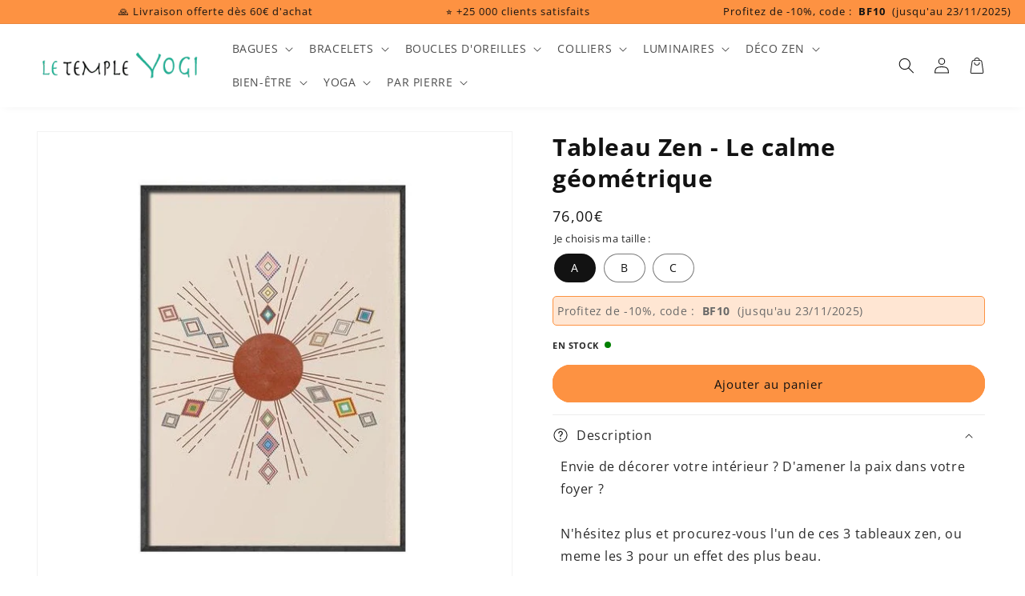

--- FILE ---
content_type: text/html; charset=utf-8
request_url: https://letempleyogi.com/products/tableau-zen-le-calme-geometrique
body_size: 62033
content:
<!doctype html>
<html class="no-js" lang="fr">
  <head>
	<script id="pandectes-rules">   /* PANDECTES-GDPR: DO NOT MODIFY AUTO GENERATED CODE OF THIS SCRIPT */      window.PandectesSettings = {"store":{"id":1809875003,"plan":"plus","theme":"Yogi x Deployer - LIVE (28/09-19h)","primaryLocale":"fr","adminMode":false},"tsPublished":1710751489,"declaration":{"showPurpose":false,"showProvider":false,"declIntroText":"Nous utilisons des cookies pour optimiser les fonctionnalités du site Web, analyser les performances et vous offrir une expérience personnalisée. Certains cookies sont indispensables au bon fonctionnement et au bon fonctionnement du site Web. Ces cookies ne peuvent pas être désactivés. Dans cette fenêtre, vous pouvez gérer vos préférences en matière de cookies.","showDateGenerated":true},"language":{"languageMode":"Single","fallbackLanguage":"fr","languageDetection":"browser","languagesSupported":[]},"texts":{"managed":{"headerText":{"fr":"Nous respectons votre vie privée"},"consentText":{"fr":"Ce site utilise des cookies pour vous garantir la meilleure expérience."},"dismissButtonText":{"fr":"D'accord"},"linkText":{"fr":"En savoir plus."},"imprintText":{"fr":"Imprimer"},"preferencesButtonText":{"fr":"Préférences"},"allowButtonText":{"fr":"J'accepte"},"denyButtonText":{"fr":"Je refuse"},"leaveSiteButtonText":{"fr":"Quitter ce site"},"cookiePolicyText":{"fr":"Politique de cookies"},"preferencesPopupTitleText":{"fr":"Gérer les préférences de consentement"},"preferencesPopupIntroText":{"fr":"Nous utilisons des cookies pour optimiser les fonctionnalités du site Web, analyser les performances et vous offrir une expérience personnalisée. Certains cookies sont indispensables au bon fonctionnement et au bon fonctionnement du site. Ces cookies ne peuvent pas être désactivés. Dans cette fenêtre, vous pouvez gérer votre préférence de cookies."},"preferencesPopupCloseButtonText":{"fr":"proche"},"preferencesPopupAcceptAllButtonText":{"fr":"Accepter tout"},"preferencesPopupRejectAllButtonText":{"fr":"Tout rejeter"},"preferencesPopupSaveButtonText":{"fr":"Enregistrer les préférences"},"accessSectionTitleText":{"fr":"Portabilité des données"},"accessSectionParagraphText":{"fr":"Vous avez le droit de pouvoir accéder à vos données à tout moment."},"rectificationSectionTitleText":{"fr":"Rectification des données"},"rectificationSectionParagraphText":{"fr":"Vous avez le droit de demander la mise à jour de vos données chaque fois que vous le jugez approprié."},"erasureSectionTitleText":{"fr":"Droit à l'oubli"},"erasureSectionParagraphText":{"fr":"Vous avez le droit de demander que toutes vos données soient effacées. Après cela, vous ne pourrez plus accéder à votre compte."},"declIntroText":{"fr":"Nous utilisons des cookies pour optimiser les fonctionnalités du site Web, analyser les performances et vous offrir une expérience personnalisée. Certains cookies sont indispensables au bon fonctionnement et au bon fonctionnement du site Web. Ces cookies ne peuvent pas être désactivés. Dans cette fenêtre, vous pouvez gérer vos préférences en matière de cookies."}},"categories":{"strictlyNecessaryCookiesTitleText":{"fr":"Cookies strictement nécessaires"},"functionalityCookiesTitleText":{"fr":"Cookies fonctionnels"},"performanceCookiesTitleText":{"fr":"Cookies de performances"},"targetingCookiesTitleText":{"fr":"Ciblage des cookies"},"unclassifiedCookiesTitleText":{"fr":"Cookies non classés"},"strictlyNecessaryCookiesDescriptionText":{"fr":"Ces cookies sont essentiels pour vous permettre de vous déplacer sur le site Web et d'utiliser ses fonctionnalités, telles que l'accès aux zones sécurisées du site Web. Le site Web ne peut pas fonctionner correctement sans ces cookies."},"functionalityCookiesDescriptionText":{"fr":"Ces cookies permettent au site de fournir des fonctionnalités et une personnalisation améliorées. Ils peuvent être définis par nous ou par des fournisseurs tiers dont nous avons ajouté les services à nos pages. Si vous n'autorisez pas ces cookies, certains ou tous ces services peuvent ne pas fonctionner correctement."},"performanceCookiesDescriptionText":{"fr":"Ces cookies nous permettent de surveiller et d'améliorer les performances de notre site Web. Par exemple, ils nous permettent de compter les visites, d'identifier les sources de trafic et de voir quelles parties du site sont les plus populaires."},"targetingCookiesDescriptionText":{"fr":"Ces cookies peuvent être installés via notre site par nos partenaires publicitaires. Ils peuvent être utilisés par ces sociétés pour établir un profil de vos intérêts et vous montrer des publicités pertinentes sur d'autres sites. Ils ne stockent pas directement d'informations personnelles, mais sont basés sur l'identification unique de votre navigateur et de votre appareil Internet. Si vous n'autorisez pas ces cookies, vous bénéficierez d'une publicité moins ciblée."},"unclassifiedCookiesDescriptionText":{"fr":"Les cookies non classés sont des cookies que nous sommes en train de classer avec les fournisseurs de cookies individuels."}},"auto":{"declName":{"fr":"Nom"},"declPath":{"fr":"Chemin"},"declType":{"fr":"Type"},"declDomain":{"fr":"Domaine"},"declPurpose":{"fr":"But"},"declProvider":{"fr":"Fournisseur"},"declRetention":{"fr":"Rétention"},"declFirstParty":{"fr":"Première partie"},"declThirdParty":{"fr":"Tierce partie"},"declSeconds":{"fr":"secondes"},"declMinutes":{"fr":"minutes"},"declHours":{"fr":"heures"},"declDays":{"fr":"jours"},"declMonths":{"fr":"mois"},"declYears":{"fr":"années"},"declSession":{"fr":"Session"},"cookiesDetailsText":{"fr":"Détails des cookies"},"preferencesPopupAlwaysAllowedText":{"fr":"Toujours permis"},"submitButton":{"fr":"Soumettre"},"submittingButton":{"fr":"Soumission..."},"cancelButton":{"fr":"Annuler"},"guestsSupportInfoText":{"fr":"Veuillez vous connecter avec votre compte client pour continuer."},"guestsSupportEmailPlaceholder":{"fr":"Adresse e-mail"},"guestsSupportEmailValidationError":{"fr":"L'email n'est pas valide"},"guestsSupportEmailSuccessTitle":{"fr":"Merci pour votre requête"},"guestsSupportEmailFailureTitle":{"fr":"Un problème est survenu"},"guestsSupportEmailSuccessMessage":{"fr":"Si vous êtes inscrit en tant que client de ce magasin, vous recevrez bientôt un e-mail avec des instructions sur la marche à suivre."},"guestsSupportEmailFailureMessage":{"fr":"Votre demande n'a pas été soumise. Veuillez réessayer et si le problème persiste, contactez le propriétaire du magasin pour obtenir de l'aide."},"confirmationSuccessTitle":{"fr":"Votre demande est vérifiée"},"confirmationFailureTitle":{"fr":"Un problème est survenu"},"confirmationSuccessMessage":{"fr":"Nous reviendrons rapidement vers vous quant à votre demande."},"confirmationFailureMessage":{"fr":"Votre demande n'a pas été vérifiée. Veuillez réessayer et si le problème persiste, contactez le propriétaire du magasin pour obtenir de l'aide"},"consentSectionTitleText":{"fr":"Votre consentement aux cookies"},"consentSectionNoConsentText":{"fr":"Vous n'avez pas consenti à la politique de cookies de ce site Web."},"consentSectionConsentedText":{"fr":"Vous avez consenti à la politique de cookies de ce site Web sur"},"consentStatus":{"fr":"Préférence de consentement"},"consentDate":{"fr":"Date de consentement"},"consentId":{"fr":"ID de consentement"},"consentSectionChangeConsentActionText":{"fr":"Modifier la préférence de consentement"},"accessSectionGDPRRequestsActionText":{"fr":"Demandes des personnes concernées"},"accessSectionAccountInfoActionText":{"fr":"Données personnelles"},"accessSectionOrdersRecordsActionText":{"fr":"Ordres"},"accessSectionDownloadReportActionText":{"fr":"Tout télécharger"},"rectificationCommentPlaceholder":{"fr":"Décrivez ce que vous souhaitez mettre à jour"},"rectificationCommentValidationError":{"fr":"Un commentaire est requis"},"rectificationSectionEditAccountActionText":{"fr":"Demander une mise à jour"},"erasureSectionRequestDeletionActionText":{"fr":"Demander la suppression des données personnelles"}}},"library":{"previewMode":false,"fadeInTimeout":0,"defaultBlocked":0,"showLink":true,"showImprintLink":false,"enabled":true,"cookie":{"name":"_pandectes_gdpr","expiryDays":365,"secure":true,"domain":""},"dismissOnScroll":false,"dismissOnWindowClick":false,"dismissOnTimeout":false,"palette":{"popup":{"background":"#FFFFFF","backgroundForCalculations":{"a":1,"b":255,"g":255,"r":255},"text":"#000000"},"button":{"background":"#000000","backgroundForCalculations":{"a":1,"b":0,"g":0,"r":0},"text":"#FFFFFF","textForCalculation":{"a":1,"b":255,"g":255,"r":255},"border":"transparent"}},"content":{"href":"https://aht-ltyfr.myshopify.com/policies/privacy-policy","imprintHref":"/","close":"&#10005;","target":"","logo":"<img class=\"cc-banner-logo\" height=\"40\" width=\"40\" src=\"https://cdn.shopify.com/s/files/1/0018/0987/5003/t/65/assets/pandectes-logo.png?v=1708687966\" alt=\"Le Temple Yogi\" />"},"window":"<div role=\"dialog\" aria-live=\"polite\" aria-label=\"cookieconsent\" aria-describedby=\"cookieconsent:desc\" id=\"pandectes-banner\" class=\"cc-window-wrapper cc-overlay-wrapper\"><div class=\"pd-cookie-banner-window cc-window {{classes}}\"><!--googleoff: all-->{{children}}<!--googleon: all--></div></div>","compliance":{"info":"<div class=\"cc-compliance cc-highlight\">{{dismiss}}</div>"},"type":"info","layouts":{"basic":"{{logo}}{{header}}{{messagelink}}{{compliance}}{{close}}"},"position":"overlay","theme":"classic","revokable":true,"animateRevokable":false,"revokableReset":false,"revokableLogoUrl":"https://cdn.shopify.com/s/files/1/0018/0987/5003/t/65/assets/pandectes-reopen-logo.png?v=1708688057","revokablePlacement":"bottom-left","revokableMarginHorizontal":15,"revokableMarginVertical":15,"static":false,"autoAttach":true,"hasTransition":true,"blacklistPage":[""]},"geolocation":{"brOnly":false,"caOnly":false,"chOnly":false,"euOnly":false,"jpOnly":false,"thOnly":false,"canadaOnly":false,"globalVisibility":true},"dsr":{"guestsSupport":false,"accessSectionDownloadReportAuto":false},"banner":{"resetTs":1708687965,"extraCss":"        .cc-banner-logo {max-width: 24em!important;}    @media(min-width: 768px) {.cc-window.cc-floating{max-width: 24em!important;width: 24em!important;}}    .cc-message, .pd-cookie-banner-window .cc-header, .cc-logo {text-align: left}    .cc-window-wrapper{z-index: 2147483647;-webkit-transition: opacity 1s ease;  transition: opacity 1s ease;}    .cc-window{z-index: 2147483647;font-family: inherit;}    .pd-cookie-banner-window .cc-header{font-family: inherit;}    .pd-cp-ui{font-family: inherit; background-color: #FFFFFF;color:#000000;}    button.pd-cp-btn, a.pd-cp-btn{background-color:#000000;color:#FFFFFF!important;}    input + .pd-cp-preferences-slider{background-color: rgba(0, 0, 0, 0.3)}    .pd-cp-scrolling-section::-webkit-scrollbar{background-color: rgba(0, 0, 0, 0.3)}    input:checked + .pd-cp-preferences-slider{background-color: rgba(0, 0, 0, 1)}    .pd-cp-scrolling-section::-webkit-scrollbar-thumb {background-color: rgba(0, 0, 0, 1)}    .pd-cp-ui-close{color:#000000;}    .pd-cp-preferences-slider:before{background-color: #FFFFFF}    .pd-cp-title:before {border-color: #000000!important}    .pd-cp-preferences-slider{background-color:#000000}    .pd-cp-toggle{color:#000000!important}    @media(max-width:699px) {.pd-cp-ui-close-top svg {fill: #000000}}    .pd-cp-toggle:hover,.pd-cp-toggle:visited,.pd-cp-toggle:active{color:#000000!important}    .pd-cookie-banner-window {box-shadow: 0 0 18px rgb(0 0 0 / 20%);}  ","customJavascript":null,"showPoweredBy":false,"revokableTrigger":false,"hybridStrict":false,"cookiesBlockedByDefault":"0","isActive":true,"implicitSavePreferences":false,"cookieIcon":false,"blockBots":false,"showCookiesDetails":false,"hasTransition":true,"blockingPage":false,"showOnlyLandingPage":false,"leaveSiteUrl":"https://www.google.com","linkRespectStoreLang":false},"cookies":{"0":[{"name":"secure_customer_sig","domain":"letempleyogi.com","path":"/","provider":"Shopify","firstParty":true,"retention":"1 year(s)","expires":1,"unit":"declYears","purpose":{"fr":"Utilisé en relation avec la connexion client."}},{"name":"localization","domain":"letempleyogi.com","path":"/","provider":"Shopify","firstParty":true,"retention":"1 year(s)","expires":1,"unit":"declYears","purpose":{"fr":"Localisation de boutique Shopify"}},{"name":"cart_currency","domain":"letempleyogi.com","path":"/","provider":"Shopify","firstParty":true,"retention":"2 ","expires":2,"unit":"declSession","purpose":{"fr":"Le cookie est nécessaire pour la fonction de paiement et de paiement sécurisé sur le site Web. Cette fonction est fournie par shopify.com."}},{"name":"_cmp_a","domain":".letempleyogi.com","path":"/","provider":"Shopify","firstParty":true,"retention":"1 day(s)","expires":1,"unit":"declDays","purpose":{"fr":"Utilisé pour gérer les paramètres de confidentialité des clients."}},{"name":"shopify_pay_redirect","domain":"letempleyogi.com","path":"/","provider":"Shopify","firstParty":true,"retention":"1 hour(s)","expires":1,"unit":"declHours","purpose":{"fr":"Le cookie est nécessaire pour la fonction de paiement et de paiement sécurisé sur le site Web. Cette fonction est fournie par shopify.com."}},{"name":"_pandectes_gdpr","domain":".letempleyogi.com","path":"/","provider":"Pandectes","firstParty":true,"retention":"1 year(s)","expires":1,"unit":"declYears","purpose":{"fr":"Utilisé pour la fonctionnalité de la bannière de consentement aux cookies."}},{"name":"_tracking_consent","domain":".letempleyogi.com","path":"/","provider":"Shopify","firstParty":true,"retention":"1 year(s)","expires":1,"unit":"declYears","purpose":{"fr":"Préférences de suivi."}},{"name":"keep_alive","domain":"letempleyogi.com","path":"/","provider":"Shopify","firstParty":true,"retention":"30 minute(s)","expires":30,"unit":"declMinutes","purpose":{"fr":"Utilisé en relation avec la localisation de l'acheteur."}},{"name":"_secure_session_id","domain":"letempleyogi.com","path":"/","provider":"Shopify","firstParty":true,"retention":"1 month(s)","expires":1,"unit":"declMonths","purpose":{"fr":"Utilisé en relation avec la navigation dans une vitrine."}}],"1":[{"name":"_pinterest_ct_ua","domain":".ct.pinterest.com","path":"/","provider":"Pinterest","firstParty":false,"retention":"1 year(s)","expires":1,"unit":"declYears","purpose":{"fr":"Utilisé pour regrouper des actions sur plusieurs pages."}}],"2":[{"name":"_shopify_y","domain":".letempleyogi.com","path":"/","provider":"Shopify","firstParty":true,"retention":"1 year(s)","expires":1,"unit":"declYears","purpose":{"fr":"Analyses Shopify."}},{"name":"_orig_referrer","domain":".letempleyogi.com","path":"/","provider":"Shopify","firstParty":true,"retention":"2 ","expires":2,"unit":"declSession","purpose":{"fr":"Suit les pages de destination."}},{"name":"_shopify_s","domain":".letempleyogi.com","path":"/","provider":"Shopify","firstParty":true,"retention":"30 minute(s)","expires":30,"unit":"declMinutes","purpose":{"fr":"Analyses Shopify."}},{"name":"__cf_bm","domain":".redretarget.com","path":"/","provider":"CloudFlare","firstParty":false,"retention":"30 minute(s)","expires":30,"unit":"declMinutes","purpose":{"fr":"Utilisé pour gérer le trafic entrant qui correspond aux critères associés aux bots."}},{"name":"_shopify_sa_t","domain":".letempleyogi.com","path":"/","provider":"Shopify","firstParty":true,"retention":"30 minute(s)","expires":30,"unit":"declMinutes","purpose":{"fr":"Analyses Shopify relatives au marketing et aux références."}},{"name":"_landing_page","domain":".letempleyogi.com","path":"/","provider":"Shopify","firstParty":true,"retention":"2 ","expires":2,"unit":"declSession","purpose":{"fr":"Suit les pages de destination."}},{"name":"_gid","domain":".letempleyogi.com","path":"/","provider":"Google","firstParty":true,"retention":"1 day(s)","expires":1,"unit":"declDays","purpose":{"fr":"Le cookie est placé par Google Analytics pour compter et suivre les pages vues."}},{"name":"_shopify_sa_p","domain":".letempleyogi.com","path":"/","provider":"Shopify","firstParty":true,"retention":"30 minute(s)","expires":30,"unit":"declMinutes","purpose":{"fr":"Analyses Shopify relatives au marketing et aux références."}},{"name":"_ga","domain":".letempleyogi.com","path":"/","provider":"Google","firstParty":true,"retention":"1 year(s)","expires":1,"unit":"declYears","purpose":{"fr":"Le cookie est défini par Google Analytics avec une fonctionnalité inconnue"}},{"name":"_gat","domain":".letempleyogi.com","path":"/","provider":"Google","firstParty":true,"retention":"1 minute(s)","expires":1,"unit":"declMinutes","purpose":{"fr":"Le cookie est placé par Google Analytics pour filtrer les requêtes des bots."}},{"name":"_shopify_s","domain":"com","path":"/","provider":"Shopify","firstParty":false,"retention":"Session","expires":1,"unit":"declSeconds","purpose":{"fr":"Analyses Shopify."}},{"name":"_ga_VDYCDDMS2G","domain":".letempleyogi.com","path":"/","provider":"Google","firstParty":true,"retention":"1 year(s)","expires":1,"unit":"declYears","purpose":{"fr":""}},{"name":"_ga_5WETFB3LR8","domain":".letempleyogi.com","path":"/","provider":"Google","firstParty":true,"retention":"1 year(s)","expires":1,"unit":"declYears","purpose":{"fr":""}}],"4":[{"name":"_gcl_au","domain":".letempleyogi.com","path":"/","provider":"Google","firstParty":true,"retention":"3 month(s)","expires":3,"unit":"declMonths","purpose":{"fr":"Le cookie est placé par Google Tag Manager pour suivre les conversions."}},{"name":"_ttp","domain":".tiktok.com","path":"/","provider":"TikTok","firstParty":false,"retention":"1 year(s)","expires":1,"unit":"declYears","purpose":{"fr":"Pour mesurer et améliorer les performances de vos campagnes publicitaires et personnaliser l&#39;expérience utilisateur (y compris les publicités) sur TikTok."}},{"name":"_fbp","domain":".letempleyogi.com","path":"/","provider":"Facebook","firstParty":true,"retention":"3 month(s)","expires":3,"unit":"declMonths","purpose":{"fr":"Le cookie est placé par Facebook pour suivre les visites sur les sites Web."}},{"name":"__kla_id","domain":"letempleyogi.com","path":"/","provider":"Klaviyo","firstParty":true,"retention":"1 year(s)","expires":1,"unit":"declYears","purpose":{"fr":"Suit quand quelqu'un clique sur un e-mail Klaviyo vers votre site Web."}},{"name":"_pin_unauth","domain":".letempleyogi.com","path":"/","provider":"Pinterest","firstParty":true,"retention":"1 year(s)","expires":1,"unit":"declYears","purpose":{"fr":"Utilisé pour regrouper les actions des utilisateurs qui ne peuvent pas être identifiés par Pinterest."}},{"name":"_tt_enable_cookie","domain":".letempleyogi.com","path":"/","provider":"TikTok","firstParty":true,"retention":"1 year(s)","expires":1,"unit":"declYears","purpose":{"fr":"Utilisé pour identifier un visiteur."}},{"name":"_ttp","domain":".letempleyogi.com","path":"/","provider":"TikTok","firstParty":true,"retention":"1 year(s)","expires":1,"unit":"declYears","purpose":{"fr":"Pour mesurer et améliorer les performances de vos campagnes publicitaires et personnaliser l&#39;expérience utilisateur (y compris les publicités) sur TikTok."}},{"name":"IDE","domain":".doubleclick.net","path":"/","provider":"Google","firstParty":false,"retention":"1 year(s)","expires":1,"unit":"declYears","purpose":{"fr":"Pour mesurer les actions des visiteurs après avoir cliqué sur une publicité. Expire après 1 an."}},{"name":"wpm-domain-test","domain":"com","path":"/","provider":"Shopify","firstParty":false,"retention":"Session","expires":1,"unit":"declSeconds","purpose":{"fr":"Utilisé pour tester le stockage des paramètres sur les produits ajoutés au panier ou la devise de paiement"}},{"name":"wpm-domain-test","domain":"letempleyogi.com","path":"/","provider":"Shopify","firstParty":true,"retention":"Session","expires":1,"unit":"declSeconds","purpose":{"fr":"Utilisé pour tester le stockage des paramètres sur les produits ajoutés au panier ou la devise de paiement"}}],"8":[{"name":"ar_debug","domain":".pinterest.com","path":"/","provider":"Unknown","firstParty":false,"retention":"1 year(s)","expires":1,"unit":"declYears","purpose":{"fr":""}},{"name":"custom-mc-bily-edge-mc_WqKO__shop","domain":".letempleyogi.com","path":"/","provider":"Unknown","firstParty":true,"retention":"1 year(s)","expires":1,"unit":"declYears","purpose":{"fr":""}},{"name":"_shopify_essential","domain":"letempleyogi.com","path":"/","provider":"Unknown","firstParty":true,"retention":"1 year(s)","expires":1,"unit":"declYears","purpose":{"fr":""}},{"name":"csrftoken","domain":"oneclicksociallogin.devcloudsoftware.com","path":"/","provider":"Unknown","firstParty":false,"retention":"1 year(s)","expires":1,"unit":"declYears","purpose":{"fr":""}},{"name":"sessionid","domain":"oneclicksociallogin.devcloudsoftware.com","path":"/","provider":"Unknown","firstParty":false,"retention":"2 ","expires":2,"unit":"declSession","purpose":{"fr":""}}]},"blocker":{"isActive":false,"googleConsentMode":{"id":"","analyticsId":"","isActive":true,"adStorageCategory":4,"analyticsStorageCategory":2,"personalizationStorageCategory":1,"functionalityStorageCategory":1,"customEvent":true,"securityStorageCategory":0,"redactData":true,"urlPassthrough":false,"dataLayerProperty":"dataLayer","waitForUpdate":2000},"facebookPixel":{"id":"","isActive":false,"ldu":false},"rakuten":{"isActive":false,"cmp":false,"ccpa":false},"gpcIsActive":false,"defaultBlocked":0,"patterns":{"whiteList":[],"blackList":{"1":[],"2":[],"4":[],"8":[]},"iframesWhiteList":[],"iframesBlackList":{"1":[],"2":[],"4":[],"8":[]},"beaconsWhiteList":[],"beaconsBlackList":{"1":[],"2":[],"4":[],"8":[]}}}}      !function(){"use strict";window.PandectesRules=window.PandectesRules||{},window.PandectesRules.manualBlacklist={1:[],2:[],4:[]},window.PandectesRules.blacklistedIFrames={1:[],2:[],4:[]},window.PandectesRules.blacklistedCss={1:[],2:[],4:[]},window.PandectesRules.blacklistedBeacons={1:[],2:[],4:[]};var e="javascript/blocked",t="_pandectes_gdpr";function n(e){return new RegExp(e.replace(/[/\\.+?$()]/g,"\\$&").replace("*","(.*)"))}var a=function(e){try{return JSON.parse(e)}catch(e){return!1}},r=function(e){var t=arguments.length>1&&void 0!==arguments[1]?arguments[1]:"log",n=new URLSearchParams(window.location.search);n.get("log")&&console[t]("PandectesRules: ".concat(e))};function o(e,t){var n=Object.keys(e);if(Object.getOwnPropertySymbols){var a=Object.getOwnPropertySymbols(e);t&&(a=a.filter((function(t){return Object.getOwnPropertyDescriptor(e,t).enumerable}))),n.push.apply(n,a)}return n}function i(e){for(var t=1;t<arguments.length;t++){var n=null!=arguments[t]?arguments[t]:{};t%2?o(Object(n),!0).forEach((function(t){c(e,t,n[t])})):Object.getOwnPropertyDescriptors?Object.defineProperties(e,Object.getOwnPropertyDescriptors(n)):o(Object(n)).forEach((function(t){Object.defineProperty(e,t,Object.getOwnPropertyDescriptor(n,t))}))}return e}function s(e){return s="function"==typeof Symbol&&"symbol"==typeof Symbol.iterator?function(e){return typeof e}:function(e){return e&&"function"==typeof Symbol&&e.constructor===Symbol&&e!==Symbol.prototype?"symbol":typeof e},s(e)}function c(e,t,n){return t in e?Object.defineProperty(e,t,{value:n,enumerable:!0,configurable:!0,writable:!0}):e[t]=n,e}function l(e,t){return function(e){if(Array.isArray(e))return e}(e)||function(e,t){var n=null==e?null:"undefined"!=typeof Symbol&&e[Symbol.iterator]||e["@@iterator"];if(null==n)return;var a,r,o=[],i=!0,s=!1;try{for(n=n.call(e);!(i=(a=n.next()).done)&&(o.push(a.value),!t||o.length!==t);i=!0);}catch(e){s=!0,r=e}finally{try{i||null==n.return||n.return()}finally{if(s)throw r}}return o}(e,t)||u(e,t)||function(){throw new TypeError("Invalid attempt to destructure non-iterable instance.\nIn order to be iterable, non-array objects must have a [Symbol.iterator]() method.")}()}function d(e){return function(e){if(Array.isArray(e))return p(e)}(e)||function(e){if("undefined"!=typeof Symbol&&null!=e[Symbol.iterator]||null!=e["@@iterator"])return Array.from(e)}(e)||u(e)||function(){throw new TypeError("Invalid attempt to spread non-iterable instance.\nIn order to be iterable, non-array objects must have a [Symbol.iterator]() method.")}()}function u(e,t){if(e){if("string"==typeof e)return p(e,t);var n=Object.prototype.toString.call(e).slice(8,-1);return"Object"===n&&e.constructor&&(n=e.constructor.name),"Map"===n||"Set"===n?Array.from(e):"Arguments"===n||/^(?:Ui|I)nt(?:8|16|32)(?:Clamped)?Array$/.test(n)?p(e,t):void 0}}function p(e,t){(null==t||t>e.length)&&(t=e.length);for(var n=0,a=new Array(t);n<t;n++)a[n]=e[n];return a}var f=window.PandectesRulesSettings||window.PandectesSettings,g=!(void 0===window.dataLayer||!Array.isArray(window.dataLayer)||!window.dataLayer.some((function(e){return"pandectes_full_scan"===e.event})));r("userAgent -> ".concat(window.navigator.userAgent.substring(0,50)));var y=function(){var e,n=arguments.length>0&&void 0!==arguments[0]?arguments[0]:t,r="; "+document.cookie,o=r.split("; "+n+"=");if(o.length<2)e={};else{var i=o.pop(),s=i.split(";");e=window.atob(s.shift())}var c=a(e);return!1!==c?c:e}(),h=f.banner.isActive,v=f.blocker,w=v.defaultBlocked,m=v.patterns,b=y&&null!==y.preferences&&void 0!==y.preferences?y.preferences:null,k=g?0:h?null===b?w:b:0,_={1:0==(1&k),2:0==(2&k),4:0==(4&k)},L=m.blackList,S=m.whiteList,C=m.iframesBlackList,P=m.iframesWhiteList,A=m.beaconsBlackList,E=m.beaconsWhiteList,B={blackList:[],whiteList:[],iframesBlackList:{1:[],2:[],4:[],8:[]},iframesWhiteList:[],beaconsBlackList:{1:[],2:[],4:[],8:[]},beaconsWhiteList:[]};[1,2,4].map((function(e){var t;_[e]||((t=B.blackList).push.apply(t,d(L[e].length?L[e].map(n):[])),B.iframesBlackList[e]=C[e].length?C[e].map(n):[],B.beaconsBlackList[e]=A[e].length?A[e].map(n):[])})),B.whiteList=S.length?S.map(n):[],B.iframesWhiteList=P.length?P.map(n):[],B.beaconsWhiteList=E.length?E.map(n):[];var I={scripts:[],iframes:{1:[],2:[],4:[]},beacons:{1:[],2:[],4:[]},css:{1:[],2:[],4:[]}},O=function(t,n){return t&&(!n||n!==e)&&(!B.blackList||B.blackList.some((function(e){return e.test(t)})))&&(!B.whiteList||B.whiteList.every((function(e){return!e.test(t)})))},j=function(e){var t=e.getAttribute("src");return B.blackList&&B.blackList.every((function(e){return!e.test(t)}))||B.whiteList&&B.whiteList.some((function(e){return e.test(t)}))},R=function(e,t){var n=B.iframesBlackList[t],a=B.iframesWhiteList;return e&&(!n||n.some((function(t){return t.test(e)})))&&(!a||a.every((function(t){return!t.test(e)})))},T=function(e,t){var n=B.beaconsBlackList[t],a=B.beaconsWhiteList;return e&&(!n||n.some((function(t){return t.test(e)})))&&(!a||a.every((function(t){return!t.test(e)})))},N=new MutationObserver((function(e){for(var t=0;t<e.length;t++)for(var n=e[t].addedNodes,a=0;a<n.length;a++){var r=n[a],o=r.dataset&&r.dataset.cookiecategory;if(1===r.nodeType&&"LINK"===r.tagName){var i=r.dataset&&r.dataset.href;if(i&&o)switch(o){case"functionality":case"C0001":I.css[1].push(i);break;case"performance":case"C0002":I.css[2].push(i);break;case"targeting":case"C0003":I.css[4].push(i)}}}})),x=new MutationObserver((function(t){for(var n=0;n<t.length;n++)for(var a=t[n].addedNodes,r=function(t){var n=a[t],r=n.src||n.dataset&&n.dataset.src,o=n.dataset&&n.dataset.cookiecategory;if(1===n.nodeType&&"IFRAME"===n.tagName){if(r){var i=!1;R(r,1)||"functionality"===o||"C0001"===o?(i=!0,I.iframes[1].push(r)):R(r,2)||"performance"===o||"C0002"===o?(i=!0,I.iframes[2].push(r)):(R(r,4)||"targeting"===o||"C0003"===o)&&(i=!0,I.iframes[4].push(r)),i&&(n.removeAttribute("src"),n.setAttribute("data-src",r))}}else if(1===n.nodeType&&"IMG"===n.tagName){if(r){var s=!1;T(r,1)?(s=!0,I.beacons[1].push(r)):T(r,2)?(s=!0,I.beacons[2].push(r)):T(r,4)&&(s=!0,I.beacons[4].push(r)),s&&(n.removeAttribute("src"),n.setAttribute("data-src",r))}}else if(1===n.nodeType&&"LINK"===n.tagName){var c=n.dataset&&n.dataset.href;if(c&&o)switch(o){case"functionality":case"C0001":I.css[1].push(c);break;case"performance":case"C0002":I.css[2].push(c);break;case"targeting":case"C0003":I.css[4].push(c)}}else if(1===n.nodeType&&"SCRIPT"===n.tagName){var l=n.type,d=!1;if(O(r,l))d=!0;else if(r&&o)switch(o){case"functionality":case"C0001":d=!0,window.PandectesRules.manualBlacklist[1].push(r);break;case"performance":case"C0002":d=!0,window.PandectesRules.manualBlacklist[2].push(r);break;case"targeting":case"C0003":d=!0,window.PandectesRules.manualBlacklist[4].push(r)}if(d){I.scripts.push([n,l]),n.type=e;n.addEventListener("beforescriptexecute",(function t(a){n.getAttribute("type")===e&&a.preventDefault(),n.removeEventListener("beforescriptexecute",t)})),n.parentElement&&n.parentElement.removeChild(n)}}},o=0;o<a.length;o++)r(o)})),M=document.createElement,z={src:Object.getOwnPropertyDescriptor(HTMLScriptElement.prototype,"src"),type:Object.getOwnPropertyDescriptor(HTMLScriptElement.prototype,"type")};window.PandectesRules.unblockCss=function(e){var t=I.css[e]||[];t.length&&r("Unblocking CSS for ".concat(e)),t.forEach((function(e){var t=document.querySelector('link[data-href^="'.concat(e,'"]'));t.removeAttribute("data-href"),t.href=e})),I.css[e]=[]},window.PandectesRules.unblockIFrames=function(e){var t=I.iframes[e]||[];t.length&&r("Unblocking IFrames for ".concat(e)),B.iframesBlackList[e]=[],t.forEach((function(e){var t=document.querySelector('iframe[data-src^="'.concat(e,'"]'));t.removeAttribute("data-src"),t.src=e})),I.iframes[e]=[]},window.PandectesRules.unblockBeacons=function(e){var t=I.beacons[e]||[];t.length&&r("Unblocking Beacons for ".concat(e)),B.beaconsBlackList[e]=[],t.forEach((function(e){var t=document.querySelector('img[data-src^="'.concat(e,'"]'));t.removeAttribute("data-src"),t.src=e})),I.beacons[e]=[]},window.PandectesRules.unblockInlineScripts=function(e){var t=1===e?"functionality":2===e?"performance":"targeting";document.querySelectorAll('script[type="javascript/blocked"][data-cookiecategory="'.concat(t,'"]')).forEach((function(e){var t=e.textContent;e.parentNode.removeChild(e);var n=document.createElement("script");n.type="text/javascript",n.textContent=t,document.body.appendChild(n)}))},window.PandectesRules.unblock=function(t){t.length<1?(B.blackList=[],B.whiteList=[],B.iframesBlackList=[],B.iframesWhiteList=[]):(B.blackList&&(B.blackList=B.blackList.filter((function(e){return t.every((function(t){return"string"==typeof t?!e.test(t):t instanceof RegExp?e.toString()!==t.toString():void 0}))}))),B.whiteList&&(B.whiteList=[].concat(d(B.whiteList),d(t.map((function(e){if("string"==typeof e){var t=".*"+n(e)+".*";if(B.whiteList.every((function(e){return e.toString()!==t.toString()})))return new RegExp(t)}else if(e instanceof RegExp&&B.whiteList.every((function(t){return t.toString()!==e.toString()})))return e;return null})).filter(Boolean)))));for(var a=document.querySelectorAll('script[type="'.concat(e,'"]')),o=0;o<a.length;o++){var i=a[o];j(i)&&(I.scripts.push([i,"application/javascript"]),i.parentElement.removeChild(i))}var s=0;d(I.scripts).forEach((function(e,t){var n=l(e,2),a=n[0],r=n[1];if(j(a)){for(var o=document.createElement("script"),i=0;i<a.attributes.length;i++){var c=a.attributes[i];"src"!==c.name&&"type"!==c.name&&o.setAttribute(c.name,a.attributes[i].value)}o.setAttribute("src",a.src),o.setAttribute("type",r||"application/javascript"),document.head.appendChild(o),I.scripts.splice(t-s,1),s++}})),0==B.blackList.length&&0===B.iframesBlackList[1].length&&0===B.iframesBlackList[2].length&&0===B.iframesBlackList[4].length&&0===B.beaconsBlackList[1].length&&0===B.beaconsBlackList[2].length&&0===B.beaconsBlackList[4].length&&(r("Disconnecting observers"),x.disconnect(),N.disconnect())};var D,W,F=f.store.adminMode,U=f.blocker,q=U.defaultBlocked;D=function(){!function(){var e=window.Shopify.trackingConsent;if(!1!==e.shouldShowBanner()||null!==b||7!==q)try{var t=F&&!(window.Shopify&&window.Shopify.AdminBarInjector),n={preferences:0==(1&k)||g||t,analytics:0==(2&k)||g||t,marketing:0==(4&k)||g||t};e.firstPartyMarketingAllowed()===n.marketing&&e.analyticsProcessingAllowed()===n.analytics&&e.preferencesProcessingAllowed()===n.preferences||e.setTrackingConsent(n,(function(e){e&&e.error?r("Shopify.customerPrivacy API - failed to setTrackingConsent"):r("Shopify.customerPrivacy API - setTrackingConsent(".concat(JSON.stringify(n),")"))}))}catch(e){r("Shopify.customerPrivacy API - exception")}}(),function(){var e=window.Shopify.trackingConsent,t=e.currentVisitorConsent();if(U.gpcIsActive&&"CCPA"===e.getRegulation()&&"no"===t.gpc&&"yes"!==t.sale_of_data){var n={sale_of_data:!1};e.setTrackingConsent(n,(function(e){e&&e.error?r("Shopify.customerPrivacy API - failed to setTrackingConsent({".concat(JSON.stringify(n),")")):r("Shopify.customerPrivacy API - setTrackingConsent(".concat(JSON.stringify(n),")"))}))}}()},W=null,window.Shopify&&window.Shopify.loadFeatures&&window.Shopify.trackingConsent?D():W=setInterval((function(){window.Shopify&&window.Shopify.loadFeatures&&(clearInterval(W),window.Shopify.loadFeatures([{name:"consent-tracking-api",version:"0.1"}],(function(e){e?r("Shopify.customerPrivacy API - failed to load"):(r("Shopify.customerPrivacy API - loaded"),r("Shopify.customerPrivacy.shouldShowBanner() -> "+window.Shopify.trackingConsent.shouldShowBanner()),D())})))}),10);var J=f.banner.isActive,G=f.blocker.googleConsentMode,H=G.isActive,$=G.customEvent,K=G.id,V=void 0===K?"":K,Y=G.analyticsId,Q=void 0===Y?"":Y,X=G.adwordsId,Z=void 0===X?"":X,ee=G.redactData,te=G.urlPassthrough,ne=G.adStorageCategory,ae=G.analyticsStorageCategory,re=G.functionalityStorageCategory,oe=G.personalizationStorageCategory,ie=G.securityStorageCategory,se=G.dataLayerProperty,ce=void 0===se?"dataLayer":se,le=G.waitForUpdate,de=void 0===le?0:le,ue=G.useNativeChannel,pe=void 0!==ue&&ue;function fe(){window[ce].push(arguments)}window[ce]=window[ce]||[];var ge,ye,he={hasInitialized:!1,useNativeChannel:!1,ads_data_redaction:!1,url_passthrough:!1,data_layer_property:"dataLayer",storage:{ad_storage:"granted",ad_user_data:"granted",ad_personalization:"granted",analytics_storage:"granted",functionality_storage:"granted",personalization_storage:"granted",security_storage:"granted"}};if(J&&H){var ve=0==(k&ne)?"granted":"denied",we=0==(k&ae)?"granted":"denied",me=0==(k&re)?"granted":"denied",be=0==(k&oe)?"granted":"denied",ke=0==(k&ie)?"granted":"denied";if(he.hasInitialized=!0,he.useNativeChannel=pe,he.ads_data_redaction="denied"===ve&&ee,he.url_passthrough=te,he.storage.ad_storage=ve,he.storage.ad_user_data=ve,he.storage.ad_personalization=ve,he.storage.analytics_storage=we,he.storage.functionality_storage=me,he.storage.personalization_storage=be,he.storage.security_storage=ke,de&&(he.storage.wait_for_update="denied"===we||"denied"===ve?de:0),he.data_layer_property=ce||"dataLayer",he.ads_data_redaction&&fe("set","ads_data_redaction",he.ads_data_redaction),he.url_passthrough&&fe("set","url_passthrough",he.url_passthrough),he.useNativeChannel&&(window[ce].push=function(){for(var e=arguments.length,t=new Array(e),n=0;n<e;n++)t[n]=arguments[n];if(t&&t[0]){var a=t[0][0],r=t[0][1],o=t[0][2],i=o&&"object"===s(o)&&4===Object.values(o).length&&o.ad_storage&&o.analytics_storage&&o.ad_user_data&&o.ad_personalization;if("consent"===a&&i)if("default"===r)o.functionality_storage=he.storage.functionality_storage,o.personalization_storage=he.storage.personalization_storage,o.security_storage="granted",he.storage.wait_for_update&&(o.wait_for_update=he.storage.wait_for_update);else if("update"===r){try{var c=window.Shopify.customerPrivacy.preferencesProcessingAllowed()?"granted":"denied";o.functionality_storage=c,o.personalization_storage=c}catch(e){}o.security_storage="granted"}}return Array.prototype.push.apply(this,t)}),!1===pe?(console.log("Pandectes: Google Consent Mode (av2)"),fe("consent","default",he.storage)):console.log("Pandectes: Google Consent Mode (av2nc)"),(V.length||Q.length||Z.length)&&(window[he.data_layer_property].push({"pandectes.start":(new Date).getTime(),event:"pandectes-rules.min.js"}),(Q.length||Z.length)&&fe("js",new Date)),V.length){window[he.data_layer_property].push({"gtm.start":(new Date).getTime(),event:"gtm.js"});var _e=document.createElement("script"),Le="dataLayer"!==he.data_layer_property?"&l=".concat(he.data_layer_property):"";_e.async=!0,_e.src="https://www.googletagmanager.com/gtm.js?id=".concat(V).concat(Le),document.head.appendChild(_e)}if(Q.length){var Se=document.createElement("script");Se.async=!0,Se.src="https://www.googletagmanager.com/gtag/js?id=".concat(Q),document.head.appendChild(Se),fe("config",Q,{send_page_view:!1})}if(Z.length){var Ce=document.createElement("script");Ce.async=!0,Ce.src="https://www.googletagmanager.com/gtag/js?id=".concat(Z),document.head.appendChild(Ce),fe("config",Z)}}J&&$&&(ye=7===(ge=k)?"deny":0===ge?"allow":"mixed",window[ce].push({event:"Pandectes_Consent_Update",pandectes_status:ye,pandectes_categories:{C0000:"allow",C0001:_[1]?"allow":"deny",C0002:_[2]?"allow":"deny",C0003:_[4]?"allow":"deny"}}),r("PandectesCustomEvent pushed to the dataLayer"));var Pe=f.blocker,Ae=Pe.klaviyoIsActive,Ee=Pe.googleConsentMode.adStorageCategory;Ae&&window.addEventListener("PandectesEvent_OnConsent",(function(e){var t=e.detail.preferences;if(null!=t){var n=0==(t&Ee)?"granted":"denied";void 0!==window.klaviyo&&window.klaviyo.isIdentified()&&window.klaviyo.push(["identify",{ad_personalization:n,ad_user_data:n}])}})),f.banner.revokableTrigger&&window.addEventListener("PandectesEvent_OnInitialize",(function(){document.querySelectorAll('[href*="#reopenBanner"]').forEach((function(e){e.onclick=function(e){e.preventDefault(),window.Pandectes.fn.revokeConsent()}}))})),window.PandectesRules.gcm=he;var Be=f.banner.isActive,Ie=f.blocker.isActive;r("Blocker -> "+(Ie?"Active":"Inactive")),r("Banner -> "+(Be?"Active":"Inactive")),r("ActualPrefs -> "+k);var Oe=null===b&&/\/checkouts\//.test(window.location.pathname);0!==k&&!1===g&&Ie&&!Oe?(r("Blocker will execute"),document.createElement=function(){for(var t=arguments.length,n=new Array(t),a=0;a<t;a++)n[a]=arguments[a];if("script"!==n[0].toLowerCase())return M.bind?M.bind(document).apply(void 0,n):M;var r=M.bind(document).apply(void 0,n);try{Object.defineProperties(r,{src:i(i({},z.src),{},{set:function(t){O(t,r.type)&&z.type.set.call(this,e),z.src.set.call(this,t)}}),type:i(i({},z.type),{},{get:function(){var t=z.type.get.call(this);return t===e||O(this.src,t)?null:t},set:function(t){var n=O(r.src,r.type)?e:t;z.type.set.call(this,n)}})}),r.setAttribute=function(t,n){if("type"===t){var a=O(r.src,r.type)?e:n;z.type.set.call(r,a)}else"src"===t?(O(n,r.type)&&z.type.set.call(r,e),z.src.set.call(r,n)):HTMLScriptElement.prototype.setAttribute.call(r,t,n)}}catch(e){console.warn("Yett: unable to prevent script execution for script src ",r.src,".\n",'A likely cause would be because you are using a third-party browser extension that monkey patches the "document.createElement" function.')}return r},x.observe(document.documentElement,{childList:!0,subtree:!0}),N.observe(document.documentElement,{childList:!0,subtree:!0})):r("Blocker will not execute")}();
</script>
    <meta charset="utf-8">
    <meta http-equiv="X-UA-Compatible" content="IE=edge">
    <meta name="viewport" content="width=device-width,initial-scale=1">
    <meta name="theme-color" content="">
    
    <link rel="canonical" href="https://letempleyogi.com/products/tableau-zen-le-calme-geometrique">
    
    <link rel="preconnect" href="https://cdn.shopify.com" crossorigin><link rel="icon" type="image/png" href="//letempleyogi.com/cdn/shop/files/Logo_300x300_0105c4d0-80e6-401d-9f2d-f77efae17db2.png?crop=center&height=32&v=1636727302&width=32"><link rel="preconnect" href="https://fonts.shopifycdn.com" crossorigin><title>
      Tableau Zen - Le calme géométrique
 &ndash; Le Temple Yogi</title>

    
      <meta name="description" content="Envie de décorer votre intérieur ? D&#39;amener la paix dans votre foyer ?N&#39;hésitez plus et procurez-vous l&#39;un de ces 3 tableaux zen, ou meme les 3 pour un effet des plus beau.  Sur ces toiles, vous retrouverez, soit la main de Fatma ou des compositions géométriques aux couleurs douces sur fond beige.  Les toiles invitent ">
    

    

<meta property="og:site_name" content="Le Temple Yogi">
<meta property="og:url" content="https://letempleyogi.com/products/tableau-zen-le-calme-geometrique">
<meta property="og:title" content="Tableau Zen - Le calme géométrique">
<meta property="og:type" content="product">
<meta property="og:description" content="Envie de décorer votre intérieur ? D&#39;amener la paix dans votre foyer ?N&#39;hésitez plus et procurez-vous l&#39;un de ces 3 tableaux zen, ou meme les 3 pour un effet des plus beau.  Sur ces toiles, vous retrouverez, soit la main de Fatma ou des compositions géométriques aux couleurs douces sur fond beige.  Les toiles invitent "><meta property="og:image" content="http://letempleyogi.com/cdn/shop/products/tableau-zen-le-calme-geometrique-557.jpg?v=1639755434">
  <meta property="og:image:secure_url" content="https://letempleyogi.com/cdn/shop/products/tableau-zen-le-calme-geometrique-557.jpg?v=1639755434">
  <meta property="og:image:width" content="750">
  <meta property="og:image:height" content="750"><meta property="og:price:amount" content="76,00">
  <meta property="og:price:currency" content="EUR"><meta name="twitter:card" content="summary_large_image">
<meta name="twitter:title" content="Tableau Zen - Le calme géométrique">
<meta name="twitter:description" content="Envie de décorer votre intérieur ? D&#39;amener la paix dans votre foyer ?N&#39;hésitez plus et procurez-vous l&#39;un de ces 3 tableaux zen, ou meme les 3 pour un effet des plus beau.  Sur ces toiles, vous retrouverez, soit la main de Fatma ou des compositions géométriques aux couleurs douces sur fond beige.  Les toiles invitent ">


    <!-- jQuery -->
    

    <!-- Google Tag Manager -->
    <script>(function(w,d,s,l,i){w[l]=w[l]||[];w[l].push({'gtm.start':
    new Date().getTime(),event:'gtm.js'});var f=d.getElementsByTagName(s)[0],
    j=d.createElement(s),dl=l!='dataLayer'?'&l='+l:'';j.async=true;j.src=
    'https://www.googletagmanager.com/gtm.js?id='+i+dl;f.parentNode.insertBefore(j,f);
    })(window,document,'script','dataLayer','GTM-5R5TKDL');</script>
    <!-- End Google Tag Manager -->

    <!-- Google tag (gtag.js) -->
    <script async src="https://www.googletagmanager.com/gtag/js?id=AW-802533710"></script>
    <script>
      window.dataLayer = window.dataLayer || [];
      function gtag(){dataLayer.push(arguments);}
      gtag('js', new Date());
    
      gtag('config', 'AW-802533710');
    </script>

    <!-- Vérification Google n°1 -->
    <meta name="google-site-verification" content="CCShhuWrJQA3SuhDTBCcTv111P6mJJ3ujdcM2BecCCw" />
    <meta name="google-site-verification" content="4deDIByo9KxeA1b_jVdvnR0oZaWoO42lRBB2-IQk5Rc" />

    <script src="//letempleyogi.com/cdn/shop/t/65/assets/global.js?v=99586934220877980061691132835" defer="defer"></script>
    
    <script>window.performance && window.performance.mark && window.performance.mark('shopify.content_for_header.start');</script><meta id="shopify-digital-wallet" name="shopify-digital-wallet" content="/1809875003/digital_wallets/dialog">
<meta name="shopify-checkout-api-token" content="f3277f1df690fd8311d758b27017dac0">
<meta id="in-context-paypal-metadata" data-shop-id="1809875003" data-venmo-supported="false" data-environment="production" data-locale="fr_FR" data-paypal-v4="true" data-currency="EUR">
<link rel="alternate" type="application/json+oembed" href="https://letempleyogi.com/products/tableau-zen-le-calme-geometrique.oembed">
<script async="async" src="/checkouts/internal/preloads.js?locale=fr-DE"></script>
<link rel="preconnect" href="https://shop.app" crossorigin="anonymous">
<script async="async" src="https://shop.app/checkouts/internal/preloads.js?locale=fr-DE&shop_id=1809875003" crossorigin="anonymous"></script>
<script id="apple-pay-shop-capabilities" type="application/json">{"shopId":1809875003,"countryCode":"US","currencyCode":"EUR","merchantCapabilities":["supports3DS"],"merchantId":"gid:\/\/shopify\/Shop\/1809875003","merchantName":"Le Temple Yogi","requiredBillingContactFields":["postalAddress","email"],"requiredShippingContactFields":["postalAddress","email"],"shippingType":"shipping","supportedNetworks":["visa","masterCard","amex","discover","elo","jcb"],"total":{"type":"pending","label":"Le Temple Yogi","amount":"1.00"},"shopifyPaymentsEnabled":true,"supportsSubscriptions":true}</script>
<script id="shopify-features" type="application/json">{"accessToken":"f3277f1df690fd8311d758b27017dac0","betas":["rich-media-storefront-analytics"],"domain":"letempleyogi.com","predictiveSearch":true,"shopId":1809875003,"locale":"fr"}</script>
<script>var Shopify = Shopify || {};
Shopify.shop = "aht-ltyfr.myshopify.com";
Shopify.locale = "fr";
Shopify.currency = {"active":"EUR","rate":"1.0"};
Shopify.country = "DE";
Shopify.theme = {"name":"Yogi x Deployer - LIVE (28\/09-19h)","id":124786147382,"schema_name":"The Deployer \/\/ FullStack","schema_version":"1.0.4","theme_store_id":null,"role":"main"};
Shopify.theme.handle = "null";
Shopify.theme.style = {"id":null,"handle":null};
Shopify.cdnHost = "letempleyogi.com/cdn";
Shopify.routes = Shopify.routes || {};
Shopify.routes.root = "/";</script>
<script type="module">!function(o){(o.Shopify=o.Shopify||{}).modules=!0}(window);</script>
<script>!function(o){function n(){var o=[];function n(){o.push(Array.prototype.slice.apply(arguments))}return n.q=o,n}var t=o.Shopify=o.Shopify||{};t.loadFeatures=n(),t.autoloadFeatures=n()}(window);</script>
<script>
  window.ShopifyPay = window.ShopifyPay || {};
  window.ShopifyPay.apiHost = "shop.app\/pay";
  window.ShopifyPay.redirectState = null;
</script>
<script id="shop-js-analytics" type="application/json">{"pageType":"product"}</script>
<script defer="defer" async type="module" src="//letempleyogi.com/cdn/shopifycloud/shop-js/modules/v2/client.init-shop-cart-sync_D53yOFxz.fr.esm.js"></script>
<script defer="defer" async type="module" src="//letempleyogi.com/cdn/shopifycloud/shop-js/modules/v2/chunk.common_OlNb1LrD.esm.js"></script>
<script type="module">
  await import("//letempleyogi.com/cdn/shopifycloud/shop-js/modules/v2/client.init-shop-cart-sync_D53yOFxz.fr.esm.js");
await import("//letempleyogi.com/cdn/shopifycloud/shop-js/modules/v2/chunk.common_OlNb1LrD.esm.js");

  window.Shopify.SignInWithShop?.initShopCartSync?.({"fedCMEnabled":true,"windoidEnabled":true});

</script>
<script>
  window.Shopify = window.Shopify || {};
  if (!window.Shopify.featureAssets) window.Shopify.featureAssets = {};
  window.Shopify.featureAssets['shop-js'] = {"shop-cart-sync":["modules/v2/client.shop-cart-sync_9s2s4peO.fr.esm.js","modules/v2/chunk.common_OlNb1LrD.esm.js"],"shop-button":["modules/v2/client.shop-button_1XNfoHMe.fr.esm.js","modules/v2/chunk.common_OlNb1LrD.esm.js"],"init-fed-cm":["modules/v2/client.init-fed-cm_3aQ5XN-H.fr.esm.js","modules/v2/chunk.common_OlNb1LrD.esm.js"],"init-windoid":["modules/v2/client.init-windoid_DyanP_bO.fr.esm.js","modules/v2/chunk.common_OlNb1LrD.esm.js"],"shop-toast-manager":["modules/v2/client.shop-toast-manager_DwFjCuwV.fr.esm.js","modules/v2/chunk.common_OlNb1LrD.esm.js"],"shop-cash-offers":["modules/v2/client.shop-cash-offers_BH02bMhF.fr.esm.js","modules/v2/chunk.common_OlNb1LrD.esm.js","modules/v2/chunk.modal_DWvqRQ7T.esm.js"],"avatar":["modules/v2/client.avatar_BTnouDA3.fr.esm.js"],"init-shop-email-lookup-coordinator":["modules/v2/client.init-shop-email-lookup-coordinator_CkkIe3et.fr.esm.js","modules/v2/chunk.common_OlNb1LrD.esm.js"],"init-shop-cart-sync":["modules/v2/client.init-shop-cart-sync_D53yOFxz.fr.esm.js","modules/v2/chunk.common_OlNb1LrD.esm.js"],"pay-button":["modules/v2/client.pay-button_30tlKVQu.fr.esm.js","modules/v2/chunk.common_OlNb1LrD.esm.js"],"init-customer-accounts-sign-up":["modules/v2/client.init-customer-accounts-sign-up_DZhziv5q.fr.esm.js","modules/v2/client.shop-login-button_sKcs-Gni.fr.esm.js","modules/v2/chunk.common_OlNb1LrD.esm.js","modules/v2/chunk.modal_DWvqRQ7T.esm.js"],"init-shop-for-new-customer-accounts":["modules/v2/client.init-shop-for-new-customer-accounts_DprS7ciO.fr.esm.js","modules/v2/client.shop-login-button_sKcs-Gni.fr.esm.js","modules/v2/chunk.common_OlNb1LrD.esm.js","modules/v2/chunk.modal_DWvqRQ7T.esm.js"],"checkout-modal":["modules/v2/client.checkout-modal_DP1XxtnB.fr.esm.js","modules/v2/chunk.common_OlNb1LrD.esm.js","modules/v2/chunk.modal_DWvqRQ7T.esm.js"],"init-customer-accounts":["modules/v2/client.init-customer-accounts_BfaLhlQD.fr.esm.js","modules/v2/client.shop-login-button_sKcs-Gni.fr.esm.js","modules/v2/chunk.common_OlNb1LrD.esm.js","modules/v2/chunk.modal_DWvqRQ7T.esm.js"],"shop-login-button":["modules/v2/client.shop-login-button_sKcs-Gni.fr.esm.js","modules/v2/chunk.common_OlNb1LrD.esm.js","modules/v2/chunk.modal_DWvqRQ7T.esm.js"],"shop-login":["modules/v2/client.shop-login_Daq45n3j.fr.esm.js","modules/v2/chunk.common_OlNb1LrD.esm.js","modules/v2/chunk.modal_DWvqRQ7T.esm.js"],"shop-follow-button":["modules/v2/client.shop-follow-button_BbMaedJD.fr.esm.js","modules/v2/chunk.common_OlNb1LrD.esm.js","modules/v2/chunk.modal_DWvqRQ7T.esm.js"],"lead-capture":["modules/v2/client.lead-capture_BPNTM8xO.fr.esm.js","modules/v2/chunk.common_OlNb1LrD.esm.js","modules/v2/chunk.modal_DWvqRQ7T.esm.js"],"payment-terms":["modules/v2/client.payment-terms_cqKTpc1T.fr.esm.js","modules/v2/chunk.common_OlNb1LrD.esm.js","modules/v2/chunk.modal_DWvqRQ7T.esm.js"]};
</script>
<script>(function() {
  var isLoaded = false;
  function asyncLoad() {
    if (isLoaded) return;
    isLoaded = true;
    var urls = ["https:\/\/loox.io\/widget\/N1bBqjjoNr\/loox.1533197428475.js?shop=aht-ltyfr.myshopify.com","\/\/cdn.shopify.com\/proxy\/50a4d79bcdecba19ee58855b9650b2a4dfe5da1d4fa40c0137693b44eb006000\/s.pandect.es\/scripts\/pandectes-core.js?shop=aht-ltyfr.myshopify.com\u0026sp-cache-control=cHVibGljLCBtYXgtYWdlPTkwMA","https:\/\/size-guides.esc-apps-cdn.com\/1739201270-app.aht-ltyfr.myshopify.com.js?shop=aht-ltyfr.myshopify.com"];
    for (var i = 0; i < urls.length; i++) {
      var s = document.createElement('script');
      s.type = 'text/javascript';
      s.async = true;
      s.src = urls[i];
      var x = document.getElementsByTagName('script')[0];
      x.parentNode.insertBefore(s, x);
    }
  };
  if(window.attachEvent) {
    window.attachEvent('onload', asyncLoad);
  } else {
    window.addEventListener('load', asyncLoad, false);
  }
})();</script>
<script id="__st">var __st={"a":1809875003,"offset":3600,"reqid":"aab3e5e8-95d4-4e0a-b7f0-a8ac767b8ed6-1762254026","pageurl":"letempleyogi.com\/products\/tableau-zen-le-calme-geometrique","u":"f8f86855626d","p":"product","rtyp":"product","rid":6661624627254};</script>
<script>window.ShopifyPaypalV4VisibilityTracking = true;</script>
<script id="captcha-bootstrap">!function(){'use strict';const t='contact',e='account',n='new_comment',o=[[t,t],['blogs',n],['comments',n],[t,'customer']],c=[[e,'customer_login'],[e,'guest_login'],[e,'recover_customer_password'],[e,'create_customer']],r=t=>t.map((([t,e])=>`form[action*='/${t}']:not([data-nocaptcha='true']) input[name='form_type'][value='${e}']`)).join(','),a=t=>()=>t?[...document.querySelectorAll(t)].map((t=>t.form)):[];function s(){const t=[...o],e=r(t);return a(e)}const i='password',u='form_key',d=['recaptcha-v3-token','g-recaptcha-response','h-captcha-response',i],f=()=>{try{return window.sessionStorage}catch{return}},m='__shopify_v',_=t=>t.elements[u];function p(t,e,n=!1){try{const o=window.sessionStorage,c=JSON.parse(o.getItem(e)),{data:r}=function(t){const{data:e,action:n}=t;return t[m]||n?{data:e,action:n}:{data:t,action:n}}(c);for(const[e,n]of Object.entries(r))t.elements[e]&&(t.elements[e].value=n);n&&o.removeItem(e)}catch(o){console.error('form repopulation failed',{error:o})}}const l='form_type',E='cptcha';function T(t){t.dataset[E]=!0}const w=window,h=w.document,L='Shopify',v='ce_forms',y='captcha';let A=!1;((t,e)=>{const n=(g='f06e6c50-85a8-45c8-87d0-21a2b65856fe',I='https://cdn.shopify.com/shopifycloud/storefront-forms-hcaptcha/ce_storefront_forms_captcha_hcaptcha.v1.5.2.iife.js',D={infoText:'Protégé par hCaptcha',privacyText:'Confidentialité',termsText:'Conditions'},(t,e,n)=>{const o=w[L][v],c=o.bindForm;if(c)return c(t,g,e,D).then(n);var r;o.q.push([[t,g,e,D],n]),r=I,A||(h.body.append(Object.assign(h.createElement('script'),{id:'captcha-provider',async:!0,src:r})),A=!0)});var g,I,D;w[L]=w[L]||{},w[L][v]=w[L][v]||{},w[L][v].q=[],w[L][y]=w[L][y]||{},w[L][y].protect=function(t,e){n(t,void 0,e),T(t)},Object.freeze(w[L][y]),function(t,e,n,w,h,L){const[v,y,A,g]=function(t,e,n){const i=e?o:[],u=t?c:[],d=[...i,...u],f=r(d),m=r(i),_=r(d.filter((([t,e])=>n.includes(e))));return[a(f),a(m),a(_),s()]}(w,h,L),I=t=>{const e=t.target;return e instanceof HTMLFormElement?e:e&&e.form},D=t=>v().includes(t);t.addEventListener('submit',(t=>{const e=I(t);if(!e)return;const n=D(e)&&!e.dataset.hcaptchaBound&&!e.dataset.recaptchaBound,o=_(e),c=g().includes(e)&&(!o||!o.value);(n||c)&&t.preventDefault(),c&&!n&&(function(t){try{if(!f())return;!function(t){const e=f();if(!e)return;const n=_(t);if(!n)return;const o=n.value;o&&e.removeItem(o)}(t);const e=Array.from(Array(32),(()=>Math.random().toString(36)[2])).join('');!function(t,e){_(t)||t.append(Object.assign(document.createElement('input'),{type:'hidden',name:u})),t.elements[u].value=e}(t,e),function(t,e){const n=f();if(!n)return;const o=[...t.querySelectorAll(`input[type='${i}']`)].map((({name:t})=>t)),c=[...d,...o],r={};for(const[a,s]of new FormData(t).entries())c.includes(a)||(r[a]=s);n.setItem(e,JSON.stringify({[m]:1,action:t.action,data:r}))}(t,e)}catch(e){console.error('failed to persist form',e)}}(e),e.submit())}));const S=(t,e)=>{t&&!t.dataset[E]&&(n(t,e.some((e=>e===t))),T(t))};for(const o of['focusin','change'])t.addEventListener(o,(t=>{const e=I(t);D(e)&&S(e,y())}));const B=e.get('form_key'),M=e.get(l),P=B&&M;t.addEventListener('DOMContentLoaded',(()=>{const t=y();if(P)for(const e of t)e.elements[l].value===M&&p(e,B);[...new Set([...A(),...v().filter((t=>'true'===t.dataset.shopifyCaptcha))])].forEach((e=>S(e,t)))}))}(h,new URLSearchParams(w.location.search),n,t,e,['guest_login'])})(!0,!0)}();</script>
<script integrity="sha256-52AcMU7V7pcBOXWImdc/TAGTFKeNjmkeM1Pvks/DTgc=" data-source-attribution="shopify.loadfeatures" defer="defer" src="//letempleyogi.com/cdn/shopifycloud/storefront/assets/storefront/load_feature-81c60534.js" crossorigin="anonymous"></script>
<script crossorigin="anonymous" defer="defer" src="//letempleyogi.com/cdn/shopifycloud/storefront/assets/shopify_pay/storefront-65b4c6d7.js?v=20250812"></script>
<script data-source-attribution="shopify.dynamic_checkout.dynamic.init">var Shopify=Shopify||{};Shopify.PaymentButton=Shopify.PaymentButton||{isStorefrontPortableWallets:!0,init:function(){window.Shopify.PaymentButton.init=function(){};var t=document.createElement("script");t.src="https://letempleyogi.com/cdn/shopifycloud/portable-wallets/latest/portable-wallets.fr.js",t.type="module",document.head.appendChild(t)}};
</script>
<script data-source-attribution="shopify.dynamic_checkout.buyer_consent">
  function portableWalletsHideBuyerConsent(e){var t=document.getElementById("shopify-buyer-consent"),n=document.getElementById("shopify-subscription-policy-button");t&&n&&(t.classList.add("hidden"),t.setAttribute("aria-hidden","true"),n.removeEventListener("click",e))}function portableWalletsShowBuyerConsent(e){var t=document.getElementById("shopify-buyer-consent"),n=document.getElementById("shopify-subscription-policy-button");t&&n&&(t.classList.remove("hidden"),t.removeAttribute("aria-hidden"),n.addEventListener("click",e))}window.Shopify?.PaymentButton&&(window.Shopify.PaymentButton.hideBuyerConsent=portableWalletsHideBuyerConsent,window.Shopify.PaymentButton.showBuyerConsent=portableWalletsShowBuyerConsent);
</script>
<script data-source-attribution="shopify.dynamic_checkout.cart.bootstrap">document.addEventListener("DOMContentLoaded",(function(){function t(){return document.querySelector("shopify-accelerated-checkout-cart, shopify-accelerated-checkout")}if(t())Shopify.PaymentButton.init();else{new MutationObserver((function(e,n){t()&&(Shopify.PaymentButton.init(),n.disconnect())})).observe(document.body,{childList:!0,subtree:!0})}}));
</script>
<link id="shopify-accelerated-checkout-styles" rel="stylesheet" media="screen" href="https://letempleyogi.com/cdn/shopifycloud/portable-wallets/latest/accelerated-checkout-backwards-compat.css" crossorigin="anonymous">
<style id="shopify-accelerated-checkout-cart">
        #shopify-buyer-consent {
  margin-top: 1em;
  display: inline-block;
  width: 100%;
}

#shopify-buyer-consent.hidden {
  display: none;
}

#shopify-subscription-policy-button {
  background: none;
  border: none;
  padding: 0;
  text-decoration: underline;
  font-size: inherit;
  cursor: pointer;
}

#shopify-subscription-policy-button::before {
  box-shadow: none;
}

      </style>
<script id="sections-script" data-sections="product-recommendations,header,footer" defer="defer" src="//letempleyogi.com/cdn/shop/t/65/compiled_assets/scripts.js?36268"></script>
<script>window.performance && window.performance.mark && window.performance.mark('shopify.content_for_header.end');</script>


    <style data-shopify>
      @font-face {
  font-family: "Open Sans";
  font-weight: 400;
  font-style: normal;
  font-display: swap;
  src: url("//letempleyogi.com/cdn/fonts/open_sans/opensans_n4.c32e4d4eca5273f6d4ee95ddf54b5bbb75fc9b61.woff2") format("woff2"),
       url("//letempleyogi.com/cdn/fonts/open_sans/opensans_n4.5f3406f8d94162b37bfa232b486ac93ee892406d.woff") format("woff");
}

      @font-face {
  font-family: "Open Sans";
  font-weight: 700;
  font-style: normal;
  font-display: swap;
  src: url("//letempleyogi.com/cdn/fonts/open_sans/opensans_n7.a9393be1574ea8606c68f4441806b2711d0d13e4.woff2") format("woff2"),
       url("//letempleyogi.com/cdn/fonts/open_sans/opensans_n7.7b8af34a6ebf52beb1a4c1d8c73ad6910ec2e553.woff") format("woff");
}

      @font-face {
  font-family: "Open Sans";
  font-weight: 400;
  font-style: italic;
  font-display: swap;
  src: url("//letempleyogi.com/cdn/fonts/open_sans/opensans_i4.6f1d45f7a46916cc95c694aab32ecbf7509cbf33.woff2") format("woff2"),
       url("//letempleyogi.com/cdn/fonts/open_sans/opensans_i4.4efaa52d5a57aa9a57c1556cc2b7465d18839daa.woff") format("woff");
}

      @font-face {
  font-family: "Open Sans";
  font-weight: 700;
  font-style: italic;
  font-display: swap;
  src: url("//letempleyogi.com/cdn/fonts/open_sans/opensans_i7.916ced2e2ce15f7fcd95d196601a15e7b89ee9a4.woff2") format("woff2"),
       url("//letempleyogi.com/cdn/fonts/open_sans/opensans_i7.99a9cff8c86ea65461de497ade3d515a98f8b32a.woff") format("woff");
}

      @font-face {
  font-family: "Open Sans";
  font-weight: 700;
  font-style: normal;
  font-display: swap;
  src: url("//letempleyogi.com/cdn/fonts/open_sans/opensans_n7.a9393be1574ea8606c68f4441806b2711d0d13e4.woff2") format("woff2"),
       url("//letempleyogi.com/cdn/fonts/open_sans/opensans_n7.7b8af34a6ebf52beb1a4c1d8c73ad6910ec2e553.woff") format("woff");
}


      :root {
        --font-body-family: "Open Sans", sans-serif;
        --font-body-style: normal;
        --font-body-weight: 400;
        --font-body-weight-bold: 700;

        --font-heading-family: "Open Sans", sans-serif;
        --font-heading-style: normal;
        --font-heading-weight: 700;

        --font-body-scale: 1.0;
        --font-heading-scale: 1.0;

        --color-base-text: 18, 18, 18;
        --color-shadow: 18, 18, 18;
        --color-base-background-1: 255, 255, 255;
        --color-base-background-2: 255, 198, 155;
        --color-base-background-3: 253, 146, 66;
        --color-base-solid-button-labels: 18, 18, 18;
        --color-base-outline-button-labels: 253, 146, 66;
        --color-base-accent-1: 253, 146, 66;
        --color-base-accent-2: 253, 146, 66;
        --color-base-accent-3: 255, 198, 155;
        --payment-terms-background-color: #ffffff;

        --gradient-base-background-1: #ffffff;
        --gradient-base-background-2: #ffc69b;
        --gradient-base-background-3: #fd9242;
        --gradient-base-accent-1: #fd9242;
        --gradient-base-accent-2: #fd9242;
        --gradient-base-accent-3: #ffc69b;

        --media-padding: px;
        --media-border-opacity: 0.05;
        --media-border-width: 1px;
        --media-radius: 0px;
        --media-shadow-opacity: 0.0;
        --media-shadow-horizontal-offset: 0px;
        --media-shadow-vertical-offset: 4px;
        --media-shadow-blur-radius: 5px;
        --media-shadow-visible: 0;

        --page-width: 160rem;
        --page-width-margin: 0rem;

        --card-image-padding: 0.0rem;
        --card-corner-radius: 0.0rem;
        --card-text-alignment: left;
        --card-border-width: 0.0rem;
        --card-border-opacity: 0.1;
        --card-shadow-opacity: 0.0;
        --card-shadow-visible: 0;
        --card-shadow-horizontal-offset: 0.0rem;
        --card-shadow-vertical-offset: 0.4rem;
        --card-shadow-blur-radius: 0.5rem;

        --badge-corner-radius: 4.0rem;

        --popup-border-width: 1px;
        --popup-border-opacity: 0.1;
        --popup-corner-radius: 0px;
        --popup-shadow-opacity: 0.0;
        --popup-shadow-horizontal-offset: 0px;
        --popup-shadow-vertical-offset: 4px;
        --popup-shadow-blur-radius: 5px;

        --drawer-border-width: 1px;
        --drawer-border-opacity: 0.1;
        --drawer-shadow-opacity: 0.0;
        --drawer-shadow-horizontal-offset: 0px;
        --drawer-shadow-vertical-offset: 4px;
        --drawer-shadow-blur-radius: 5px;

        --spacing-sections-desktop: 0px;
        --spacing-sections-mobile: 0px;

        --grid-desktop-vertical-spacing: 8px;
        --grid-desktop-horizontal-spacing: 8px;
        --grid-mobile-vertical-spacing: 4px;
        --grid-mobile-horizontal-spacing: 4px;

        --text-boxes-border-opacity: 0.1;
        --text-boxes-border-width: 0px;
        --text-boxes-radius: 40px;
        --text-boxes-shadow-opacity: 0.0;
        --text-boxes-shadow-visible: 0;
        --text-boxes-shadow-horizontal-offset: 0px;
        --text-boxes-shadow-vertical-offset: 4px;
        --text-boxes-shadow-blur-radius: 5px;

        --buttons-radius: 40px;
        --buttons-radius-outset: 41px;
        --buttons-border-width: 1px;
        --buttons-border-opacity: 1.0;
        --buttons-shadow-opacity: 0.0;
        --buttons-shadow-visible: 0;
        --buttons-shadow-horizontal-offset: 0px;
        --buttons-shadow-vertical-offset: 4px;
        --buttons-shadow-blur-radius: 5px;
        --buttons-border-offset: 0.3px;

        --inputs-radius: 40px;
        --inputs-border-width: 1px;
        --inputs-border-opacity: 0.55;
        --inputs-shadow-opacity: 0.0;
        --inputs-shadow-horizontal-offset: 0px;
        --inputs-margin-offset: 0px;
        --inputs-shadow-vertical-offset: 4px;
        --inputs-shadow-blur-radius: 5px;
        --inputs-radius-outset: 41px;

        --variant-pills-radius: 40px;
        --variant-pills-border-width: 1px;
        --variant-pills-border-opacity: 0.55;
        --variant-pills-shadow-opacity: 0.0;
        --variant-pills-shadow-horizontal-offset: 0px;
        --variant-pills-shadow-vertical-offset: 4px;
        --variant-pills-shadow-blur-radius: 5px;
      }

      *,
      *::before,
      *::after {
        box-sizing: inherit;
      }

      html {
        box-sizing: border-box;
        font-size: calc(var(--font-body-scale) * 62.5%);
        height: 100%;
      }

      body {
        display: grid;
        grid-template-rows: auto auto 1fr auto;
        grid-template-columns: 100%;
        min-height: 100%;
        margin: 0;
        font-size: 1.5rem;
        letter-spacing: 0.06rem;
        line-height: calc(1 + 0.8 / var(--font-body-scale));
        font-family: var(--font-body-family);
        font-style: var(--font-body-style);
        font-weight: var(--font-body-weight);
      }

      @media screen and (min-width: 750px) {
        body {
          font-size: 1.6rem;
        }
      }

      /* Code personnalisé ~ CSS */
      .pretty-banner-div {
display:none!important;
}
    </style>

    <link href="//letempleyogi.com/cdn/shop/t/65/assets/base.css?v=134331262178377226921691132834" rel="stylesheet" type="text/css" media="all" />
<link rel="preload" as="font" href="//letempleyogi.com/cdn/fonts/open_sans/opensans_n4.c32e4d4eca5273f6d4ee95ddf54b5bbb75fc9b61.woff2" type="font/woff2" crossorigin><link rel="preload" as="font" href="//letempleyogi.com/cdn/fonts/open_sans/opensans_n7.a9393be1574ea8606c68f4441806b2711d0d13e4.woff2" type="font/woff2" crossorigin><link rel="stylesheet" href="//letempleyogi.com/cdn/shop/t/65/assets/component-predictive-search.css?v=165644661289088488651691132835" media="print" onload="this.media='all'"><script>document.documentElement.className = document.documentElement.className.replace('no-js', 'js');
    if (Shopify.designMode) {
      document.documentElement.classList.add('shopify-design-mode');
    }
    </script>

    <!-- Code personnalisé ~ Javascript -->
    

    <!-- Code personnalisé ~ Head -->
    

    <!-- 🔵 Facebook Ads -->
    <script>
      !function(f,b,e,v,n,t,s)
      {if(f.fbq)return;n=f.fbq=function(){n.callMethod?
      n.callMethod.apply(n,arguments):n.queue.push(arguments)};
      if(!f._fbq)f._fbq=n;n.push=n;n.loaded=!0;n.version='2.0';
      n.queue=[];t=b.createElement(e);t.async=!0;
      t.src=v;s=b.getElementsByTagName(e)[0];
      s.parentNode.insertBefore(t,s)}(window, document,'script',
      'https://connect.facebook.net/en_US/fbevents.js');
      fbq('init', '366497704869869');
      fbq('track', 'AddToWishlist');
    </script>
    <noscript><img height="1" width="1" style="display:none"
      src="https://www.facebook.com/tr?id=366497704869869&ev=PageView&noscript=1"
    /></noscript>
    
  
	<script>var loox_global_hash = '1762155839921';</script><style>.loox-reviews-default { max-width: 1200px; margin: 0 auto; }.loox-rating .loox-icon { color:#03A196; }
:root { --lxs-rating-icon-color: #03A196; }</style>

  

<script>
    
    
    
    
    var gsf_conversion_data = {page_type : 'product', event : 'view_item', data : {product_data : [{variant_id : 39819959271478, product_id : 6661624627254, name : "Tableau Zen - Le calme géométrique", price : "76.00", currency : "EUR", sku : "20005517", brand : "bernard", variant : "A", category : "Décoration", quantity : "197" }], total_price : "76.00", shop_currency : "EUR"}};
    
</script>

  <!-- RedRetarget App Hook start -->
<link rel="dns-prefetch" href="https://trackifyx.redretarget.com">


<!-- HOOK JS-->

<meta name="tfx:tags" content=" tableau zen, ">
<meta name="tfx:collections" content="[Ad360] - Default Smart Collection, Cadeaux de Noël (Emballage), Les dernières créations, promotions 1, Tableau Zen, Tous nos produits, tout, Tout nos produits, ">







<script id="tfx-cart">
    
    window.tfxCart = {"note":null,"attributes":{},"original_total_price":0,"total_price":0,"total_discount":0,"total_weight":0.0,"item_count":0,"items":[],"requires_shipping":false,"currency":"EUR","items_subtotal_price":0,"cart_level_discount_applications":[],"checkout_charge_amount":0}
</script>



<script id="tfx-product">
    
    window.tfxProduct = {"id":6661624627254,"title":"Tableau Zen - Le calme géométrique","handle":"tableau-zen-le-calme-geometrique","description":"\u003cp\u003e\u003cspan id=\"p63\"\u003eEnvie de décorer votre intérieur ?\u003c\/span\u003e\u003cspan id=\"p64\"\u003e\u003cspan\u003e \u003c\/span\u003eD'amener la paix dans votre foyer ?\u003c\/span\u003e\u003cbr\u003e\u003cbr\u003e\u003cspan id=\"p65\"\u003eN'hésitez plus et procurez-vous l'un de ces 3 tableaux zen, ou meme les 3 pour un effet des plus beau. \u003c\/span\u003e\u003c\/p\u003e\n\u003cp\u003e\u003cbr\u003e\u003cspan id=\"p102\"\u003eSur ces toiles, vous retrouverez, soit la main de Fatma ou des compositions géométriques aux couleurs douces sur fond beige. \u003c\/span\u003e\u003c\/p\u003e\n\u003cp\u003e\u003cspan\u003eLes toiles invitent au regard, elles captivent les yeux sans pour autant dénoter. \u003c\/span\u003e\u003c\/p\u003e\n\u003cp\u003e\u003cbr\u003e\u003cspan id=\"p71\"\u003eDébarrassez-vous des énergies négatives et apportez la sérénité dans votre foyer avec ces tableaux.\u003c\/span\u003e\u003cbr\u003e\u003cbr\u003e\u003cem\u003e\u003cspan id=\"p72\"\u003eTous nos tableaux sont imprimés sur des toiles en coton naturel résistantes à l'eau.\u003c\/span\u003e\u003c\/em\u003e\u003c\/p\u003e\n\u003cp\u003e\u003cem\u003e\u003cspan\u003e*Les tableaux sont livrés avec un châssis en bois à monter facilement vous meme voir exemple en photo.\u003c\/span\u003e\u003c\/em\u003e\u003c\/p\u003e\n\u003cp\u003e\u003cstrong\u003e\u003cem\u003eCaractéristiques : \u003c\/em\u003e\u003c\/strong\u003e\u003c\/p\u003e\n\u003cul\u003e\n\u003cli\u003e\u003cem\u003e\u003cspan\u003eTaille : 60x80cm \u003c\/span\u003e\u003c\/em\u003e\u003c\/li\u003e\n\u003c\/ul\u003e","published_at":"2021-12-17T16:16:35+01:00","created_at":"2021-12-17T16:16:35+01:00","vendor":"bernard","type":"Décoration","tags":["tableau zen"],"price":7600,"price_min":7600,"price_max":7600,"available":true,"price_varies":false,"compare_at_price":2822,"compare_at_price_min":2822,"compare_at_price_max":2822,"compare_at_price_varies":false,"variants":[{"id":39819959271478,"title":"A","option1":"A","option2":null,"option3":null,"sku":"20005517","requires_shipping":true,"taxable":false,"featured_image":{"id":29938312708150,"product_id":6661624627254,"position":4,"created_at":"2021-12-17T16:37:23+01:00","updated_at":"2021-12-17T16:37:23+01:00","alt":"Tableau Zen - Le calme géométrique - A","width":640,"height":640,"src":"\/\/letempleyogi.com\/cdn\/shop\/products\/tableau-zen-le-calme-geometrique-854.jpg?v=1639755443","variant_ids":[39819959271478]},"available":true,"name":"Tableau Zen - Le calme géométrique - A","public_title":"A","options":["A"],"price":7600,"weight":0,"compare_at_price":2822,"inventory_management":"shopify","barcode":null,"featured_media":{"alt":"Tableau Zen - Le calme géométrique - A","id":22226988466230,"position":4,"preview_image":{"aspect_ratio":1.0,"height":640,"width":640,"src":"\/\/letempleyogi.com\/cdn\/shop\/products\/tableau-zen-le-calme-geometrique-854.jpg?v=1639755443"}},"requires_selling_plan":false,"selling_plan_allocations":[]},{"id":39819959304246,"title":"B","option1":"B","option2":null,"option3":null,"sku":"20005518","requires_shipping":true,"taxable":false,"featured_image":{"id":29938312773686,"product_id":6661624627254,"position":5,"created_at":"2021-12-17T16:37:26+01:00","updated_at":"2021-12-17T16:37:26+01:00","alt":"Tableau Zen - Le calme géométrique - B","width":640,"height":640,"src":"\/\/letempleyogi.com\/cdn\/shop\/products\/tableau-zen-le-calme-geometrique-515.jpg?v=1639755446","variant_ids":[39819959304246]},"available":true,"name":"Tableau Zen - Le calme géométrique - B","public_title":"B","options":["B"],"price":7600,"weight":0,"compare_at_price":2822,"inventory_management":"shopify","barcode":null,"featured_media":{"alt":"Tableau Zen - Le calme géométrique - B","id":22226988531766,"position":5,"preview_image":{"aspect_ratio":1.0,"height":640,"width":640,"src":"\/\/letempleyogi.com\/cdn\/shop\/products\/tableau-zen-le-calme-geometrique-515.jpg?v=1639755446"}},"requires_selling_plan":false,"selling_plan_allocations":[]},{"id":39819959238710,"title":"C","option1":"C","option2":null,"option3":null,"sku":"20005519","requires_shipping":true,"taxable":false,"featured_image":{"id":29938312970294,"product_id":6661624627254,"position":6,"created_at":"2021-12-17T16:37:29+01:00","updated_at":"2021-12-17T16:37:29+01:00","alt":"Tableau Zen - Le calme géométrique - C","width":640,"height":640,"src":"\/\/letempleyogi.com\/cdn\/shop\/products\/tableau-zen-le-calme-geometrique-670.jpg?v=1639755449","variant_ids":[39819959238710]},"available":true,"name":"Tableau Zen - Le calme géométrique - C","public_title":"C","options":["C"],"price":7600,"weight":0,"compare_at_price":2822,"inventory_management":"shopify","barcode":null,"featured_media":{"alt":"Tableau Zen - Le calme géométrique - C","id":22226988793910,"position":6,"preview_image":{"aspect_ratio":1.0,"height":640,"width":640,"src":"\/\/letempleyogi.com\/cdn\/shop\/products\/tableau-zen-le-calme-geometrique-670.jpg?v=1639755449"}},"requires_selling_plan":false,"selling_plan_allocations":[]}],"images":["\/\/letempleyogi.com\/cdn\/shop\/products\/tableau-zen-le-calme-geometrique-557.jpg?v=1639755434","\/\/letempleyogi.com\/cdn\/shop\/products\/tableau-zen-le-calme-geometrique-985.jpg?v=1639755437","\/\/letempleyogi.com\/cdn\/shop\/products\/tableau-zen-le-calme-geometrique-993.jpg?v=1639755440","\/\/letempleyogi.com\/cdn\/shop\/products\/tableau-zen-le-calme-geometrique-854.jpg?v=1639755443","\/\/letempleyogi.com\/cdn\/shop\/products\/tableau-zen-le-calme-geometrique-515.jpg?v=1639755446","\/\/letempleyogi.com\/cdn\/shop\/products\/tableau-zen-le-calme-geometrique-670.jpg?v=1639755449"],"featured_image":"\/\/letempleyogi.com\/cdn\/shop\/products\/tableau-zen-le-calme-geometrique-557.jpg?v=1639755434","options":["Je choisis ma taille"],"media":[{"alt":"Tableau Zen - Le calme géométrique","id":22226988204086,"position":1,"preview_image":{"aspect_ratio":1.0,"height":750,"width":750,"src":"\/\/letempleyogi.com\/cdn\/shop\/products\/tableau-zen-le-calme-geometrique-557.jpg?v=1639755434"},"aspect_ratio":1.0,"height":750,"media_type":"image","src":"\/\/letempleyogi.com\/cdn\/shop\/products\/tableau-zen-le-calme-geometrique-557.jpg?v=1639755434","width":750},{"alt":"Tableau Zen - Le calme géométrique","id":22226988236854,"position":2,"preview_image":{"aspect_ratio":1.0,"height":750,"width":750,"src":"\/\/letempleyogi.com\/cdn\/shop\/products\/tableau-zen-le-calme-geometrique-985.jpg?v=1639755437"},"aspect_ratio":1.0,"height":750,"media_type":"image","src":"\/\/letempleyogi.com\/cdn\/shop\/products\/tableau-zen-le-calme-geometrique-985.jpg?v=1639755437","width":750},{"alt":"Tableau Zen - Le calme géométrique","id":22226988335158,"position":3,"preview_image":{"aspect_ratio":1.0,"height":750,"width":750,"src":"\/\/letempleyogi.com\/cdn\/shop\/products\/tableau-zen-le-calme-geometrique-993.jpg?v=1639755440"},"aspect_ratio":1.0,"height":750,"media_type":"image","src":"\/\/letempleyogi.com\/cdn\/shop\/products\/tableau-zen-le-calme-geometrique-993.jpg?v=1639755440","width":750},{"alt":"Tableau Zen - Le calme géométrique - A","id":22226988466230,"position":4,"preview_image":{"aspect_ratio":1.0,"height":640,"width":640,"src":"\/\/letempleyogi.com\/cdn\/shop\/products\/tableau-zen-le-calme-geometrique-854.jpg?v=1639755443"},"aspect_ratio":1.0,"height":640,"media_type":"image","src":"\/\/letempleyogi.com\/cdn\/shop\/products\/tableau-zen-le-calme-geometrique-854.jpg?v=1639755443","width":640},{"alt":"Tableau Zen - Le calme géométrique - B","id":22226988531766,"position":5,"preview_image":{"aspect_ratio":1.0,"height":640,"width":640,"src":"\/\/letempleyogi.com\/cdn\/shop\/products\/tableau-zen-le-calme-geometrique-515.jpg?v=1639755446"},"aspect_ratio":1.0,"height":640,"media_type":"image","src":"\/\/letempleyogi.com\/cdn\/shop\/products\/tableau-zen-le-calme-geometrique-515.jpg?v=1639755446","width":640},{"alt":"Tableau Zen - Le calme géométrique - C","id":22226988793910,"position":6,"preview_image":{"aspect_ratio":1.0,"height":640,"width":640,"src":"\/\/letempleyogi.com\/cdn\/shop\/products\/tableau-zen-le-calme-geometrique-670.jpg?v=1639755449"},"aspect_ratio":1.0,"height":640,"media_type":"image","src":"\/\/letempleyogi.com\/cdn\/shop\/products\/tableau-zen-le-calme-geometrique-670.jpg?v=1639755449","width":640}],"requires_selling_plan":false,"selling_plan_groups":[],"content":"\u003cp\u003e\u003cspan id=\"p63\"\u003eEnvie de décorer votre intérieur ?\u003c\/span\u003e\u003cspan id=\"p64\"\u003e\u003cspan\u003e \u003c\/span\u003eD'amener la paix dans votre foyer ?\u003c\/span\u003e\u003cbr\u003e\u003cbr\u003e\u003cspan id=\"p65\"\u003eN'hésitez plus et procurez-vous l'un de ces 3 tableaux zen, ou meme les 3 pour un effet des plus beau. \u003c\/span\u003e\u003c\/p\u003e\n\u003cp\u003e\u003cbr\u003e\u003cspan id=\"p102\"\u003eSur ces toiles, vous retrouverez, soit la main de Fatma ou des compositions géométriques aux couleurs douces sur fond beige. \u003c\/span\u003e\u003c\/p\u003e\n\u003cp\u003e\u003cspan\u003eLes toiles invitent au regard, elles captivent les yeux sans pour autant dénoter. \u003c\/span\u003e\u003c\/p\u003e\n\u003cp\u003e\u003cbr\u003e\u003cspan id=\"p71\"\u003eDébarrassez-vous des énergies négatives et apportez la sérénité dans votre foyer avec ces tableaux.\u003c\/span\u003e\u003cbr\u003e\u003cbr\u003e\u003cem\u003e\u003cspan id=\"p72\"\u003eTous nos tableaux sont imprimés sur des toiles en coton naturel résistantes à l'eau.\u003c\/span\u003e\u003c\/em\u003e\u003c\/p\u003e\n\u003cp\u003e\u003cem\u003e\u003cspan\u003e*Les tableaux sont livrés avec un châssis en bois à monter facilement vous meme voir exemple en photo.\u003c\/span\u003e\u003c\/em\u003e\u003c\/p\u003e\n\u003cp\u003e\u003cstrong\u003e\u003cem\u003eCaractéristiques : \u003c\/em\u003e\u003c\/strong\u003e\u003c\/p\u003e\n\u003cul\u003e\n\u003cli\u003e\u003cem\u003e\u003cspan\u003eTaille : 60x80cm \u003c\/span\u003e\u003c\/em\u003e\u003c\/li\u003e\n\u003c\/ul\u003e"}
</script>


<script type="text/javascript">
    /* ----- TFX Theme hook start ----- */
    (function (t, r, k, f, y, x) {
        if (t.tkfy != undefined) return true;
        t.tkfy = true;
        y = r.createElement(k); y.src = f; y.async = true;
        x = r.getElementsByTagName(k)[0]; x.parentNode.insertBefore(y, x);
    })(window, document, 'script', 'https://trackifyx.redretarget.com/pull/aht-ltyfr.myshopify.com/hook.js');
    /* ----- TFX theme hook end ----- */
</script>
<!-- RedRetarget App Hook end --><script type="text/javascript">
        /* ----- TFX Theme snapchat hook start ----- */
        (function (t, r, k, f, y, x) {
            if (t.snaptkfy != undefined) return true;
            t.snaptkfy = true;
            y = r.createElement(k); y.src = f; y.async = true;
            x = r.getElementsByTagName(k)[0]; x.parentNode.insertBefore(y, x);
        })(window, document, "script", "https://trackifyx.redretarget.com/pull/aht-ltyfr.myshopify.com/snapchathook.js");
        /* ----- TFX theme snapchat hook end ----- */
        </script><script type="text/javascript">
            /* ----- TFX Theme tiktok hook start ----- */
            (function (t, r, k, f, y, x) {
                if (t.tkfy_tt != undefined) return true;
                t.tkfy_tt = true;
                y = r.createElement(k); y.src = f; y.async = true;
                x = r.getElementsByTagName(k)[0]; x.parentNode.insertBefore(y, x);
            })(window, document, "script", "https://trackifyx.redretarget.com/pull/aht-ltyfr.myshopify.com/tiktokhook.js");
            /* ----- TFX theme tiktok hook end ----- */
            </script>
<!-- BEGIN app block: shopify://apps/klaviyo-email-marketing-sms/blocks/klaviyo-onsite-embed/2632fe16-c075-4321-a88b-50b567f42507 -->












  <script async src="https://static.klaviyo.com/onsite/js/T3dh8V/klaviyo.js?company_id=T3dh8V"></script>
  <script>!function(){if(!window.klaviyo){window._klOnsite=window._klOnsite||[];try{window.klaviyo=new Proxy({},{get:function(n,i){return"push"===i?function(){var n;(n=window._klOnsite).push.apply(n,arguments)}:function(){for(var n=arguments.length,o=new Array(n),w=0;w<n;w++)o[w]=arguments[w];var t="function"==typeof o[o.length-1]?o.pop():void 0,e=new Promise((function(n){window._klOnsite.push([i].concat(o,[function(i){t&&t(i),n(i)}]))}));return e}}})}catch(n){window.klaviyo=window.klaviyo||[],window.klaviyo.push=function(){var n;(n=window._klOnsite).push.apply(n,arguments)}}}}();</script>

  
    <script id="viewed_product">
      if (item == null) {
        var _learnq = _learnq || [];

        var MetafieldReviews = null
        var MetafieldYotpoRating = null
        var MetafieldYotpoCount = null
        var MetafieldLooxRating = null
        var MetafieldLooxCount = null
        var okendoProduct = null
        var okendoProductReviewCount = null
        var okendoProductReviewAverageValue = null
        try {
          // The following fields are used for Customer Hub recently viewed in order to add reviews.
          // This information is not part of __kla_viewed. Instead, it is part of __kla_viewed_reviewed_items
          MetafieldReviews = {};
          MetafieldYotpoRating = null
          MetafieldYotpoCount = null
          MetafieldLooxRating = null
          MetafieldLooxCount = null

          okendoProduct = null
          // If the okendo metafield is not legacy, it will error, which then requires the new json formatted data
          if (okendoProduct && 'error' in okendoProduct) {
            okendoProduct = null
          }
          okendoProductReviewCount = okendoProduct ? okendoProduct.reviewCount : null
          okendoProductReviewAverageValue = okendoProduct ? okendoProduct.reviewAverageValue : null
        } catch (error) {
          console.error('Error in Klaviyo onsite reviews tracking:', error);
        }

        var item = {
          Name: "Tableau Zen - Le calme géométrique",
          ProductID: 6661624627254,
          Categories: ["[Ad360] - Default Smart Collection","Cadeaux de Noël (Emballage)","Les dernières créations","promotions 1","Tableau Zen","Tous nos produits","tout","Tout nos produits"],
          ImageURL: "https://letempleyogi.com/cdn/shop/products/tableau-zen-le-calme-geometrique-557_grande.jpg?v=1639755434",
          URL: "https://letempleyogi.com/products/tableau-zen-le-calme-geometrique",
          Brand: "bernard",
          Price: "76,00€",
          Value: "76,00",
          CompareAtPrice: "28,22€"
        };
        _learnq.push(['track', 'Viewed Product', item]);
        _learnq.push(['trackViewedItem', {
          Title: item.Name,
          ItemId: item.ProductID,
          Categories: item.Categories,
          ImageUrl: item.ImageURL,
          Url: item.URL,
          Metadata: {
            Brand: item.Brand,
            Price: item.Price,
            Value: item.Value,
            CompareAtPrice: item.CompareAtPrice
          },
          metafields:{
            reviews: MetafieldReviews,
            yotpo:{
              rating: MetafieldYotpoRating,
              count: MetafieldYotpoCount,
            },
            loox:{
              rating: MetafieldLooxRating,
              count: MetafieldLooxCount,
            },
            okendo: {
              rating: okendoProductReviewAverageValue,
              count: okendoProductReviewCount,
            }
          }
        }]);
      }
    </script>
  




  <script>
    window.klaviyoReviewsProductDesignMode = false
  </script>







<!-- END app block --><!-- BEGIN app block: shopify://apps/frequently-bought/blocks/app-embed-block/b1a8cbea-c844-4842-9529-7c62dbab1b1f --><script>
    window.codeblackbelt = window.codeblackbelt || {};
    window.codeblackbelt.shop = window.codeblackbelt.shop || 'aht-ltyfr.myshopify.com';
    
        window.codeblackbelt.productId = 6661624627254;</script><script src="//cdn.codeblackbelt.com/widgets/frequently-bought-together/main.min.js?version=2025110412+0100" async></script>
 <!-- END app block --><link href="https://monorail-edge.shopifysvc.com" rel="dns-prefetch">
<script>(function(){if ("sendBeacon" in navigator && "performance" in window) {try {var session_token_from_headers = performance.getEntriesByType('navigation')[0].serverTiming.find(x => x.name == '_s').description;} catch {var session_token_from_headers = undefined;}var session_cookie_matches = document.cookie.match(/_shopify_s=([^;]*)/);var session_token_from_cookie = session_cookie_matches && session_cookie_matches.length === 2 ? session_cookie_matches[1] : "";var session_token = session_token_from_headers || session_token_from_cookie || "";function handle_abandonment_event(e) {var entries = performance.getEntries().filter(function(entry) {return /monorail-edge.shopifysvc.com/.test(entry.name);});if (!window.abandonment_tracked && entries.length === 0) {window.abandonment_tracked = true;var currentMs = Date.now();var navigation_start = performance.timing.navigationStart;var payload = {shop_id: 1809875003,url: window.location.href,navigation_start,duration: currentMs - navigation_start,session_token,page_type: "product"};window.navigator.sendBeacon("https://monorail-edge.shopifysvc.com/v1/produce", JSON.stringify({schema_id: "online_store_buyer_site_abandonment/1.1",payload: payload,metadata: {event_created_at_ms: currentMs,event_sent_at_ms: currentMs}}));}}window.addEventListener('pagehide', handle_abandonment_event);}}());</script>
<script id="web-pixels-manager-setup">(function e(e,d,r,n,o){if(void 0===o&&(o={}),!Boolean(null===(a=null===(i=window.Shopify)||void 0===i?void 0:i.analytics)||void 0===a?void 0:a.replayQueue)){var i,a;window.Shopify=window.Shopify||{};var t=window.Shopify;t.analytics=t.analytics||{};var s=t.analytics;s.replayQueue=[],s.publish=function(e,d,r){return s.replayQueue.push([e,d,r]),!0};try{self.performance.mark("wpm:start")}catch(e){}var l=function(){var e={modern:/Edge?\/(1{2}[4-9]|1[2-9]\d|[2-9]\d{2}|\d{4,})\.\d+(\.\d+|)|Firefox\/(1{2}[4-9]|1[2-9]\d|[2-9]\d{2}|\d{4,})\.\d+(\.\d+|)|Chrom(ium|e)\/(9{2}|\d{3,})\.\d+(\.\d+|)|(Maci|X1{2}).+ Version\/(15\.\d+|(1[6-9]|[2-9]\d|\d{3,})\.\d+)([,.]\d+|)( \(\w+\)|)( Mobile\/\w+|) Safari\/|Chrome.+OPR\/(9{2}|\d{3,})\.\d+\.\d+|(CPU[ +]OS|iPhone[ +]OS|CPU[ +]iPhone|CPU IPhone OS|CPU iPad OS)[ +]+(15[._]\d+|(1[6-9]|[2-9]\d|\d{3,})[._]\d+)([._]\d+|)|Android:?[ /-](13[3-9]|1[4-9]\d|[2-9]\d{2}|\d{4,})(\.\d+|)(\.\d+|)|Android.+Firefox\/(13[5-9]|1[4-9]\d|[2-9]\d{2}|\d{4,})\.\d+(\.\d+|)|Android.+Chrom(ium|e)\/(13[3-9]|1[4-9]\d|[2-9]\d{2}|\d{4,})\.\d+(\.\d+|)|SamsungBrowser\/([2-9]\d|\d{3,})\.\d+/,legacy:/Edge?\/(1[6-9]|[2-9]\d|\d{3,})\.\d+(\.\d+|)|Firefox\/(5[4-9]|[6-9]\d|\d{3,})\.\d+(\.\d+|)|Chrom(ium|e)\/(5[1-9]|[6-9]\d|\d{3,})\.\d+(\.\d+|)([\d.]+$|.*Safari\/(?![\d.]+ Edge\/[\d.]+$))|(Maci|X1{2}).+ Version\/(10\.\d+|(1[1-9]|[2-9]\d|\d{3,})\.\d+)([,.]\d+|)( \(\w+\)|)( Mobile\/\w+|) Safari\/|Chrome.+OPR\/(3[89]|[4-9]\d|\d{3,})\.\d+\.\d+|(CPU[ +]OS|iPhone[ +]OS|CPU[ +]iPhone|CPU IPhone OS|CPU iPad OS)[ +]+(10[._]\d+|(1[1-9]|[2-9]\d|\d{3,})[._]\d+)([._]\d+|)|Android:?[ /-](13[3-9]|1[4-9]\d|[2-9]\d{2}|\d{4,})(\.\d+|)(\.\d+|)|Mobile Safari.+OPR\/([89]\d|\d{3,})\.\d+\.\d+|Android.+Firefox\/(13[5-9]|1[4-9]\d|[2-9]\d{2}|\d{4,})\.\d+(\.\d+|)|Android.+Chrom(ium|e)\/(13[3-9]|1[4-9]\d|[2-9]\d{2}|\d{4,})\.\d+(\.\d+|)|Android.+(UC? ?Browser|UCWEB|U3)[ /]?(15\.([5-9]|\d{2,})|(1[6-9]|[2-9]\d|\d{3,})\.\d+)\.\d+|SamsungBrowser\/(5\.\d+|([6-9]|\d{2,})\.\d+)|Android.+MQ{2}Browser\/(14(\.(9|\d{2,})|)|(1[5-9]|[2-9]\d|\d{3,})(\.\d+|))(\.\d+|)|K[Aa][Ii]OS\/(3\.\d+|([4-9]|\d{2,})\.\d+)(\.\d+|)/},d=e.modern,r=e.legacy,n=navigator.userAgent;return n.match(d)?"modern":n.match(r)?"legacy":"unknown"}(),u="modern"===l?"modern":"legacy",c=(null!=n?n:{modern:"",legacy:""})[u],f=function(e){return[e.baseUrl,"/wpm","/b",e.hashVersion,"modern"===e.buildTarget?"m":"l",".js"].join("")}({baseUrl:d,hashVersion:r,buildTarget:u}),m=function(e){var d=e.version,r=e.bundleTarget,n=e.surface,o=e.pageUrl,i=e.monorailEndpoint;return{emit:function(e){var a=e.status,t=e.errorMsg,s=(new Date).getTime(),l=JSON.stringify({metadata:{event_sent_at_ms:s},events:[{schema_id:"web_pixels_manager_load/3.1",payload:{version:d,bundle_target:r,page_url:o,status:a,surface:n,error_msg:t},metadata:{event_created_at_ms:s}}]});if(!i)return console&&console.warn&&console.warn("[Web Pixels Manager] No Monorail endpoint provided, skipping logging."),!1;try{return self.navigator.sendBeacon.bind(self.navigator)(i,l)}catch(e){}var u=new XMLHttpRequest;try{return u.open("POST",i,!0),u.setRequestHeader("Content-Type","text/plain"),u.send(l),!0}catch(e){return console&&console.warn&&console.warn("[Web Pixels Manager] Got an unhandled error while logging to Monorail."),!1}}}}({version:r,bundleTarget:l,surface:e.surface,pageUrl:self.location.href,monorailEndpoint:e.monorailEndpoint});try{o.browserTarget=l,function(e){var d=e.src,r=e.async,n=void 0===r||r,o=e.onload,i=e.onerror,a=e.sri,t=e.scriptDataAttributes,s=void 0===t?{}:t,l=document.createElement("script"),u=document.querySelector("head"),c=document.querySelector("body");if(l.async=n,l.src=d,a&&(l.integrity=a,l.crossOrigin="anonymous"),s)for(var f in s)if(Object.prototype.hasOwnProperty.call(s,f))try{l.dataset[f]=s[f]}catch(e){}if(o&&l.addEventListener("load",o),i&&l.addEventListener("error",i),u)u.appendChild(l);else{if(!c)throw new Error("Did not find a head or body element to append the script");c.appendChild(l)}}({src:f,async:!0,onload:function(){if(!function(){var e,d;return Boolean(null===(d=null===(e=window.Shopify)||void 0===e?void 0:e.analytics)||void 0===d?void 0:d.initialized)}()){var d=window.webPixelsManager.init(e)||void 0;if(d){var r=window.Shopify.analytics;r.replayQueue.forEach((function(e){var r=e[0],n=e[1],o=e[2];d.publishCustomEvent(r,n,o)})),r.replayQueue=[],r.publish=d.publishCustomEvent,r.visitor=d.visitor,r.initialized=!0}}},onerror:function(){return m.emit({status:"failed",errorMsg:"".concat(f," has failed to load")})},sri:function(e){var d=/^sha384-[A-Za-z0-9+/=]+$/;return"string"==typeof e&&d.test(e)}(c)?c:"",scriptDataAttributes:o}),m.emit({status:"loading"})}catch(e){m.emit({status:"failed",errorMsg:(null==e?void 0:e.message)||"Unknown error"})}}})({shopId: 1809875003,storefrontBaseUrl: "https://letempleyogi.com",extensionsBaseUrl: "https://extensions.shopifycdn.com/cdn/shopifycloud/web-pixels-manager",monorailEndpoint: "https://monorail-edge.shopifysvc.com/unstable/produce_batch",surface: "storefront-renderer",enabledBetaFlags: ["2dca8a86"],webPixelsConfigList: [{"id":"1242660918","configuration":"{\"account_ID\":\"112670\",\"google_analytics_tracking_tag\":\"1\",\"measurement_id\":\"2\",\"api_secret\":\"3\",\"shop_settings\":\"{\\\"custom_pixel_script\\\":\\\"https:\\\\\\\/\\\\\\\/storage.googleapis.com\\\\\\\/gsf-scripts\\\\\\\/custom-pixels\\\\\\\/aht-ltyfr.js\\\"}\"}","eventPayloadVersion":"v1","runtimeContext":"LAX","scriptVersion":"c6b888297782ed4a1cba19cda43d6625","type":"APP","apiClientId":1558137,"privacyPurposes":[],"dataSharingAdjustments":{"protectedCustomerApprovalScopes":["read_customer_address","read_customer_email","read_customer_name","read_customer_personal_data","read_customer_phone"]}},{"id":"626130998","configuration":"{\"pixel_id\":\"2647554665572038\",\"pixel_type\":\"facebook_pixel\"}","eventPayloadVersion":"v1","runtimeContext":"OPEN","scriptVersion":"ca16bc87fe92b6042fbaa3acc2fbdaa6","type":"APP","apiClientId":2329312,"privacyPurposes":["ANALYTICS","MARKETING","SALE_OF_DATA"],"dataSharingAdjustments":{"protectedCustomerApprovalScopes":["read_customer_address","read_customer_email","read_customer_name","read_customer_personal_data","read_customer_phone"]}},{"id":"364052534","configuration":"{\"config\":\"{\\\"pixel_id\\\":\\\"G-5WETFB3LR8\\\",\\\"google_tag_ids\\\":[\\\"G-5WETFB3LR8\\\",\\\"GT-K4VFMW8\\\"],\\\"target_country\\\":\\\"FR\\\",\\\"gtag_events\\\":[{\\\"type\\\":\\\"begin_checkout\\\",\\\"action_label\\\":\\\"G-5WETFB3LR8\\\"},{\\\"type\\\":\\\"search\\\",\\\"action_label\\\":\\\"G-5WETFB3LR8\\\"},{\\\"type\\\":\\\"view_item\\\",\\\"action_label\\\":[\\\"G-5WETFB3LR8\\\",\\\"MC-VDYCDDMS2G\\\"]},{\\\"type\\\":\\\"purchase\\\",\\\"action_label\\\":[\\\"G-5WETFB3LR8\\\",\\\"MC-VDYCDDMS2G\\\"]},{\\\"type\\\":\\\"page_view\\\",\\\"action_label\\\":[\\\"G-5WETFB3LR8\\\",\\\"MC-VDYCDDMS2G\\\"]},{\\\"type\\\":\\\"add_payment_info\\\",\\\"action_label\\\":\\\"G-5WETFB3LR8\\\"},{\\\"type\\\":\\\"add_to_cart\\\",\\\"action_label\\\":\\\"G-5WETFB3LR8\\\"}],\\\"enable_monitoring_mode\\\":false}\"}","eventPayloadVersion":"v1","runtimeContext":"OPEN","scriptVersion":"b2a88bafab3e21179ed38636efcd8a93","type":"APP","apiClientId":1780363,"privacyPurposes":[],"dataSharingAdjustments":{"protectedCustomerApprovalScopes":["read_customer_address","read_customer_email","read_customer_name","read_customer_personal_data","read_customer_phone"]}},{"id":"321257526","configuration":"{\"pixelCode\":\"CB6KN5BC77U9EAGVHF70\"}","eventPayloadVersion":"v1","runtimeContext":"STRICT","scriptVersion":"22e92c2ad45662f435e4801458fb78cc","type":"APP","apiClientId":4383523,"privacyPurposes":["ANALYTICS","MARKETING","SALE_OF_DATA"],"dataSharingAdjustments":{"protectedCustomerApprovalScopes":["read_customer_address","read_customer_email","read_customer_name","read_customer_personal_data","read_customer_phone"]}},{"id":"61112374","configuration":"{\"tagID\":\"2613710853414\"}","eventPayloadVersion":"v1","runtimeContext":"STRICT","scriptVersion":"18031546ee651571ed29edbe71a3550b","type":"APP","apiClientId":3009811,"privacyPurposes":["ANALYTICS","MARKETING","SALE_OF_DATA"],"dataSharingAdjustments":{"protectedCustomerApprovalScopes":["read_customer_address","read_customer_email","read_customer_name","read_customer_personal_data","read_customer_phone"]}},{"id":"shopify-app-pixel","configuration":"{}","eventPayloadVersion":"v1","runtimeContext":"STRICT","scriptVersion":"0450","apiClientId":"shopify-pixel","type":"APP","privacyPurposes":["ANALYTICS","MARKETING"]},{"id":"shopify-custom-pixel","eventPayloadVersion":"v1","runtimeContext":"LAX","scriptVersion":"0450","apiClientId":"shopify-pixel","type":"CUSTOM","privacyPurposes":["ANALYTICS","MARKETING"]}],isMerchantRequest: false,initData: {"shop":{"name":"Le Temple Yogi","paymentSettings":{"currencyCode":"EUR"},"myshopifyDomain":"aht-ltyfr.myshopify.com","countryCode":"US","storefrontUrl":"https:\/\/letempleyogi.com"},"customer":null,"cart":null,"checkout":null,"productVariants":[{"price":{"amount":76.0,"currencyCode":"EUR"},"product":{"title":"Tableau Zen - Le calme géométrique","vendor":"bernard","id":"6661624627254","untranslatedTitle":"Tableau Zen - Le calme géométrique","url":"\/products\/tableau-zen-le-calme-geometrique","type":"Décoration"},"id":"39819959271478","image":{"src":"\/\/letempleyogi.com\/cdn\/shop\/products\/tableau-zen-le-calme-geometrique-854.jpg?v=1639755443"},"sku":"20005517","title":"A","untranslatedTitle":"A"},{"price":{"amount":76.0,"currencyCode":"EUR"},"product":{"title":"Tableau Zen - Le calme géométrique","vendor":"bernard","id":"6661624627254","untranslatedTitle":"Tableau Zen - Le calme géométrique","url":"\/products\/tableau-zen-le-calme-geometrique","type":"Décoration"},"id":"39819959304246","image":{"src":"\/\/letempleyogi.com\/cdn\/shop\/products\/tableau-zen-le-calme-geometrique-515.jpg?v=1639755446"},"sku":"20005518","title":"B","untranslatedTitle":"B"},{"price":{"amount":76.0,"currencyCode":"EUR"},"product":{"title":"Tableau Zen - Le calme géométrique","vendor":"bernard","id":"6661624627254","untranslatedTitle":"Tableau Zen - Le calme géométrique","url":"\/products\/tableau-zen-le-calme-geometrique","type":"Décoration"},"id":"39819959238710","image":{"src":"\/\/letempleyogi.com\/cdn\/shop\/products\/tableau-zen-le-calme-geometrique-670.jpg?v=1639755449"},"sku":"20005519","title":"C","untranslatedTitle":"C"}],"purchasingCompany":null},},"https://letempleyogi.com/cdn","5303c62bw494ab25dp0d72f2dcm48e21f5a",{"modern":"","legacy":""},{"shopId":"1809875003","storefrontBaseUrl":"https:\/\/letempleyogi.com","extensionBaseUrl":"https:\/\/extensions.shopifycdn.com\/cdn\/shopifycloud\/web-pixels-manager","surface":"storefront-renderer","enabledBetaFlags":"[\"2dca8a86\"]","isMerchantRequest":"false","hashVersion":"5303c62bw494ab25dp0d72f2dcm48e21f5a","publish":"custom","events":"[[\"page_viewed\",{}],[\"product_viewed\",{\"productVariant\":{\"price\":{\"amount\":76.0,\"currencyCode\":\"EUR\"},\"product\":{\"title\":\"Tableau Zen - Le calme géométrique\",\"vendor\":\"bernard\",\"id\":\"6661624627254\",\"untranslatedTitle\":\"Tableau Zen - Le calme géométrique\",\"url\":\"\/products\/tableau-zen-le-calme-geometrique\",\"type\":\"Décoration\"},\"id\":\"39819959271478\",\"image\":{\"src\":\"\/\/letempleyogi.com\/cdn\/shop\/products\/tableau-zen-le-calme-geometrique-854.jpg?v=1639755443\"},\"sku\":\"20005517\",\"title\":\"A\",\"untranslatedTitle\":\"A\"}}]]"});</script><script>
  window.ShopifyAnalytics = window.ShopifyAnalytics || {};
  window.ShopifyAnalytics.meta = window.ShopifyAnalytics.meta || {};
  window.ShopifyAnalytics.meta.currency = 'EUR';
  var meta = {"product":{"id":6661624627254,"gid":"gid:\/\/shopify\/Product\/6661624627254","vendor":"bernard","type":"Décoration","variants":[{"id":39819959271478,"price":7600,"name":"Tableau Zen - Le calme géométrique - A","public_title":"A","sku":"20005517"},{"id":39819959304246,"price":7600,"name":"Tableau Zen - Le calme géométrique - B","public_title":"B","sku":"20005518"},{"id":39819959238710,"price":7600,"name":"Tableau Zen - Le calme géométrique - C","public_title":"C","sku":"20005519"}],"remote":false},"page":{"pageType":"product","resourceType":"product","resourceId":6661624627254}};
  for (var attr in meta) {
    window.ShopifyAnalytics.meta[attr] = meta[attr];
  }
</script>
<script class="analytics">
  (function () {
    var customDocumentWrite = function(content) {
      var jquery = null;

      if (window.jQuery) {
        jquery = window.jQuery;
      } else if (window.Checkout && window.Checkout.$) {
        jquery = window.Checkout.$;
      }

      if (jquery) {
        jquery('body').append(content);
      }
    };

    var hasLoggedConversion = function(token) {
      if (token) {
        return document.cookie.indexOf('loggedConversion=' + token) !== -1;
      }
      return false;
    }

    var setCookieIfConversion = function(token) {
      if (token) {
        var twoMonthsFromNow = new Date(Date.now());
        twoMonthsFromNow.setMonth(twoMonthsFromNow.getMonth() + 2);

        document.cookie = 'loggedConversion=' + token + '; expires=' + twoMonthsFromNow;
      }
    }

    var trekkie = window.ShopifyAnalytics.lib = window.trekkie = window.trekkie || [];
    if (trekkie.integrations) {
      return;
    }
    trekkie.methods = [
      'identify',
      'page',
      'ready',
      'track',
      'trackForm',
      'trackLink'
    ];
    trekkie.factory = function(method) {
      return function() {
        var args = Array.prototype.slice.call(arguments);
        args.unshift(method);
        trekkie.push(args);
        return trekkie;
      };
    };
    for (var i = 0; i < trekkie.methods.length; i++) {
      var key = trekkie.methods[i];
      trekkie[key] = trekkie.factory(key);
    }
    trekkie.load = function(config) {
      trekkie.config = config || {};
      trekkie.config.initialDocumentCookie = document.cookie;
      var first = document.getElementsByTagName('script')[0];
      var script = document.createElement('script');
      script.type = 'text/javascript';
      script.onerror = function(e) {
        var scriptFallback = document.createElement('script');
        scriptFallback.type = 'text/javascript';
        scriptFallback.onerror = function(error) {
                var Monorail = {
      produce: function produce(monorailDomain, schemaId, payload) {
        var currentMs = new Date().getTime();
        var event = {
          schema_id: schemaId,
          payload: payload,
          metadata: {
            event_created_at_ms: currentMs,
            event_sent_at_ms: currentMs
          }
        };
        return Monorail.sendRequest("https://" + monorailDomain + "/v1/produce", JSON.stringify(event));
      },
      sendRequest: function sendRequest(endpointUrl, payload) {
        // Try the sendBeacon API
        if (window && window.navigator && typeof window.navigator.sendBeacon === 'function' && typeof window.Blob === 'function' && !Monorail.isIos12()) {
          var blobData = new window.Blob([payload], {
            type: 'text/plain'
          });

          if (window.navigator.sendBeacon(endpointUrl, blobData)) {
            return true;
          } // sendBeacon was not successful

        } // XHR beacon

        var xhr = new XMLHttpRequest();

        try {
          xhr.open('POST', endpointUrl);
          xhr.setRequestHeader('Content-Type', 'text/plain');
          xhr.send(payload);
        } catch (e) {
          console.log(e);
        }

        return false;
      },
      isIos12: function isIos12() {
        return window.navigator.userAgent.lastIndexOf('iPhone; CPU iPhone OS 12_') !== -1 || window.navigator.userAgent.lastIndexOf('iPad; CPU OS 12_') !== -1;
      }
    };
    Monorail.produce('monorail-edge.shopifysvc.com',
      'trekkie_storefront_load_errors/1.1',
      {shop_id: 1809875003,
      theme_id: 124786147382,
      app_name: "storefront",
      context_url: window.location.href,
      source_url: "//letempleyogi.com/cdn/s/trekkie.storefront.5ad93876886aa0a32f5bade9f25632a26c6f183a.min.js"});

        };
        scriptFallback.async = true;
        scriptFallback.src = '//letempleyogi.com/cdn/s/trekkie.storefront.5ad93876886aa0a32f5bade9f25632a26c6f183a.min.js';
        first.parentNode.insertBefore(scriptFallback, first);
      };
      script.async = true;
      script.src = '//letempleyogi.com/cdn/s/trekkie.storefront.5ad93876886aa0a32f5bade9f25632a26c6f183a.min.js';
      first.parentNode.insertBefore(script, first);
    };
    trekkie.load(
      {"Trekkie":{"appName":"storefront","development":false,"defaultAttributes":{"shopId":1809875003,"isMerchantRequest":null,"themeId":124786147382,"themeCityHash":"14663381343893955754","contentLanguage":"fr","currency":"EUR","eventMetadataId":"0f72f810-e94a-4ff6-8402-43b63565df7b"},"isServerSideCookieWritingEnabled":true,"monorailRegion":"shop_domain","enabledBetaFlags":["f0df213a"]},"Session Attribution":{},"S2S":{"facebookCapiEnabled":true,"source":"trekkie-storefront-renderer","apiClientId":580111}}
    );

    var loaded = false;
    trekkie.ready(function() {
      if (loaded) return;
      loaded = true;

      window.ShopifyAnalytics.lib = window.trekkie;

      var originalDocumentWrite = document.write;
      document.write = customDocumentWrite;
      try { window.ShopifyAnalytics.merchantGoogleAnalytics.call(this); } catch(error) {};
      document.write = originalDocumentWrite;

      window.ShopifyAnalytics.lib.page(null,{"pageType":"product","resourceType":"product","resourceId":6661624627254,"shopifyEmitted":true});

      var match = window.location.pathname.match(/checkouts\/(.+)\/(thank_you|post_purchase)/)
      var token = match? match[1]: undefined;
      if (!hasLoggedConversion(token)) {
        setCookieIfConversion(token);
        window.ShopifyAnalytics.lib.track("Viewed Product",{"currency":"EUR","variantId":39819959271478,"productId":6661624627254,"productGid":"gid:\/\/shopify\/Product\/6661624627254","name":"Tableau Zen - Le calme géométrique - A","price":"76.00","sku":"20005517","brand":"bernard","variant":"A","category":"Décoration","nonInteraction":true,"remote":false},undefined,undefined,{"shopifyEmitted":true});
      window.ShopifyAnalytics.lib.track("monorail:\/\/trekkie_storefront_viewed_product\/1.1",{"currency":"EUR","variantId":39819959271478,"productId":6661624627254,"productGid":"gid:\/\/shopify\/Product\/6661624627254","name":"Tableau Zen - Le calme géométrique - A","price":"76.00","sku":"20005517","brand":"bernard","variant":"A","category":"Décoration","nonInteraction":true,"remote":false,"referer":"https:\/\/letempleyogi.com\/products\/tableau-zen-le-calme-geometrique"});
      }
    });


        var eventsListenerScript = document.createElement('script');
        eventsListenerScript.async = true;
        eventsListenerScript.src = "//letempleyogi.com/cdn/shopifycloud/storefront/assets/shop_events_listener-3da45d37.js";
        document.getElementsByTagName('head')[0].appendChild(eventsListenerScript);

})();</script>
  <script>
  if (!window.ga || (window.ga && typeof window.ga !== 'function')) {
    window.ga = function ga() {
      (window.ga.q = window.ga.q || []).push(arguments);
      if (window.Shopify && window.Shopify.analytics && typeof window.Shopify.analytics.publish === 'function') {
        window.Shopify.analytics.publish("ga_stub_called", {}, {sendTo: "google_osp_migration"});
      }
      console.error("Shopify's Google Analytics stub called with:", Array.from(arguments), "\nSee https://help.shopify.com/manual/promoting-marketing/pixels/pixel-migration#google for more information.");
    };
    if (window.Shopify && window.Shopify.analytics && typeof window.Shopify.analytics.publish === 'function') {
      window.Shopify.analytics.publish("ga_stub_initialized", {}, {sendTo: "google_osp_migration"});
    }
  }
</script>
<script
  defer
  src="https://letempleyogi.com/cdn/shopifycloud/perf-kit/shopify-perf-kit-2.1.2.min.js"
  data-application="storefront-renderer"
  data-shop-id="1809875003"
  data-render-region="gcp-us-central1"
  data-page-type="product"
  data-theme-instance-id="124786147382"
  data-theme-name="The Deployer // FullStack"
  data-theme-version="1.0.4"
  data-monorail-region="shop_domain"
  data-resource-timing-sampling-rate="10"
  data-shs="true"
  data-shs-beacon="true"
  data-shs-export-with-fetch="true"
  data-shs-logs-sample-rate="1"
></script>
</head>

  <body  class="gradient ">
    
    <a class="skip-to-content-link button visually-hidden" href="#MainContent">
      Ignorer et passer au contenu
    </a><div id="shopify-section-cart-drawer" class="shopify-section">

<script src="//letempleyogi.com/cdn/shop/t/65/assets/cart.js?v=54044290222539203471691132834" defer="defer"></script>
<script src="//letempleyogi.com/cdn/shop/t/65/assets/cart-upsell.js?v=50691402449357429111691132834" defer="defer"></script>

<link href="//letempleyogi.com/cdn/shop/t/65/assets/component-progression.css?v=181542007588281380591691132835" rel="stylesheet" type="text/css" media="all" />

<style>
  .drawer {
    visibility: hidden;
  }
</style>

<style data-shopify>
  .drawer__footer {
    padding: 0 20px 20px 20px!important;
  }

  .drawer__header {
    padding: 20px 20px!important;
  }

  .drawer__cart-items-wrapper {
    padding: 0 20px!important;
  }

  .annonceContainer {
    margin-left: -20px!important;
    width: calc(100% + 2*20px)!important;
  }

  .cart-drawer-upsell_container {
    padding: 20px 2.5px;
  }

  .cart-drawer-upsell_container.hasSlider {
    padding: 20px 2px!important;
  }

  .banner_image {
    padding-top: 20px!important;
  }
</style>

<cart-drawer class="drawer is-empty class">
  <div id="CartDrawer" class="cart-drawer">
    <div id="CartDrawer-Overlay"class="cart-drawer__overlay"></div>
    <div class="drawer__inner" role="dialog" aria-modal="true" aria-label="Votre panier" tabindex="-1"><div class="drawer__inner-empty"> 
          <div class="cart-drawer__warnings center cart-drawer__warnings--has-collection">
            <div class="cart-drawer__empty-content">
              <div class="cart__empty-text h2">Votre panier est vide</div>
              <button class="drawer__close" type="button" onclick="this.closest('cart-drawer').close()" aria-label="Fermer"><svg xmlns="http://www.w3.org/2000/svg" aria-hidden="true" focusable="false" role="presentation" class="icon icon-close" fill="none" viewBox="0 0 18 17">
  <path d="M.865 15.978a.5.5 0 00.707.707l7.433-7.431 7.579 7.282a.501.501 0 00.846-.37.5.5 0 00-.153-.351L9.712 8.546l7.417-7.416a.5.5 0 10-.707-.708L8.991 7.853 1.413.573a.5.5 0 10-.693.72l7.563 7.268-7.418 7.417z" fill="currentColor">
</svg>
</button>
              <a href="/collections/all" class="button">
                Continuer les achats
              </a><p class="cart__login-title h3">Vous possédez un compte ?</p>
                <p class="cart__login-paragraph">
                  <a href="/account/login" class="link underlined-link">Connectez-vous</a> pour payer plus vite.
                </p></div>
          </div><div class="cart-drawer__collection">
              
<div class="card-wrapper animate-arrow">
  <div class="card
    card--standard
     card--media
    
    
    "
    style="--ratio-percent: 100%;"
  >
    <div class="card__inner color-accent-1 gradient ratio" style="--ratio-percent: 100%;"><div class="card__media">
          <div class="media media--transparent media--hover-effect">
            
              <img
                srcset="//letempleyogi.com/cdn/shop/products/anneau-du-mantra-de-lumiere-bague-633.jpg?v=1627486329&width=165 165w,//letempleyogi.com/cdn/shop/products/anneau-du-mantra-de-lumiere-bague-633.jpg?v=1627486329&width=330 330w,//letempleyogi.com/cdn/shop/products/anneau-du-mantra-de-lumiere-bague-633.jpg?v=1627486329&width=535 535w,//letempleyogi.com/cdn/shop/products/anneau-du-mantra-de-lumiere-bague-633.jpg?v=1627486329&width=750 750w,//letempleyogi.com/cdn/shop/products/anneau-du-mantra-de-lumiere-bague-633.jpg?v=1627486329 750w"
                src="//letempleyogi.com/cdn/shop/products/anneau-du-mantra-de-lumiere-bague-633.jpg?v=1627486329&width=1500"
                sizes="
                (min-width: 1600px) 1500px,
                (min-width: 750px) calc(100vw - 10rem),
                calc(100vw - 3rem)"
                alt=""
                height="750"
                width="750"
                loading="lazy"
                class="motion-reduce"
              >
            
          </div>
        </div><div class="card__content">
        <div class="card__information">
          <h3 class="card__heading">
            <a href="/collections/nouveautes" class="full-unstyled-link">Les nouveautés
            </a>
          </h3><p class="card__caption">Quoi de mieux que des bijoux pour se mettre en valeur et...<span class="icon-wrap">&nbsp;<svg viewBox="0 0 14 10" fill="none" aria-hidden="true" focusable="false" role="presentation" class="icon icon-arrow" xmlns="http://www.w3.org/2000/svg">
  <path fill-rule="evenodd" clip-rule="evenodd" d="M8.537.808a.5.5 0 01.817-.162l4 4a.5.5 0 010 .708l-4 4a.5.5 0 11-.708-.708L11.793 5.5H1a.5.5 0 010-1h10.793L8.646 1.354a.5.5 0 01-.109-.546z" fill="currentColor">
</svg>
</span>
            </p></div>   
      </div>
    </div>
     
      <div class="card__content">
        <div class="card__information">
          <h3 class="card__heading">
            <a href="/collections/nouveautes" class="full-unstyled-link">Les nouveautés<span class="icon-wrap"><svg viewBox="0 0 14 10" fill="none" aria-hidden="true" focusable="false" role="presentation" class="icon icon-arrow" xmlns="http://www.w3.org/2000/svg">
  <path fill-rule="evenodd" clip-rule="evenodd" d="M8.537.808a.5.5 0 01.817-.162l4 4a.5.5 0 010 .708l-4 4a.5.5 0 11-.708-.708L11.793 5.5H1a.5.5 0 010-1h10.793L8.646 1.354a.5.5 0 01-.109-.546z" fill="currentColor">
</svg>
</span>
            </a>
          </h3></div>
      </div>
     
  </div>
</div>

            </div></div><div class="drawer__header">
        <div class="drawer__heading h2">Votre panier</div>
        <button class="drawer__close" type="button" onclick="this.closest('cart-drawer').close()" aria-label="Fermer"><svg xmlns="http://www.w3.org/2000/svg" aria-hidden="true" focusable="false" role="presentation" class="icon icon-close" fill="none" viewBox="0 0 18 17">
  <path d="M.865 15.978a.5.5 0 00.707.707l7.433-7.431 7.579 7.282a.501.501 0 00.846-.37.5.5 0 00-.153-.351L9.712 8.546l7.417-7.416a.5.5 0 10-.707-.708L8.991 7.853 1.413.573a.5.5 0 10-.693.72l7.563 7.268-7.418 7.417z" fill="currentColor">
</svg>
</button>
        
          
        
          
        
          
        
          
        
          
        
          
        
      </div>

      
        
          <progress-container id="progress-container" class="progress-container">
                
                
                
                
                
                 
                
                
                
                
                
                <div class="progressContainer appear-animation appear-delay-1 color-background-1 gradient">
                  <p class="label" for="progressLivraison">Plus que <span class=money>€65,00 EUR</span> et la livraison est offerte !</p>
                  <div class="progressBarContainer">
                    <div class="progress-group">
                      <progress class="progress" max="100" value="0.0"></progress>
                      
                    </div>
                    
                    
                  </div>
                </div>
          </progress-container>
        
      
        
      
        
      
        
      
        
      
        
      

      <cart-drawer-items class=" is-empty">
        <form action="/cart" id="CartDrawer-Form" class="cart__contents cart-drawer__form" method="post">
          <div id="CartDrawer-CartItems" class="drawer__contents js-contents"><p id="CartDrawer-LiveRegionText" class="visually-hidden" role="status"></p>
            <p id="CartDrawer-LineItemStatus" class="visually-hidden" aria-hidden="true" role="status">Chargement en cours...</p>
          </div>
          <div id="CartDrawer-CartErrors" role="alert"></div>
        </form>
      </cart-drawer-items>
      <div class="drawer__footer">
        
          
        
          
        
          
        
          
        
          
        
          
        

        <div class="cart-drawer-upsell-wrapper" data-current-slide="0" data-prev-slide="0" data-next-slide="0">
          <button class="sliderButton" id="sliderPrev" onclick="prevSlide()"><svg aria-hidden="true" focusable="false" role="presentation" class="icon icon-caret" viewBox="0 0 10 6">
  <path fill-rule="evenodd" clip-rule="evenodd" d="M9.354.646a.5.5 0 00-.708 0L5 4.293 1.354.646a.5.5 0 00-.708.708l4 4a.5.5 0 00.708 0l4-4a.5.5 0 000-.708z" fill="currentColor">
</svg>
</button>
          <button class="sliderButton" id="sliderNext" onclick="nextSlide()"><svg aria-hidden="true" focusable="false" role="presentation" class="icon icon-caret" viewBox="0 0 10 6">
  <path fill-rule="evenodd" clip-rule="evenodd" d="M9.354.646a.5.5 0 00-.708 0L5 4.293 1.354.646a.5.5 0 00-.708.708l4 4a.5.5 0 00.708 0l4-4a.5.5 0 000-.708z" fill="currentColor">
</svg>
</button>
          
            
          
            
              <div class="cart-drawer-upsell_container color-background-1" style="display: none;">
                <div class="cart-drawer-upsell_left">
                  <form method="post" action="/cart/add" class="product-upsell-template" id="product-upsell-template-2--cart-drawer" accept-charset="UTF-8" class="form" enctype="multipart/form-data" novalidate="novalidate" data-type="add-upsell-to-cart-form">
                    <input type="hidden" name="form_type" value="product">
                    <input type="hidden" name="utf8" value="✓">
                    <input id="formUpsellId" type="hidden" name="id" value="39809654194230">
                    <div class="cart-drawer-upsell_image-container">
                      <img src="//letempleyogi.com/cdn/shop/products/attrape-reve-tisse-a-la-main-224.jpg?v=1676384421" alt="" class="cart-drawer-upsell_image">
                    </div>
                    <div class="cart-drawer-upsell_content">
                      <div class="cart-drawer-upsell_content-titlePrice">
                        <p class="cart-drawer-upsell_title" data-id="39809654194230">
                          
                            Attrape rêve tissé à la main
                          
                        </p>
                        <p class="cart-drawer-upsell_price">59,90€</p>
                      </div>
                      
                    </div>
                  </form>
                </div>
                <div class="cart-drawer-upsell_right">
                    <button onclick="addUpsellToCart(this)" id="addUpsellToCart" name="add" class="cart-drawer-upsell_atc button" data-formid="2" aria-haspopup="dialog">
                      <span>Ajouter</span>
                      <div class="loading-overlay__spinner hidden">
                        <svg aria-hidden="true" focusable="false" role="presentation" class="spinner" viewBox="0 0 66 66" xmlns="http://www.w3.org/2000/svg">
                          <circle class="path" fill="none" stroke-width="6" cx="33" cy="33" r="30"></circle>
                        </svg>
                      </div>
                    </button>
                </div>
              </div>
            
          
            
              <div class="cart-drawer-upsell_container color-background-1" style="display: none;">
                <div class="cart-drawer-upsell_left">
                  <form method="post" action="/cart/add" class="product-upsell-template" id="product-upsell-template-3--cart-drawer" accept-charset="UTF-8" class="form" enctype="multipart/form-data" novalidate="novalidate" data-type="add-upsell-to-cart-form">
                    <input type="hidden" name="form_type" value="product">
                    <input type="hidden" name="utf8" value="✓">
                    <input id="formUpsellId" type="hidden" name="id" value="39809835630646">
                    <div class="cart-drawer-upsell_image-container">
                      <img src="//letempleyogi.com/cdn/shop/products/attrape-reves-inspiration-amour-307.jpg?v=1639151173" alt="" class="cart-drawer-upsell_image">
                    </div>
                    <div class="cart-drawer-upsell_content">
                      <div class="cart-drawer-upsell_content-titlePrice">
                        <p class="cart-drawer-upsell_title" data-id="39809835630646">
                          
                            Attrape rêves ' Inspiration amour '
                          
                        </p>
                        <p class="cart-drawer-upsell_price">25,90€</p>
                      </div>
                      
                    </div>
                  </form>
                </div>
                <div class="cart-drawer-upsell_right">
                    <button onclick="addUpsellToCart(this)" id="addUpsellToCart" name="add" class="cart-drawer-upsell_atc button" data-formid="3" aria-haspopup="dialog">
                      <span>Ajouter</span>
                      <div class="loading-overlay__spinner hidden">
                        <svg aria-hidden="true" focusable="false" role="presentation" class="spinner" viewBox="0 0 66 66" xmlns="http://www.w3.org/2000/svg">
                          <circle class="path" fill="none" stroke-width="6" cx="33" cy="33" r="30"></circle>
                        </svg>
                      </div>
                    </button>
                </div>
              </div>
            
          
            
              <div class="cart-drawer-upsell_container color-background-1" style="display: none;">
                <div class="cart-drawer-upsell_left">
                  <form method="post" action="/cart/add" class="product-upsell-template" id="product-upsell-template-4--cart-drawer" accept-charset="UTF-8" class="form" enctype="multipart/form-data" novalidate="novalidate" data-type="add-upsell-to-cart-form">
                    <input type="hidden" name="form_type" value="product">
                    <input type="hidden" name="utf8" value="✓">
                    <input id="formUpsellId" type="hidden" name="id" value="39809728118838">
                    <div class="cart-drawer-upsell_image-container">
                      <img src="//letempleyogi.com/cdn/shop/products/attrape-reves-inspiration-coloree-716.jpg?v=1639149383" alt="" class="cart-drawer-upsell_image">
                    </div>
                    <div class="cart-drawer-upsell_content">
                      <div class="cart-drawer-upsell_content-titlePrice">
                        <p class="cart-drawer-upsell_title" data-id="39809728118838">
                          
                            Attrape rêves ' Inspiration colorée '
                          
                        </p>
                        <p class="cart-drawer-upsell_price">36,00€</p>
                      </div>
                      
                    </div>
                  </form>
                </div>
                <div class="cart-drawer-upsell_right">
                    <button onclick="addUpsellToCart(this)" id="addUpsellToCart" name="add" class="cart-drawer-upsell_atc button" data-formid="4" aria-haspopup="dialog">
                      <span>Ajouter</span>
                      <div class="loading-overlay__spinner hidden">
                        <svg aria-hidden="true" focusable="false" role="presentation" class="spinner" viewBox="0 0 66 66" xmlns="http://www.w3.org/2000/svg">
                          <circle class="path" fill="none" stroke-width="6" cx="33" cy="33" r="30"></circle>
                        </svg>
                      </div>
                    </button>
                </div>
              </div>
            
          
            
              <div class="cart-drawer-upsell_container color-background-1" style="display: none;">
                <div class="cart-drawer-upsell_left">
                  <form method="post" action="/cart/add" class="product-upsell-template" id="product-upsell-template-5--cart-drawer" accept-charset="UTF-8" class="form" enctype="multipart/form-data" novalidate="novalidate" data-type="add-upsell-to-cart-form">
                    <input type="hidden" name="form_type" value="product">
                    <input type="hidden" name="utf8" value="✓">
                    <input id="formUpsellId" type="hidden" name="id" value="39809949401142">
                    <div class="cart-drawer-upsell_image-container">
                      <img src="//letempleyogi.com/cdn/shop/products/attrape-reves-inspiration-enfantine-687.jpg?v=1639152736" alt="" class="cart-drawer-upsell_image">
                    </div>
                    <div class="cart-drawer-upsell_content">
                      <div class="cart-drawer-upsell_content-titlePrice">
                        <p class="cart-drawer-upsell_title" data-id="39809949401142">
                          
                            Attrape rêves ' Inspiration enfantine '
                          
                        </p>
                        <p class="cart-drawer-upsell_price">36,00€</p>
                      </div>
                      
                      <div class="cart-drawer-upsell_variant-selector-container">
                        <select onchange="changeVariantEvent(this)" name="upsell-variant-selector" id="upsell-variant-selector" class="cart-drawer-upsell_variant-selector">
                          
                            
                              <option value="39809949401142"  selected >Déja monté</option>
                            
                          
                            
                              <option value="39809949433910" >A monter</option>
                            
                          
                        </select>
                      </div>
                      
                    </div>
                  </form>
                </div>
                <div class="cart-drawer-upsell_right">
                    <button onclick="addUpsellToCart(this)" id="addUpsellToCart" name="add" class="cart-drawer-upsell_atc button" data-formid="5" aria-haspopup="dialog">
                      <span>Ajouter</span>
                      <div class="loading-overlay__spinner hidden">
                        <svg aria-hidden="true" focusable="false" role="presentation" class="spinner" viewBox="0 0 66 66" xmlns="http://www.w3.org/2000/svg">
                          <circle class="path" fill="none" stroke-width="6" cx="33" cy="33" r="30"></circle>
                        </svg>
                      </div>
                    </button>
                </div>
              </div>
            
          
            
          
        </div><!-- Start blocks-->
        <!-- Subtotals-->
        
        
        

        <div class="cart-drawer__footer" >
          <div class="totals" role="status">
            <div class="totals__subtotal h2">Sous-total</div>
            <div class="totals__subtotal-values">
              
              <p class="totals__subtotal-value"><span class=money>€0,00 EUR</span></p>
            </div>
          </div>

          <div></div>

          <small class="tax-note caption-large rte">
</small>
        </div>

        <!-- CTAs -->

        <div class="cart__ctas" >
          <noscript>
            <button type="submit" class="cart__update-button button button--secondary" form="CartDrawer-Form">
              Mettre à jour
            </button>
          </noscript>

          <button type="submit" id="CartDrawer-Checkout" class="cart__checkout-button button" name="checkout" form="CartDrawer-Form" disabled>
            
            Procéder au paiement
          </button>
        </div>
        
          
        
          
        
          
        
          
        
          
        
          
            
              <img class="banner_image" src="//letempleyogi.com/cdn/shop/files/cart_checkout_icon_070e2495-5a36-4a34-b6cc-6fbb7063889f_500x.png?v=1692195716">
            
          
        
      </div>
    </div>
  </div>
</cart-drawer>

<script>
  document.addEventListener('DOMContentLoaded', function() {
    function isIE() {
      const ua = window.navigator.userAgent;
      const msie = ua.indexOf('MSIE ');
      const trident = ua.indexOf('Trident/');
      return (msie > 0 || trident > 0);
    }
    if (!isIE()) return;
    const cartSubmitInput = document.createElement('input');
    cartSubmitInput.setAttribute('name', 'checkout');
    cartSubmitInput.setAttribute('type', 'hidden');
    document.querySelector('#cart').appendChild(cartSubmitInput);
    document.querySelector('#checkout').addEventListener('click', function(event) {
      document.querySelector('#cart').submit();
    });
  });
</script></div>

    
    
    

    

    

    

    

    <!-- BEGIN sections: header-group -->
<div id="shopify-section-sections--14961981587510__header" class="shopify-section shopify-section-group-header-group section-header"><link rel="stylesheet" href="//letempleyogi.com/cdn/shop/t/65/assets/component-list-menu.css?v=76529684551190254451691132835" media="print" onload="this.media='all'">
<link rel="stylesheet" href="//letempleyogi.com/cdn/shop/t/65/assets/component-search.css?v=96455689198851321781691132835" media="print" onload="this.media='all'">
<link rel="stylesheet" href="//letempleyogi.com/cdn/shop/t/65/assets/component-menu-drawer.css?v=177260104398434181551691132835" media="print" onload="this.media='all'">
<link rel="stylesheet" href="//letempleyogi.com/cdn/shop/t/65/assets/component-cart-notification.css?v=119852831333870967341691132834" media="print" onload="this.media='all'">
<link rel="stylesheet" href="//letempleyogi.com/cdn/shop/t/65/assets/component-cart-items.css?v=23917223812499722491691132834" media="print" onload="this.media='all'">
<link rel="stylesheet" href="//letempleyogi.com/cdn/shop/t/65/assets/component-notification.css?v=125499517945536803941691132835" media="print" onload="this.media='all'">
<link rel="stylesheet" href="//letempleyogi.com/cdn/shop/t/65/assets/component-mega-menu.css?v=124291772388566716301691132835" media="print" onload="this.media='all'"><link rel="stylesheet" href="//letempleyogi.com/cdn/shop/t/65/assets/component-price.css?v=18726909782714573231691132835" media="print" onload="this.media='all'">
  <link rel="stylesheet" href="//letempleyogi.com/cdn/shop/t/65/assets/component-loading-overlay.css?v=167310470843593579841691132835" media="print" onload="this.media='all'"><link href="//letempleyogi.com/cdn/shop/t/65/assets/component-cart-drawer.css?v=120074461140172254071691132834" rel="stylesheet" type="text/css" media="all" />
  <link href="//letempleyogi.com/cdn/shop/t/65/assets/component-cart-drawer-addons.css?v=77730583249009643431691132834" rel="stylesheet" type="text/css" media="all" />
  <link href="//letempleyogi.com/cdn/shop/t/65/assets/component-cart.css?v=116006279200846980331691132834" rel="stylesheet" type="text/css" media="all" />
  <link href="//letempleyogi.com/cdn/shop/t/65/assets/component-totals.css?v=18504450324417990191691132835" rel="stylesheet" type="text/css" media="all" />
  <link href="//letempleyogi.com/cdn/shop/t/65/assets/component-price.css?v=18726909782714573231691132835" rel="stylesheet" type="text/css" media="all" />
  <link href="//letempleyogi.com/cdn/shop/t/65/assets/component-discounts.css?v=152760482443307489271691132835" rel="stylesheet" type="text/css" media="all" />
  <link href="//letempleyogi.com/cdn/shop/t/65/assets/component-loading-overlay.css?v=167310470843593579841691132835" rel="stylesheet" type="text/css" media="all" />
<noscript><link href="//letempleyogi.com/cdn/shop/t/65/assets/component-list-menu.css?v=76529684551190254451691132835" rel="stylesheet" type="text/css" media="all" /></noscript>
<noscript><link href="//letempleyogi.com/cdn/shop/t/65/assets/component-search.css?v=96455689198851321781691132835" rel="stylesheet" type="text/css" media="all" /></noscript>
<noscript><link href="//letempleyogi.com/cdn/shop/t/65/assets/component-menu-drawer.css?v=177260104398434181551691132835" rel="stylesheet" type="text/css" media="all" /></noscript>
<noscript><link href="//letempleyogi.com/cdn/shop/t/65/assets/component-cart-notification.css?v=119852831333870967341691132834" rel="stylesheet" type="text/css" media="all" /></noscript>
<noscript><link href="//letempleyogi.com/cdn/shop/t/65/assets/component-cart-items.css?v=23917223812499722491691132834" rel="stylesheet" type="text/css" media="all" /></noscript>
<noscript><link href="//letempleyogi.com/cdn/shop/t/65/assets/component-notification.css?v=125499517945536803941691132835" rel="stylesheet" type="text/css" media="all" /></noscript>
<noscript><link href="//letempleyogi.com/cdn/shop/t/65/assets/component-mega-menu.css?v=124291772388566716301691132835" rel="stylesheet" type="text/css" media="all" /></noscript>



<style>
  header-drawer {
    justify-self: start;
    margin-left: -1.2rem;
  }

  @media screen and (min-width: 990px) {
    header-drawer {
      display: none;
    }
  }

  .menu-drawer-container {
    display: flex;
  }

  .list-menu {
    list-style: none;
    padding: 0;
    margin: 0;
  }

  .list-menu--inline {
    display: inline-flex;
    flex-wrap: wrap;
  }

  summary.list-menu__item {
    padding-right: 2.7rem;
  }

  .list-menu__item {
    display: flex;
    align-items: center;
    line-height: calc(1 + 0.3 / var(--font-body-scale));
    text-align: left;
  }

  .list-menu__item--link {
    text-decoration: none;
    padding-bottom: 1rem;
    padding-top: 1rem;
    line-height: calc(1 + 0.8 / var(--font-body-scale));
  }

  @media screen and (min-width: 750px) {
    .list-menu__item--link {
      padding-bottom: 0.5rem;
      padding-top: 0.5rem;
    }
  }

  /* Barre d'outils */
  .tools {
    display: flex;
    font-size: 12px;
    padding-left: 0;
    padding: 5px;
  }
  .sociaux {
    display: flex;
    flex: 1;
    justify-content: flex-end;
    align-items: center;
  }
  .links a, .links-sav a {
    padding: 5px;
    text-decoration: none;
    color: rgb(var(--color-foreground));
  }
  .sociaux a {
    padding: 0 5px;
  }
  @media screen and (max-width: 990px) {
    .barre-outils {
      display: none;
    }
  }
</style><style data-shopify>/* Ordinateur */
@media screen and (min-width: 750px) {
  
}

/* Mobile */
@media screen and (max-width: 749px) {
  
}

/* Blocs */

  /* Ordinateur */
  @media screen and (min-width: 750px) {
    
  }

  /* Mobile */
  @media screen and (max-width: 749px) {
    
  }



  
  header .list-menu__item--active {
    text-decoration: underline;
    text-underline-offset: 0.3rem;
    text-decoration-thickness: 0.2rem;
  }
  .header__active-menu-item {
    transition: text-decoration-thickness var(--duration-short) ease;
    color: rgb(var(--color-foreground));
    text-decoration: underline;
    text-underline-offset: 0.3rem;
    text-decoration-thickness: 0.2rem;
    font-weight: 700;
  }





  .header__heading-logo {
    max-width: 200px;
  }

  /* Icône panier */
  .header__icon--cart .icon {
    height: 2rem;
    width: 2rem;
  }

  
    .header {
      padding-top: 5px;
      padding-bottom: 5px;
    }
  

  .section-header {
    margin-bottom: 0px;
  }

  @media screen and (min-width: 750px) {
    .section-header {
      margin-bottom: 0px;
    }
  }

  @media screen and (min-width: 990px) {
    .header {
      padding-top: 10px;
      padding-bottom: 10px;
    }
  }

  /* Ombre */
  .header-wrapper--ombrage-bottom {
    box-shadow: 0 5px 10px -5px rgb(0 0 0 / 5%);  
  }

  /* Logo */
  .header__heading-link svg {
    width: 200px;
  }
  @media screen and (max-width: 990px) {
    .header__heading-logo, .header__heading-link svg {
      width: calc(200px - 25px);
    }
  }
  @media screen and (max-width: 349px) {
    .header__heading-link .h2 {
      font-size: calc(var(--font-heading-scale) * 1.5rem);
    }
  }

  /* Position logo */
  @media screen and (min-width: 990px) {
    /* Logo centré au centre */
    
  }

  /* Position menu */
  @media screen and (min-width: 990px) {
    /* Logo centré à gauche */
    .header--middle-left {
      
        grid-template-columns: auto auto 1fr;
      
    }
    /* Logo en haut au centre */
    .header--top-center .header__inline-menu {
      
        justify-self: start;
      
    }
    /* Logo en haut à gauche */
    .header__inline-menu {
      
        text-align: left;
      
    }
  }
  @media screen and (max-width: 749px) {
    
  }
  
  /* Barre de recherche sur ordinateur */
  @media screen and (min-width: 749px) {
    .header__search {
      
    }
  }
  @media screen and (max-width: 990px) {
    .header__search--ordinateur {
      display: none;
    }
  }
  @media screen and (min-width: 990px) {
    .header__search--ordinateur .search-modal__form {
      max-width: 20rem;
    }
    .header__search--ordinateur .search-modal__content {
      padding: 0;
      justify-content: flex-start;
    }
    .header__search--ordinateur .field__input {
      height: 3.5rem;
      font-size: 1.4rem;
      color: rgba(var(--color-foreground));
    }
    .header__search--ordinateur .field__label {
      font-size: 1.4rem;
      line-height: 1;
    }
    .header__search--ordinateur .field__button {
      height: 3.5rem;
    }
  }
  
  /* Barre de recherche sur mobile */
  .header__search--drawer .search-modal__content {
    padding: 0 2rem 2rem!important;
  }

  /* Bulle icône panier */
  .cart-count-bubble {
    background-color: rgb(var(--color-button));
    color: rgb(var(--color-button-text));
    bottom: 2rem;
    left: 2.5rem;
  }

  /* Bouton header */
  @media screen and (min-width: 990px) {
    .btn_header {
      padding-left: 3rem;
    }
    .btn_header .button {
      font-size: 1.4rem!important;
    }
  }
  @media screen and (max-width: 990px) {
    .btn_header {
      display: none;
    }
  }

  /* Liste de souhaits */
  
  
    header-drawer #wishlist-icon-bubble.small-hide {
      display: flex!important;
    }
  

  .transparent {
    display: none;
  }
  
</style><!-- Blocs --><style data-shopify>
        @media screen and (min-width: 750px) {
          .announcement-marquee-content {
            animation: scroll 20s linear infinite;
          }
        }
        @media screen and (max-width: 749px) {
          .announcement-marquee-content {
            animation: scroll 10s linear infinite;
          }
        }
      </style>
      <div class="announcement-bar color-accent-2 gradient announcement-container-marquee" role="region" aria-label="Annonce" >
        <div class="announcement-marquee marquee--hover-pause">
          <div class="announcement-marquee-content"><p class="announcement-bar__message code-promo-date-annonce">
              
              <span style="fill:rgba(var(--color-foreground))">
                 
              </span>
              
Profitez de -10%, code :&nbsp; <span style="font-weight: bold;">BF10</span> &nbsp;(jusqu'au 23/11/2025)</p><p class="announcement-bar__message">
                🙏 Livraison offerte dès 60€ d&#39;achat
</p><p class="announcement-bar__message">
                ⭐️ +25 000 clients satisfaits
</p></div>
            <div aria-hidden="true" class="announcement-marquee-content"><p class="announcement-bar__message code-promo-date-annonce">
                  
                  <span style="fill:rgba(var(--color-foreground))">
                     
                  </span>
                  
Profitez de -10%, code :&nbsp; <span style="font-weight: bold;">BF10</span> &nbsp;(jusqu'au 23/11/2025)</p><p class="announcement-bar__message">
                    🙏 Livraison offerte dès 60€ d&#39;achat
</p><p class="announcement-bar__message">
                    ⭐️ +25 000 clients satisfaits
</p></div>
          </div>
      </div>
      <script>
        function showPromoCode(yearStart, monthStart, dayStart, yearEnd, monthEnd, dayEnd) {
          const startDate = new Date(yearStart, monthStart - 1, dayStart);
          const endDate = new Date(yearEnd, monthEnd - 1, dayEnd);
          
          const currentDate = new Date();
          
          const promoElement = document.getElementById('code-promo-date-annonce');
          
          if (currentDate >= startDate && currentDate <= endDate) {
            promoElement.style.display = 'block';
          } else {
            promoElement.style.display = 'none';
          }
        }
        
        showPromoCode(2025, 1, 1, 2025, 11, 23);
      </script><script src="//letempleyogi.com/cdn/shop/t/65/assets/details-disclosure.js?v=153497636716254413831691132835" defer="defer"></script>
<script src="//letempleyogi.com/cdn/shop/t/65/assets/details-modal.js?v=4511761896672669691691132835" defer="defer"></script>
<script src="//letempleyogi.com/cdn/shop/t/65/assets/cart-notification.js?v=31179948596492670111691132834" defer="defer"></script><script src="//letempleyogi.com/cdn/shop/t/65/assets/cart-drawer.js?v=5375817809978572471691132834" defer="defer"></script><svg xmlns="http://www.w3.org/2000/svg" class="hidden">
  <symbol id="icon-search" viewbox="0 0 18 19" fill="none">
    <path fill-rule="evenodd" clip-rule="evenodd" d="M11.03 11.68A5.784 5.784 0 112.85 3.5a5.784 5.784 0 018.18 8.18zm.26 1.12a6.78 6.78 0 11.72-.7l5.4 5.4a.5.5 0 11-.71.7l-5.41-5.4z" fill="currentColor"/>
  </symbol>

  <symbol id="icon-close" class="icon icon-close" fill="none" viewBox="0 0 18 17">
    <path d="M.865 15.978a.5.5 0 00.707.707l7.433-7.431 7.579 7.282a.501.501 0 00.846-.37.5.5 0 00-.153-.351L9.712 8.546l7.417-7.416a.5.5 0 10-.707-.708L8.991 7.853 1.413.573a.5.5 0 10-.693.72l7.563 7.268-7.418 7.417z" fill="currentColor">
  </symbol>
</svg>

<sticky-header class="header-wrapper color-background-1 gradient header-wrapper--ombrage-bottom class">
  <header id="site-header" class="header header--middle-left page-width header--has-menu "><header-drawer data-breakpoint="tablet">
        <details id="Details-menu-drawer-container" class="menu-drawer-container">
          <summary id="header-menu" class="header__icon header__icon--menu header__icon--summary link focus-inset" aria-label="Menu">
            <span>
              <svg xmlns="http://www.w3.org/2000/svg" aria-hidden="true" focusable="false" role="presentation" class="icon icon-hamburger" fill="none" viewBox="0 0 18 16">
  <path d="M1 .5a.5.5 0 100 1h15.71a.5.5 0 000-1H1zM.5 8a.5.5 0 01.5-.5h15.71a.5.5 0 010 1H1A.5.5 0 01.5 8zm0 7a.5.5 0 01.5-.5h15.71a.5.5 0 010 1H1a.5.5 0 01-.5-.5z" fill="currentColor">
</svg>

              <svg xmlns="http://www.w3.org/2000/svg" aria-hidden="true" focusable="false" role="presentation" class="icon icon-close" fill="none" viewBox="0 0 18 17">
  <path d="M.865 15.978a.5.5 0 00.707.707l7.433-7.431 7.579 7.282a.501.501 0 00.846-.37.5.5 0 00-.153-.351L9.712 8.546l7.417-7.416a.5.5 0 10-.707-.708L8.991 7.853 1.413.573a.5.5 0 10-.693.72l7.563 7.268-7.418 7.417z" fill="currentColor">
</svg>

            </span>
          </summary>
          <div id="menu-drawer" class="gradient menu-drawer motion-reduce" tabindex="-1">
            <div class="menu-drawer__inner-container">
              <div class="menu-drawer__navigation-container">
                <nav class="menu-drawer__navigation">
                
                <!-- Barre de recherche sur mobile -->
                
                  <div class="header__search--drawer">
                    <div class="search-modal__content search-modal__content-bottom" tabindex="-1"><predictive-search class="search-modal__form" data-loading-text="Chargement en cours..."><form action="/search" method="get" role="search" class="search search-modal__form">
                          <div class="field">
                            <input class="search__input field__input"
                              id="Search-In-Modal-Mobile"
                              type="search"
                              name="q"
                              value=""
                              placeholder="Recherche"role="combobox"
                                aria-expanded="false"
                                aria-owns="predictive-search-results-list"
                                aria-controls="predictive-search-results-list"
                                aria-haspopup="listbox"
                                aria-autocomplete="list"
                                autocorrect="off"
                                autocomplete="off"
                                autocapitalize="off"
                                spellcheck="false">
                            <label class="field__label" for="Search-In-Modal-Mobile">Recherche</label>
                            <input type="hidden" name="options[prefix]" value="last">
                            <button class="search__button field__button" aria-label="Recherche">
                              <svg class="icon icon-search" aria-hidden="true" focusable="false" role="presentation">
                                <use href="#icon-search">
                              </svg>
                            </button>
                          </div><div class="predictive-search predictive-search--header" tabindex="-1" data-predictive-search>
                              <div class="predictive-search__loading-state">
                                <svg aria-hidden="true" focusable="false" role="presentation" class="spinner" viewBox="0 0 66 66" xmlns="http://www.w3.org/2000/svg">
                                  <circle class="path" fill="none" stroke-width="6" cx="33" cy="33" r="30"></circle>
                                </svg>
                              </div>
                            </div>
        
                            <span class="predictive-search-status visually-hidden" role="status" aria-hidden="true"></span></form></predictive-search></div>
                  </div>
                

                  
      
                  
                    

                  

                  <ul class="menu-drawer__menu has-submenu list-menu" role="list"><li><details id="Details-menu-drawer-menu-item-1">
                            <summary class="menu-drawer__menu-item list-menu__item link link--text focus-inset">
                              BAGUES
                              <svg viewBox="0 0 14 10" fill="none" aria-hidden="true" focusable="false" role="presentation" class="icon icon-arrow" xmlns="http://www.w3.org/2000/svg">
  <path fill-rule="evenodd" clip-rule="evenodd" d="M8.537.808a.5.5 0 01.817-.162l4 4a.5.5 0 010 .708l-4 4a.5.5 0 11-.708-.708L11.793 5.5H1a.5.5 0 010-1h10.793L8.646 1.354a.5.5 0 01-.109-.546z" fill="currentColor">
</svg>

                              <svg aria-hidden="true" focusable="false" role="presentation" class="icon icon-caret" viewBox="0 0 10 6">
  <path fill-rule="evenodd" clip-rule="evenodd" d="M9.354.646a.5.5 0 00-.708 0L5 4.293 1.354.646a.5.5 0 00-.708.708l4 4a.5.5 0 00.708 0l4-4a.5.5 0 000-.708z" fill="currentColor">
</svg>

                            </summary>
                            <div id="link-BAGUES" class="menu-drawer__submenu has-submenu gradient motion-reduce" tabindex="-1">
                              <div class="menu-drawer__inner-submenu">
                                <button class="menu-drawer__close-button link link--text focus-inset" aria-expanded="true">
                                  <svg viewBox="0 0 14 10" fill="none" aria-hidden="true" focusable="false" role="presentation" class="icon icon-arrow" xmlns="http://www.w3.org/2000/svg">
  <path fill-rule="evenodd" clip-rule="evenodd" d="M8.537.808a.5.5 0 01.817-.162l4 4a.5.5 0 010 .708l-4 4a.5.5 0 11-.708-.708L11.793 5.5H1a.5.5 0 010-1h10.793L8.646 1.354a.5.5 0 01-.109-.546z" fill="currentColor">
</svg>

                                  BAGUES
                                </button>
                                <ul class="menu-drawer__menu list-menu" role="list" tabindex="-1"><li><a href="https://letempleyogi.com/collections/bague-fantaisie" class="menu-drawer__menu-item link link--text list-menu__item focus-inset">
                                          Bague Fantaisie
                                        </a></li><li><a href="https://letempleyogi.com/collections/bague-en-pierres-naturelles" class="menu-drawer__menu-item link link--text list-menu__item focus-inset">
                                          Bague en pierres naturelles
                                        </a></li><li><a href="https://letempleyogi.com/collections/bague-tibetaine" class="menu-drawer__menu-item link link--text list-menu__item focus-inset">
                                          Bague Tibétaine
                                        </a></li><li><a href="/collections/bague-arbre-de-vie" class="menu-drawer__menu-item link link--text list-menu__item focus-inset">
                                          Bague Arbre de Vie
                                        </a></li><li><a href="/collections/bague-signe-astrologique" class="menu-drawer__menu-item link link--text list-menu__item focus-inset">
                                          Bague Signe Astrologique
                                        </a></li><li><a href="/collections/bague-pixiu" class="menu-drawer__menu-item link link--text list-menu__item focus-inset">
                                          Bague Pixiu
                                        </a></li></ul>
                              </div>
                            </div>
                          </details></li><li><details id="Details-menu-drawer-menu-item-2">
                            <summary class="menu-drawer__menu-item list-menu__item link link--text focus-inset">
                              BRACELETS
                              <svg viewBox="0 0 14 10" fill="none" aria-hidden="true" focusable="false" role="presentation" class="icon icon-arrow" xmlns="http://www.w3.org/2000/svg">
  <path fill-rule="evenodd" clip-rule="evenodd" d="M8.537.808a.5.5 0 01.817-.162l4 4a.5.5 0 010 .708l-4 4a.5.5 0 11-.708-.708L11.793 5.5H1a.5.5 0 010-1h10.793L8.646 1.354a.5.5 0 01-.109-.546z" fill="currentColor">
</svg>

                              <svg aria-hidden="true" focusable="false" role="presentation" class="icon icon-caret" viewBox="0 0 10 6">
  <path fill-rule="evenodd" clip-rule="evenodd" d="M9.354.646a.5.5 0 00-.708 0L5 4.293 1.354.646a.5.5 0 00-.708.708l4 4a.5.5 0 00.708 0l4-4a.5.5 0 000-.708z" fill="currentColor">
</svg>

                            </summary>
                            <div id="link-BRACELETS" class="menu-drawer__submenu has-submenu gradient motion-reduce" tabindex="-1">
                              <div class="menu-drawer__inner-submenu">
                                <button class="menu-drawer__close-button link link--text focus-inset" aria-expanded="true">
                                  <svg viewBox="0 0 14 10" fill="none" aria-hidden="true" focusable="false" role="presentation" class="icon icon-arrow" xmlns="http://www.w3.org/2000/svg">
  <path fill-rule="evenodd" clip-rule="evenodd" d="M8.537.808a.5.5 0 01.817-.162l4 4a.5.5 0 010 .708l-4 4a.5.5 0 11-.708-.708L11.793 5.5H1a.5.5 0 010-1h10.793L8.646 1.354a.5.5 0 01-.109-.546z" fill="currentColor">
</svg>

                                  BRACELETS
                                </button>
                                <ul class="menu-drawer__menu list-menu" role="list" tabindex="-1"><li><a href="https://letempleyogi.com/collections/bracelet-7-chakras" class="menu-drawer__menu-item link link--text list-menu__item focus-inset">
                                          Bracelet 7 Chakras 
                                        </a></li><li><a href="https://letempleyogi.com/collections/bracelet-wrap-apple-watch" class="menu-drawer__menu-item link link--text list-menu__item focus-inset">
                                          Bracelet Apple Watch
                                        </a></li><li><a href="/collections/bracelet-bouddha" class="menu-drawer__menu-item link link--text list-menu__item focus-inset">
                                          Bracelet Bouddha
                                        </a></li><li><a href="https://letempleyogi.com/collections/bracelet-de-cheville" class="menu-drawer__menu-item link link--text list-menu__item focus-inset">
                                          Bracelet de Cheville
                                        </a></li><li><a href="https://letempleyogi.com/collections/bracelet-couple" class="menu-drawer__menu-item link link--text list-menu__item focus-inset">
                                          Bracelet Couple
                                        </a></li><li><a href="/collections/malas" class="menu-drawer__menu-item link link--text list-menu__item focus-inset">
                                          Bracelet Mâla
                                        </a></li><li><a href="https://letempleyogi.com/collections/bracelet-en-pierres-naturelles" class="menu-drawer__menu-item link link--text list-menu__item focus-inset">
                                          Bracelet en pierres naturelles
                                        </a></li><li><a href="/collections/bracelet-tibetain" class="menu-drawer__menu-item link link--text list-menu__item focus-inset">
                                          Bracelet Tibetain
                                        </a></li><li><a href="/collections/bracelet-pixiu" class="menu-drawer__menu-item link link--text list-menu__item focus-inset">
                                          Bracelet Pixiu
                                        </a></li><li><a href="/collections/bracelet-signe-astrologique" class="menu-drawer__menu-item link link--text list-menu__item focus-inset">
                                          Bracelet Signe Astrologique
                                        </a></li><li><a href="/collections/bracelet-arbre-de-vie" class="menu-drawer__menu-item link link--text list-menu__item focus-inset">
                                          Bracelet Arbre de Vie
                                        </a></li><li><a href="/collections/bracelet-de-protection" class="menu-drawer__menu-item link link--text list-menu__item focus-inset">
                                          Bracelet de Protection
                                        </a></li><li><a href="/collections/bracelet-pour-maigrir" class="menu-drawer__menu-item link link--text list-menu__item focus-inset">
                                          Bracelet pour Maigrir
                                        </a></li><li><a href="/collections/bracelet-homme" class="menu-drawer__menu-item link link--text list-menu__item focus-inset">
                                          Bracelet homme
                                        </a></li></ul>
                              </div>
                            </div>
                          </details></li><li><details id="Details-menu-drawer-menu-item-3">
                            <summary class="menu-drawer__menu-item list-menu__item link link--text focus-inset">
                              BOUCLES D&#39;OREILLES
                              <svg viewBox="0 0 14 10" fill="none" aria-hidden="true" focusable="false" role="presentation" class="icon icon-arrow" xmlns="http://www.w3.org/2000/svg">
  <path fill-rule="evenodd" clip-rule="evenodd" d="M8.537.808a.5.5 0 01.817-.162l4 4a.5.5 0 010 .708l-4 4a.5.5 0 11-.708-.708L11.793 5.5H1a.5.5 0 010-1h10.793L8.646 1.354a.5.5 0 01-.109-.546z" fill="currentColor">
</svg>

                              <svg aria-hidden="true" focusable="false" role="presentation" class="icon icon-caret" viewBox="0 0 10 6">
  <path fill-rule="evenodd" clip-rule="evenodd" d="M9.354.646a.5.5 0 00-.708 0L5 4.293 1.354.646a.5.5 0 00-.708.708l4 4a.5.5 0 00.708 0l4-4a.5.5 0 000-.708z" fill="currentColor">
</svg>

                            </summary>
                            <div id="link-BOUCLES D&#39;OREILLES" class="menu-drawer__submenu has-submenu gradient motion-reduce" tabindex="-1">
                              <div class="menu-drawer__inner-submenu">
                                <button class="menu-drawer__close-button link link--text focus-inset" aria-expanded="true">
                                  <svg viewBox="0 0 14 10" fill="none" aria-hidden="true" focusable="false" role="presentation" class="icon icon-arrow" xmlns="http://www.w3.org/2000/svg">
  <path fill-rule="evenodd" clip-rule="evenodd" d="M8.537.808a.5.5 0 01.817-.162l4 4a.5.5 0 010 .708l-4 4a.5.5 0 11-.708-.708L11.793 5.5H1a.5.5 0 010-1h10.793L8.646 1.354a.5.5 0 01-.109-.546z" fill="currentColor">
</svg>

                                  BOUCLES D&#39;OREILLES
                                </button>
                                <ul class="menu-drawer__menu list-menu" role="list" tabindex="-1"><li><a href="https://letempleyogi.com/collections/boucles-doreilles-fantaisie" class="menu-drawer__menu-item link link--text list-menu__item focus-inset">
                                          Boucles d&#39;oreilles fantaisie
                                        </a></li><li><a href="https://letempleyogi.com/collections/boucles-doreilles-inspiration-du-monde" class="menu-drawer__menu-item link link--text list-menu__item focus-inset">
                                          Boucles d&#39;oreilles inspiration du monde
                                        </a></li><li><a href="https://letempleyogi.com/collections/boucles-doreilles-avec-perle" class="menu-drawer__menu-item link link--text list-menu__item focus-inset">
                                          Boucles d&#39;oreilles avec perle
                                        </a></li><li><a href="https://letempleyogi.com/collections/boucles-doreilles-en-pierres-naturelles" class="menu-drawer__menu-item link link--text list-menu__item focus-inset">
                                          Boucles d&#39;oreilles en pierres naturelles
                                        </a></li><li><a href="https://letempleyogi.com/collections/boucles-doreilles-plume" class="menu-drawer__menu-item link link--text list-menu__item focus-inset">
                                          Boucles d&#39;oreilles plume 
                                        </a></li><li><a href="https://letempleyogi.com/collections/boucles-doreilles-savoyarde" class="menu-drawer__menu-item link link--text list-menu__item focus-inset">
                                          Boucles d&#39;oreilles savoyarde 
                                        </a></li></ul>
                              </div>
                            </div>
                          </details></li><li><details id="Details-menu-drawer-menu-item-4">
                            <summary class="menu-drawer__menu-item list-menu__item link link--text focus-inset">
                              COLLIERS
                              <svg viewBox="0 0 14 10" fill="none" aria-hidden="true" focusable="false" role="presentation" class="icon icon-arrow" xmlns="http://www.w3.org/2000/svg">
  <path fill-rule="evenodd" clip-rule="evenodd" d="M8.537.808a.5.5 0 01.817-.162l4 4a.5.5 0 010 .708l-4 4a.5.5 0 11-.708-.708L11.793 5.5H1a.5.5 0 010-1h10.793L8.646 1.354a.5.5 0 01-.109-.546z" fill="currentColor">
</svg>

                              <svg aria-hidden="true" focusable="false" role="presentation" class="icon icon-caret" viewBox="0 0 10 6">
  <path fill-rule="evenodd" clip-rule="evenodd" d="M9.354.646a.5.5 0 00-.708 0L5 4.293 1.354.646a.5.5 0 00-.708.708l4 4a.5.5 0 00.708 0l4-4a.5.5 0 000-.708z" fill="currentColor">
</svg>

                            </summary>
                            <div id="link-COLLIERS" class="menu-drawer__submenu has-submenu gradient motion-reduce" tabindex="-1">
                              <div class="menu-drawer__inner-submenu">
                                <button class="menu-drawer__close-button link link--text focus-inset" aria-expanded="true">
                                  <svg viewBox="0 0 14 10" fill="none" aria-hidden="true" focusable="false" role="presentation" class="icon icon-arrow" xmlns="http://www.w3.org/2000/svg">
  <path fill-rule="evenodd" clip-rule="evenodd" d="M8.537.808a.5.5 0 01.817-.162l4 4a.5.5 0 010 .708l-4 4a.5.5 0 11-.708-.708L11.793 5.5H1a.5.5 0 010-1h10.793L8.646 1.354a.5.5 0 01-.109-.546z" fill="currentColor">
</svg>

                                  COLLIERS
                                </button>
                                <ul class="menu-drawer__menu list-menu" role="list" tabindex="-1"><li><a href="https://letempleyogi.com/collections/collier-7-chakras" class="menu-drawer__menu-item link link--text list-menu__item focus-inset">
                                          Collier 7 Chakras 
                                        </a></li><li><a href="https://letempleyogi.com/collections/collier-en-ambre" class="menu-drawer__menu-item link link--text list-menu__item focus-inset">
                                          Collier Ambre 
                                        </a></li><li><a href="https://letempleyogi.com/collections/collier-de-lamitie" class="menu-drawer__menu-item link link--text list-menu__item focus-inset">
                                          Collier d&#39;amitié 
                                        </a></li><li><a href="/collections/collier-cauri" class="menu-drawer__menu-item link link--text list-menu__item focus-inset">
                                          Collier Cauri
                                        </a></li><li><a href="https://letempleyogi.com/collections/collier-fantaisie" class="menu-drawer__menu-item link link--text list-menu__item focus-inset">
                                          Collier Fantaisie
                                        </a></li><li><a href="https://letempleyogi.com/collections/collier-pour-homme-en-pierre-naturelle" class="menu-drawer__menu-item link link--text list-menu__item focus-inset">
                                           Collier pour homme en pierre naturelle
                                        </a></li><li><a href="https://letempleyogi.com/collections/collier-mala-vintage-en-bois-de-santal" class="menu-drawer__menu-item link link--text list-menu__item focus-inset">
                                          Collier Mala vintage en bois de santal
                                        </a></li><li><a href="https://letempleyogi.com/collections/collier-orgonite" class="menu-drawer__menu-item link link--text list-menu__item focus-inset">
                                          Collier Orgonite
                                        </a></li><li><a href="https://letempleyogi.com/collections/collier-en-perles" class="menu-drawer__menu-item link link--text list-menu__item focus-inset">
                                          Collier en perles
                                        </a></li><li><a href="https://letempleyogi.com/collections/collier-en-pierre-naturelle" class="menu-drawer__menu-item link link--text list-menu__item focus-inset">
                                          Collier en pierre naturelle
                                        </a></li><li><a href="/collections/collier-tibetain" class="menu-drawer__menu-item link link--text list-menu__item focus-inset">
                                          Collier Tibétain
                                        </a></li><li><a href="/collections/collier-du-zodiac" class="menu-drawer__menu-item link link--text list-menu__item focus-inset">
                                          Collier Signe Astrologique
                                        </a></li><li><a href="/collections/pendentif" class="menu-drawer__menu-item link link--text list-menu__item focus-inset">
                                          Pendentif
                                        </a></li><li><a href="/collections/pendentif-signe-astrologique" class="menu-drawer__menu-item link link--text list-menu__item focus-inset">
                                          Pendentif Signe Astrologique
                                        </a></li><li><a href="/collections/collier-pour-homme" class="menu-drawer__menu-item link link--text list-menu__item focus-inset">
                                          Collier Homme
                                        </a></li></ul>
                              </div>
                            </div>
                          </details></li><li><details id="Details-menu-drawer-menu-item-5">
                            <summary class="menu-drawer__menu-item list-menu__item link link--text focus-inset">
                              LUMINAIRES
                              <svg viewBox="0 0 14 10" fill="none" aria-hidden="true" focusable="false" role="presentation" class="icon icon-arrow" xmlns="http://www.w3.org/2000/svg">
  <path fill-rule="evenodd" clip-rule="evenodd" d="M8.537.808a.5.5 0 01.817-.162l4 4a.5.5 0 010 .708l-4 4a.5.5 0 11-.708-.708L11.793 5.5H1a.5.5 0 010-1h10.793L8.646 1.354a.5.5 0 01-.109-.546z" fill="currentColor">
</svg>

                              <svg aria-hidden="true" focusable="false" role="presentation" class="icon icon-caret" viewBox="0 0 10 6">
  <path fill-rule="evenodd" clip-rule="evenodd" d="M9.354.646a.5.5 0 00-.708 0L5 4.293 1.354.646a.5.5 0 00-.708.708l4 4a.5.5 0 00.708 0l4-4a.5.5 0 000-.708z" fill="currentColor">
</svg>

                            </summary>
                            <div id="link-LUMINAIRES" class="menu-drawer__submenu has-submenu gradient motion-reduce" tabindex="-1">
                              <div class="menu-drawer__inner-submenu">
                                <button class="menu-drawer__close-button link link--text focus-inset" aria-expanded="true">
                                  <svg viewBox="0 0 14 10" fill="none" aria-hidden="true" focusable="false" role="presentation" class="icon icon-arrow" xmlns="http://www.w3.org/2000/svg">
  <path fill-rule="evenodd" clip-rule="evenodd" d="M8.537.808a.5.5 0 01.817-.162l4 4a.5.5 0 010 .708l-4 4a.5.5 0 11-.708-.708L11.793 5.5H1a.5.5 0 010-1h10.793L8.646 1.354a.5.5 0 01-.109-.546z" fill="currentColor">
</svg>

                                  LUMINAIRES
                                </button>
                                <ul class="menu-drawer__menu list-menu" role="list" tabindex="-1"><li><a href="https://letempleyogi.com/collections/lampes-dambiance-et-guirlandes" class="menu-drawer__menu-item link link--text list-menu__item focus-inset">
                                          Lampes d&#39;ambiance et Guirlandes
                                        </a></li><li><a href="https://letempleyogi.com/collections/lampe-de-chevet" class="menu-drawer__menu-item link link--text list-menu__item focus-inset">
                                          Lampe de chevet 
                                        </a></li><li><a href="https://letempleyogi.com/collections/lampe-lune" class="menu-drawer__menu-item link link--text list-menu__item focus-inset">
                                          Lampe lune
                                        </a></li></ul>
                              </div>
                            </div>
                          </details></li><li><details id="Details-menu-drawer-menu-item-6">
                            <summary class="menu-drawer__menu-item list-menu__item link link--text focus-inset">
                              DÉCO ZEN
                              <svg viewBox="0 0 14 10" fill="none" aria-hidden="true" focusable="false" role="presentation" class="icon icon-arrow" xmlns="http://www.w3.org/2000/svg">
  <path fill-rule="evenodd" clip-rule="evenodd" d="M8.537.808a.5.5 0 01.817-.162l4 4a.5.5 0 010 .708l-4 4a.5.5 0 11-.708-.708L11.793 5.5H1a.5.5 0 010-1h10.793L8.646 1.354a.5.5 0 01-.109-.546z" fill="currentColor">
</svg>

                              <svg aria-hidden="true" focusable="false" role="presentation" class="icon icon-caret" viewBox="0 0 10 6">
  <path fill-rule="evenodd" clip-rule="evenodd" d="M9.354.646a.5.5 0 00-.708 0L5 4.293 1.354.646a.5.5 0 00-.708.708l4 4a.5.5 0 00.708 0l4-4a.5.5 0 000-.708z" fill="currentColor">
</svg>

                            </summary>
                            <div id="link-DÉCO ZEN" class="menu-drawer__submenu has-submenu gradient motion-reduce" tabindex="-1">
                              <div class="menu-drawer__inner-submenu">
                                <button class="menu-drawer__close-button link link--text focus-inset" aria-expanded="true">
                                  <svg viewBox="0 0 14 10" fill="none" aria-hidden="true" focusable="false" role="presentation" class="icon icon-arrow" xmlns="http://www.w3.org/2000/svg">
  <path fill-rule="evenodd" clip-rule="evenodd" d="M8.537.808a.5.5 0 01.817-.162l4 4a.5.5 0 010 .708l-4 4a.5.5 0 11-.708-.708L11.793 5.5H1a.5.5 0 010-1h10.793L8.646 1.354a.5.5 0 01-.109-.546z" fill="currentColor">
</svg>

                                  DÉCO ZEN
                                </button>
                                <ul class="menu-drawer__menu list-menu" role="list" tabindex="-1"><li><a href="/collections/attrape-reves" class="menu-drawer__menu-item link link--text list-menu__item focus-inset">
                                          Attrape Rêves
                                        </a></li><li><a href="/collections/cocooning-chaussettes-plaids" class="menu-drawer__menu-item link link--text list-menu__item focus-inset">
                                          Cocooning (Chaussettes / Plaids ...)
                                        </a></li><li><a href="/collections/capteur-solaire" class="menu-drawer__menu-item link link--text list-menu__item focus-inset">
                                          Capteur solaire
                                        </a></li><li><a href="/collections/stickers-muraux" class="menu-drawer__menu-item link link--text list-menu__item focus-inset">
                                          Stickers muraux &amp; Toiles
                                        </a></li><li><a href="/collections/dessous-de-verre" class="menu-drawer__menu-item link link--text list-menu__item focus-inset">
                                          Dessous de verre
                                        </a></li><li><a href="/collections/etageres-murales" class="menu-drawer__menu-item link link--text list-menu__item focus-inset">
                                          Etagères murales
                                        </a></li><li><a href="https://letempleyogi.com/collections/housse-de-couette-zen" class="menu-drawer__menu-item link link--text list-menu__item focus-inset">
                                          Housse de couette Zen
                                        </a></li><li><a href="/collections/deco-pierre-et-mineraux" class="menu-drawer__menu-item link link--text list-menu__item focus-inset">
                                          Pierres et minéraux 
                                        </a></li><li><a href="https://letempleyogi.com/collections/porte-encens-et-bougeoir" class="menu-drawer__menu-item link link--text list-menu__item focus-inset">
                                          Porte encens et Bougeoir
                                        </a></li><li><a href="/collections/pyramide-en-orgonite" class="menu-drawer__menu-item link link--text list-menu__item focus-inset">
                                          Pyramide en Orgonite
                                        </a></li><li><a href="/collections/statuette-bouddha" class="menu-drawer__menu-item link link--text list-menu__item focus-inset">
                                          Statuette Bouddha
                                        </a></li><li><a href="https://letempleyogi.com/collections/tableau-zen" class="menu-drawer__menu-item link link--text list-menu__item focus-inset">
                                          Tableau Zen
                                        </a></li><li><a href="https://letempleyogi.com/collections/tapis-zen" class="menu-drawer__menu-item link link--text list-menu__item focus-inset">
                                          Tapis Zen
                                        </a></li><li><a href="/collections/tableau-arbre-de-vie" class="menu-drawer__menu-item link link--text list-menu__item focus-inset">
                                          Tableau arbre de vie
                                        </a></li><li><a href="/collections/tableau-bouddha" class="menu-drawer__menu-item link link--text list-menu__item focus-inset">
                                          Tableau Bouddha
                                        </a></li><li><a href="/collections/tableau-attrape-reves" class="menu-drawer__menu-item link link--text list-menu__item focus-inset">
                                          Tableau Attrape rêves
                                        </a></li><li><a href="/collections/carillon" class="menu-drawer__menu-item link link--text list-menu__item focus-inset">
                                          Carillon
                                        </a></li></ul>
                              </div>
                            </div>
                          </details></li><li><details id="Details-menu-drawer-menu-item-7">
                            <summary class="menu-drawer__menu-item list-menu__item link link--text focus-inset">
                              BIEN-ÊTRE
                              <svg viewBox="0 0 14 10" fill="none" aria-hidden="true" focusable="false" role="presentation" class="icon icon-arrow" xmlns="http://www.w3.org/2000/svg">
  <path fill-rule="evenodd" clip-rule="evenodd" d="M8.537.808a.5.5 0 01.817-.162l4 4a.5.5 0 010 .708l-4 4a.5.5 0 11-.708-.708L11.793 5.5H1a.5.5 0 010-1h10.793L8.646 1.354a.5.5 0 01-.109-.546z" fill="currentColor">
</svg>

                              <svg aria-hidden="true" focusable="false" role="presentation" class="icon icon-caret" viewBox="0 0 10 6">
  <path fill-rule="evenodd" clip-rule="evenodd" d="M9.354.646a.5.5 0 00-.708 0L5 4.293 1.354.646a.5.5 0 00-.708.708l4 4a.5.5 0 00.708 0l4-4a.5.5 0 000-.708z" fill="currentColor">
</svg>

                            </summary>
                            <div id="link-BIEN-ÊTRE" class="menu-drawer__submenu has-submenu gradient motion-reduce" tabindex="-1">
                              <div class="menu-drawer__inner-submenu">
                                <button class="menu-drawer__close-button link link--text focus-inset" aria-expanded="true">
                                  <svg viewBox="0 0 14 10" fill="none" aria-hidden="true" focusable="false" role="presentation" class="icon icon-arrow" xmlns="http://www.w3.org/2000/svg">
  <path fill-rule="evenodd" clip-rule="evenodd" d="M8.537.808a.5.5 0 01.817-.162l4 4a.5.5 0 010 .708l-4 4a.5.5 0 11-.708-.708L11.793 5.5H1a.5.5 0 010-1h10.793L8.646 1.354a.5.5 0 01-.109-.546z" fill="currentColor">
</svg>

                                  BIEN-ÊTRE
                                </button>
                                <ul class="menu-drawer__menu list-menu" role="list" tabindex="-1"><li><a href="https://letempleyogi.com/collections/aromatherapie" class="menu-drawer__menu-item link link--text list-menu__item focus-inset">
                                          Aromathérapie
                                        </a></li><li><a href="https://letempleyogi.com/collections/beaute" class="menu-drawer__menu-item link link--text list-menu__item focus-inset">
                                          Beauté 
                                        </a></li><li><a href="https://letempleyogi.com/collections/bols-chantants-tibetains" class="menu-drawer__menu-item link link--text list-menu__item focus-inset">
                                          Bols chantants tibétains
                                        </a></li><li><a href="https://letempleyogi.com/collections/coussin-de-meditation" class="menu-drawer__menu-item link link--text list-menu__item focus-inset">
                                          Coussin de méditation 
                                        </a></li><li><a href="https://letempleyogi.com/collections/produit-en-luffa" class="menu-drawer__menu-item link link--text list-menu__item focus-inset">
                                          Luffa
                                        </a></li><li><a href="https://letempleyogi.com/collections/sac-a-bandouliere-hippie" class="menu-drawer__menu-item link link--text list-menu__item focus-inset">
                                          Sac à bandoulière Hippie
                                        </a></li><li><a href="/collections/jeu-de-tarot" class="menu-drawer__menu-item link link--text list-menu__item focus-inset">
                                          Jeu de Tarot
                                        </a></li><li><a href="https://letempleyogi.com/collections/serviette-de-plage-zen" class="menu-drawer__menu-item link link--text list-menu__item focus-inset">
                                          Serviette de plage Zen
                                        </a></li><li><a href="/collections/musicotherapie" class="menu-drawer__menu-item link link--text list-menu__item focus-inset">
                                          Musicothérapie
                                        </a></li><li><a href="https://letempleyogi.com/collections/outils-de-divination" class="menu-drawer__menu-item link link--text list-menu__item focus-inset">
                                          Outils de divination
                                        </a></li><li><a href="/collections/tambour-shamanique" class="menu-drawer__menu-item link link--text list-menu__item focus-inset">
                                          Tambour chamanique
                                        </a></li><li><a href="/collections/tapis-acupression" class="menu-drawer__menu-item link link--text list-menu__item focus-inset">
                                          Tapis Acupression
                                        </a></li></ul>
                              </div>
                            </div>
                          </details></li><li><details id="Details-menu-drawer-menu-item-8">
                            <summary class="menu-drawer__menu-item list-menu__item link link--text focus-inset">
                              YOGA
                              <svg viewBox="0 0 14 10" fill="none" aria-hidden="true" focusable="false" role="presentation" class="icon icon-arrow" xmlns="http://www.w3.org/2000/svg">
  <path fill-rule="evenodd" clip-rule="evenodd" d="M8.537.808a.5.5 0 01.817-.162l4 4a.5.5 0 010 .708l-4 4a.5.5 0 11-.708-.708L11.793 5.5H1a.5.5 0 010-1h10.793L8.646 1.354a.5.5 0 01-.109-.546z" fill="currentColor">
</svg>

                              <svg aria-hidden="true" focusable="false" role="presentation" class="icon icon-caret" viewBox="0 0 10 6">
  <path fill-rule="evenodd" clip-rule="evenodd" d="M9.354.646a.5.5 0 00-.708 0L5 4.293 1.354.646a.5.5 0 00-.708.708l4 4a.5.5 0 00.708 0l4-4a.5.5 0 000-.708z" fill="currentColor">
</svg>

                            </summary>
                            <div id="link-YOGA" class="menu-drawer__submenu has-submenu gradient motion-reduce" tabindex="-1">
                              <div class="menu-drawer__inner-submenu">
                                <button class="menu-drawer__close-button link link--text focus-inset" aria-expanded="true">
                                  <svg viewBox="0 0 14 10" fill="none" aria-hidden="true" focusable="false" role="presentation" class="icon icon-arrow" xmlns="http://www.w3.org/2000/svg">
  <path fill-rule="evenodd" clip-rule="evenodd" d="M8.537.808a.5.5 0 01.817-.162l4 4a.5.5 0 010 .708l-4 4a.5.5 0 11-.708-.708L11.793 5.5H1a.5.5 0 010-1h10.793L8.646 1.354a.5.5 0 01-.109-.546z" fill="currentColor">
</svg>

                                  YOGA
                                </button>
                                <ul class="menu-drawer__menu list-menu" role="list" tabindex="-1"><li><a href="https://letempleyogi.com/collections/accessoire-yoga" class="menu-drawer__menu-item link link--text list-menu__item focus-inset">
                                          Accessoire Yoga
                                        </a></li><li><a href="https://letempleyogi.com/collections/brassiere-de-yoga-pour-femme" class="menu-drawer__menu-item link link--text list-menu__item focus-inset">
                                          Brassière de Yoga pour femme 
                                        </a></li><li><a href="/collections/ensemble-de-yoga" class="menu-drawer__menu-item link link--text list-menu__item focus-inset">
                                          Ensemble de Yoga pour femme
                                        </a></li><li><a href="https://letempleyogi.com/collections/legging-de-yoga" class="menu-drawer__menu-item link link--text list-menu__item focus-inset">
                                          Legging de Yoga pour femme 
                                        </a></li><li><a href="/collections/tapis-de-yoga" class="menu-drawer__menu-item link link--text list-menu__item focus-inset">
                                          Tapis de Yoga 
                                        </a></li><li><a href="/collections/sac-yoga" class="menu-drawer__menu-item link link--text list-menu__item focus-inset">
                                          Sac Yoga
                                        </a></li></ul>
                              </div>
                            </div>
                          </details></li><li><details id="Details-menu-drawer-menu-item-9">
                            <summary class="menu-drawer__menu-item list-menu__item link link--text focus-inset">
                              PAR PIERRE
                              <svg viewBox="0 0 14 10" fill="none" aria-hidden="true" focusable="false" role="presentation" class="icon icon-arrow" xmlns="http://www.w3.org/2000/svg">
  <path fill-rule="evenodd" clip-rule="evenodd" d="M8.537.808a.5.5 0 01.817-.162l4 4a.5.5 0 010 .708l-4 4a.5.5 0 11-.708-.708L11.793 5.5H1a.5.5 0 010-1h10.793L8.646 1.354a.5.5 0 01-.109-.546z" fill="currentColor">
</svg>

                              <svg aria-hidden="true" focusable="false" role="presentation" class="icon icon-caret" viewBox="0 0 10 6">
  <path fill-rule="evenodd" clip-rule="evenodd" d="M9.354.646a.5.5 0 00-.708 0L5 4.293 1.354.646a.5.5 0 00-.708.708l4 4a.5.5 0 00.708 0l4-4a.5.5 0 000-.708z" fill="currentColor">
</svg>

                            </summary>
                            <div id="link-PAR PIERRE" class="menu-drawer__submenu has-submenu gradient motion-reduce" tabindex="-1">
                              <div class="menu-drawer__inner-submenu">
                                <button class="menu-drawer__close-button link link--text focus-inset" aria-expanded="true">
                                  <svg viewBox="0 0 14 10" fill="none" aria-hidden="true" focusable="false" role="presentation" class="icon icon-arrow" xmlns="http://www.w3.org/2000/svg">
  <path fill-rule="evenodd" clip-rule="evenodd" d="M8.537.808a.5.5 0 01.817-.162l4 4a.5.5 0 010 .708l-4 4a.5.5 0 11-.708-.708L11.793 5.5H1a.5.5 0 010-1h10.793L8.646 1.354a.5.5 0 01-.109-.546z" fill="currentColor">
</svg>

                                  PAR PIERRE
                                </button>
                                <ul class="menu-drawer__menu list-menu" role="list" tabindex="-1"><li><a href="/collections/aigue-marine" class="menu-drawer__menu-item link link--text list-menu__item focus-inset">
                                          Aigue Marine
                                        </a></li><li><a href="/collections/amazonite" class="menu-drawer__menu-item link link--text list-menu__item focus-inset">
                                          Amazonite
                                        </a></li><li><a href="/collections/ambre" class="menu-drawer__menu-item link link--text list-menu__item focus-inset">
                                          Ambre
                                        </a></li><li><a href="/collections/amethyste" class="menu-drawer__menu-item link link--text list-menu__item focus-inset">
                                          Améthyste
                                        </a></li><li><a href="/collections/aventurine" class="menu-drawer__menu-item link link--text list-menu__item focus-inset">
                                          Aventurine
                                        </a></li><li><a href="/collections/cornaline" class="menu-drawer__menu-item link link--text list-menu__item focus-inset">
                                          Cornaline
                                        </a></li><li><a href="/collections/grenat" class="menu-drawer__menu-item link link--text list-menu__item focus-inset">
                                          Grenat
                                        </a></li><li><a href="/collections/hematite" class="menu-drawer__menu-item link link--text list-menu__item focus-inset">
                                          Hématite
                                        </a></li><li><a href="/collections/jade" class="menu-drawer__menu-item link link--text list-menu__item focus-inset">
                                          Jade
                                        </a></li><li><a href="/collections/labradorite" class="menu-drawer__menu-item link link--text list-menu__item focus-inset">
                                          Labradorite
                                        </a></li><li><a href="/collections/quartz-rose" class="menu-drawer__menu-item link link--text list-menu__item focus-inset">
                                          Quartz rose
                                        </a></li><li><a href="/collections/obsidienne" class="menu-drawer__menu-item link link--text list-menu__item focus-inset">
                                          Obsidienne
                                        </a></li><li><a href="/collections/pierre-de-lune" class="menu-drawer__menu-item link link--text list-menu__item focus-inset">
                                          Pierre de Lune
                                        </a></li><li><a href="/collections/tourmaline" class="menu-drawer__menu-item link link--text list-menu__item focus-inset">
                                          Tourmaline
                                        </a></li><li><a href="/collections/oeil-de-tigre" class="menu-drawer__menu-item link link--text list-menu__item focus-inset">
                                          Œil de Tigre
                                        </a></li></ul>
                              </div>
                            </div>
                          </details></li></ul>

                  
</nav>
                <div class="menu-drawer__utility-links"><a href="/account/login" class="menu-drawer__account link focus-inset h5">
                      <svg xmlns="http://www.w3.org/2000/svg" aria-hidden="true" focusable="false" role="presentation" class="icon icon-account" fill="none" viewBox="0 0 18 19">
  <path fill-rule="evenodd" clip-rule="evenodd" d="M6 4.5a3 3 0 116 0 3 3 0 01-6 0zm3-4a4 4 0 100 8 4 4 0 000-8zm5.58 12.15c1.12.82 1.83 2.24 1.91 4.85H1.51c.08-2.6.79-4.03 1.9-4.85C4.66 11.75 6.5 11.5 9 11.5s4.35.26 5.58 1.15zM9 10.5c-2.5 0-4.65.24-6.17 1.35C1.27 12.98.5 14.93.5 18v.5h17V18c0-3.07-.77-5.02-2.33-6.15-1.52-1.1-3.67-1.35-6.17-1.35z" fill="currentColor">
</svg>

Connexion</a><ul class="list list-social list-unstyled" role="list"><li class="list-social__item">
                        <a href="https://www.facebook.com/profile.php?id=100063480725055" class="list-social__link link"><svg aria-hidden="true" focusable="false" role="presentation" class="icon icon-facebook" viewBox="0 0 18 18">
  <path fill="currentColor" d="M16.42.61c.27 0 .5.1.69.28.19.2.28.42.28.7v15.44c0 .27-.1.5-.28.69a.94.94 0 01-.7.28h-4.39v-6.7h2.25l.31-2.65h-2.56v-1.7c0-.4.1-.72.28-.93.18-.2.5-.32 1-.32h1.37V3.35c-.6-.06-1.27-.1-2.01-.1-1.01 0-1.83.3-2.45.9-.62.6-.93 1.44-.93 2.53v1.97H7.04v2.65h2.24V18H.98c-.28 0-.5-.1-.7-.28a.94.94 0 01-.28-.7V1.59c0-.27.1-.5.28-.69a.94.94 0 01.7-.28h15.44z">
</svg>
<span class="visually-hidden">Facebook</span>
                        </a>
                      </li><li class="list-social__item">
                        <a href="https://www.pinterest.fr/le_temple/" class="list-social__link link"><svg aria-hidden="true" focusable="false" role="presentation" class="icon icon-pinterest" viewBox="0 0 17 18">
  <path fill="currentColor" d="M8.48.58a8.42 8.42 0 015.9 2.45 8.42 8.42 0 011.33 10.08 8.28 8.28 0 01-7.23 4.16 8.5 8.5 0 01-2.37-.32c.42-.68.7-1.29.85-1.8l.59-2.29c.14.28.41.52.8.73.4.2.8.31 1.24.31.87 0 1.65-.25 2.34-.75a4.87 4.87 0 001.6-2.05 7.3 7.3 0 00.56-2.93c0-1.3-.5-2.41-1.49-3.36a5.27 5.27 0 00-3.8-1.43c-.93 0-1.8.16-2.58.48A5.23 5.23 0 002.85 8.6c0 .75.14 1.41.43 1.98.28.56.7.96 1.27 1.2.1.04.19.04.26 0 .07-.03.12-.1.15-.2l.18-.68c.05-.15.02-.3-.11-.45a2.35 2.35 0 01-.57-1.63A3.96 3.96 0 018.6 4.8c1.09 0 1.94.3 2.54.89.61.6.92 1.37.92 2.32 0 .8-.11 1.54-.33 2.21a3.97 3.97 0 01-.93 1.62c-.4.4-.87.6-1.4.6-.43 0-.78-.15-1.06-.47-.27-.32-.36-.7-.26-1.13a111.14 111.14 0 01.47-1.6l.18-.73c.06-.26.09-.47.09-.65 0-.36-.1-.66-.28-.89-.2-.23-.47-.35-.83-.35-.45 0-.83.2-1.13.62-.3.41-.46.93-.46 1.56a4.1 4.1 0 00.18 1.15l.06.15c-.6 2.58-.95 4.1-1.08 4.54-.12.55-.16 1.2-.13 1.94a8.4 8.4 0 01-5-7.65c0-2.3.81-4.28 2.44-5.9A8.04 8.04 0 018.48.57z">
</svg>
<span class="visually-hidden">Pinterest</span>
                        </a>
                      </li><li class="list-social__item">
                        <a href="https://www.instagram.com/letempleyogi/" class="list-social__link link"><svg aria-hidden="true" focusable="false" role="presentation" class="icon icon-instagram" viewBox="0 0 18 18">
  <path fill="currentColor" d="M8.77 1.58c2.34 0 2.62.01 3.54.05.86.04 1.32.18 1.63.3.41.17.7.35 1.01.66.3.3.5.6.65 1 .12.32.27.78.3 1.64.05.92.06 1.2.06 3.54s-.01 2.62-.05 3.54a4.79 4.79 0 01-.3 1.63c-.17.41-.35.7-.66 1.01-.3.3-.6.5-1.01.66-.31.12-.77.26-1.63.3-.92.04-1.2.05-3.54.05s-2.62 0-3.55-.05a4.79 4.79 0 01-1.62-.3c-.42-.16-.7-.35-1.01-.66-.31-.3-.5-.6-.66-1a4.87 4.87 0 01-.3-1.64c-.04-.92-.05-1.2-.05-3.54s0-2.62.05-3.54c.04-.86.18-1.32.3-1.63.16-.41.35-.7.66-1.01.3-.3.6-.5 1-.65.32-.12.78-.27 1.63-.3.93-.05 1.2-.06 3.55-.06zm0-1.58C6.39 0 6.09.01 5.15.05c-.93.04-1.57.2-2.13.4-.57.23-1.06.54-1.55 1.02C1 1.96.7 2.45.46 3.02c-.22.56-.37 1.2-.4 2.13C0 6.1 0 6.4 0 8.77s.01 2.68.05 3.61c.04.94.2 1.57.4 2.13.23.58.54 1.07 1.02 1.56.49.48.98.78 1.55 1.01.56.22 1.2.37 2.13.4.94.05 1.24.06 3.62.06 2.39 0 2.68-.01 3.62-.05.93-.04 1.57-.2 2.13-.41a4.27 4.27 0 001.55-1.01c.49-.49.79-.98 1.01-1.56.22-.55.37-1.19.41-2.13.04-.93.05-1.23.05-3.61 0-2.39 0-2.68-.05-3.62a6.47 6.47 0 00-.4-2.13 4.27 4.27 0 00-1.02-1.55A4.35 4.35 0 0014.52.46a6.43 6.43 0 00-2.13-.41A69 69 0 008.77 0z"/>
  <path fill="currentColor" d="M8.8 4a4.5 4.5 0 100 9 4.5 4.5 0 000-9zm0 7.43a2.92 2.92 0 110-5.85 2.92 2.92 0 010 5.85zM13.43 5a1.05 1.05 0 100-2.1 1.05 1.05 0 000 2.1z">
</svg>
<span class="visually-hidden">Instagram</span>
                        </a>
                      </li><li class="list-social__item">
                        <a href="https://www.youtube.com/channel/UCmzWp07Mqczl5nkFXnUcnQw" class="list-social__link link"><svg aria-hidden="true" focusable="false" role="presentation" class="icon icon-youtube" viewBox="0 0 100 70">
  <path d="M98 11c2 7.7 2 24 2 24s0 16.3-2 24a12.5 12.5 0 01-9 9c-7.7 2-39 2-39 2s-31.3 0-39-2a12.5 12.5 0 01-9-9c-2-7.7-2-24-2-24s0-16.3 2-24c1.2-4.4 4.6-7.8 9-9 7.7-2 39-2 39-2s31.3 0 39 2c4.4 1.2 7.8 4.6 9 9zM40 50l26-15-26-15v30z" fill="currentColor">
</svg>
<span class="visually-hidden">YouTube</span>
                        </a>
                      </li></ul>
                </div>
              </div>
            </div>
          </div>
        </details>
      </header-drawer><!-- Position du logo en haut au centre -->
    <!-- Logo --><a href="/" class="header__heading-link link link--text focus-inset"><img src="//letempleyogi.com/cdn/shop/files/LOGO_TEMPLE_YOGI_3.png?v=1613763355" alt="Le Temple Yogi" srcset="//letempleyogi.com/cdn/shop/files/LOGO_TEMPLE_YOGI_3.png?v=1613763355&amp;width=50 50w, //letempleyogi.com/cdn/shop/files/LOGO_TEMPLE_YOGI_3.png?v=1613763355&amp;width=100 100w, //letempleyogi.com/cdn/shop/files/LOGO_TEMPLE_YOGI_3.png?v=1613763355&amp;width=150 150w, //letempleyogi.com/cdn/shop/files/LOGO_TEMPLE_YOGI_3.png?v=1613763355&amp;width=200 200w, //letempleyogi.com/cdn/shop/files/LOGO_TEMPLE_YOGI_3.png?v=1613763355&amp;width=250 250w" width="200" height="43.20557491289199" class="header__heading-logo no-transparent">
</a><nav class="header__inline-menu">
        <ul class="list-menu list-menu--inline" role="list">

          

          
            

          
<li><header-menu>
                  <details id="Details-HeaderMenu-1">
                    <summary class="header__menu-item list-menu__item link focus-inset">
                      <a href="/collections/bagues" class=" underline full-unstyled-link">BAGUES</a>
                      <svg aria-hidden="true" focusable="false" role="presentation" class="icon icon-caret" viewBox="0 0 10 6">
  <path fill-rule="evenodd" clip-rule="evenodd" d="M9.354.646a.5.5 0 00-.708 0L5 4.293 1.354.646a.5.5 0 00-.708.708l4 4a.5.5 0 00.708 0l4-4a.5.5 0 000-.708z" fill="currentColor">
</svg>

                    </summary>
                    <ul id="HeaderMenu-MenuList-1" class="header__submenu list-menu list-menu--disclosure gradient caption-large motion-reduce global-settings-popup" role="list" tabindex="-1"><li><a href="https://letempleyogi.com/collections/bague-fantaisie" class="header__menu-item list-menu__item link link--text focus-inset caption-large underline">
                              Bague Fantaisie
                            </a></li><li><a href="https://letempleyogi.com/collections/bague-en-pierres-naturelles" class="header__menu-item list-menu__item link link--text focus-inset caption-large underline">
                              Bague en pierres naturelles
                            </a></li><li><a href="https://letempleyogi.com/collections/bague-tibetaine" class="header__menu-item list-menu__item link link--text focus-inset caption-large underline">
                              Bague Tibétaine
                            </a></li><li><a href="/collections/bague-arbre-de-vie" class="header__menu-item list-menu__item link link--text focus-inset caption-large underline">
                              Bague Arbre de Vie
                            </a></li><li><a href="/collections/bague-signe-astrologique" class="header__menu-item list-menu__item link link--text focus-inset caption-large underline">
                              Bague Signe Astrologique
                            </a></li><li><a href="/collections/bague-pixiu" class="header__menu-item list-menu__item link link--text focus-inset caption-large underline">
                              Bague Pixiu
                            </a></li></ul>
                  </details>
                </header-menu></li><li><header-menu>
                  <details id="Details-HeaderMenu-2">
                    <summary class="header__menu-item list-menu__item link focus-inset">
                      <a href="/collections/bracelets" class=" underline full-unstyled-link">BRACELETS</a>
                      <svg aria-hidden="true" focusable="false" role="presentation" class="icon icon-caret" viewBox="0 0 10 6">
  <path fill-rule="evenodd" clip-rule="evenodd" d="M9.354.646a.5.5 0 00-.708 0L5 4.293 1.354.646a.5.5 0 00-.708.708l4 4a.5.5 0 00.708 0l4-4a.5.5 0 000-.708z" fill="currentColor">
</svg>

                    </summary>
                    <ul id="HeaderMenu-MenuList-2" class="header__submenu list-menu list-menu--disclosure gradient caption-large motion-reduce global-settings-popup" role="list" tabindex="-1"><li><a href="https://letempleyogi.com/collections/bracelet-7-chakras" class="header__menu-item list-menu__item link link--text focus-inset caption-large underline">
                              Bracelet 7 Chakras 
                            </a></li><li><a href="https://letempleyogi.com/collections/bracelet-wrap-apple-watch" class="header__menu-item list-menu__item link link--text focus-inset caption-large underline">
                              Bracelet Apple Watch
                            </a></li><li><a href="/collections/bracelet-bouddha" class="header__menu-item list-menu__item link link--text focus-inset caption-large underline">
                              Bracelet Bouddha
                            </a></li><li><a href="https://letempleyogi.com/collections/bracelet-de-cheville" class="header__menu-item list-menu__item link link--text focus-inset caption-large underline">
                              Bracelet de Cheville
                            </a></li><li><a href="https://letempleyogi.com/collections/bracelet-couple" class="header__menu-item list-menu__item link link--text focus-inset caption-large underline">
                              Bracelet Couple
                            </a></li><li><a href="/collections/malas" class="header__menu-item list-menu__item link link--text focus-inset caption-large underline">
                              Bracelet Mâla
                            </a></li><li><a href="https://letempleyogi.com/collections/bracelet-en-pierres-naturelles" class="header__menu-item list-menu__item link link--text focus-inset caption-large underline">
                              Bracelet en pierres naturelles
                            </a></li><li><a href="/collections/bracelet-tibetain" class="header__menu-item list-menu__item link link--text focus-inset caption-large underline">
                              Bracelet Tibetain
                            </a></li><li><a href="/collections/bracelet-pixiu" class="header__menu-item list-menu__item link link--text focus-inset caption-large underline">
                              Bracelet Pixiu
                            </a></li><li><a href="/collections/bracelet-signe-astrologique" class="header__menu-item list-menu__item link link--text focus-inset caption-large underline">
                              Bracelet Signe Astrologique
                            </a></li><li><a href="/collections/bracelet-arbre-de-vie" class="header__menu-item list-menu__item link link--text focus-inset caption-large underline">
                              Bracelet Arbre de Vie
                            </a></li><li><a href="/collections/bracelet-de-protection" class="header__menu-item list-menu__item link link--text focus-inset caption-large underline">
                              Bracelet de Protection
                            </a></li><li><a href="/collections/bracelet-pour-maigrir" class="header__menu-item list-menu__item link link--text focus-inset caption-large underline">
                              Bracelet pour Maigrir
                            </a></li><li><a href="/collections/bracelet-homme" class="header__menu-item list-menu__item link link--text focus-inset caption-large underline">
                              Bracelet homme
                            </a></li></ul>
                  </details>
                </header-menu></li><li><header-menu>
                  <details id="Details-HeaderMenu-3">
                    <summary class="header__menu-item list-menu__item link focus-inset">
                      <a href="/collections/boucles-doreilles" class=" underline full-unstyled-link">BOUCLES D&#39;OREILLES</a>
                      <svg aria-hidden="true" focusable="false" role="presentation" class="icon icon-caret" viewBox="0 0 10 6">
  <path fill-rule="evenodd" clip-rule="evenodd" d="M9.354.646a.5.5 0 00-.708 0L5 4.293 1.354.646a.5.5 0 00-.708.708l4 4a.5.5 0 00.708 0l4-4a.5.5 0 000-.708z" fill="currentColor">
</svg>

                    </summary>
                    <ul id="HeaderMenu-MenuList-3" class="header__submenu list-menu list-menu--disclosure gradient caption-large motion-reduce global-settings-popup" role="list" tabindex="-1"><li><a href="https://letempleyogi.com/collections/boucles-doreilles-fantaisie" class="header__menu-item list-menu__item link link--text focus-inset caption-large underline">
                              Boucles d&#39;oreilles fantaisie
                            </a></li><li><a href="https://letempleyogi.com/collections/boucles-doreilles-inspiration-du-monde" class="header__menu-item list-menu__item link link--text focus-inset caption-large underline">
                              Boucles d&#39;oreilles inspiration du monde
                            </a></li><li><a href="https://letempleyogi.com/collections/boucles-doreilles-avec-perle" class="header__menu-item list-menu__item link link--text focus-inset caption-large underline">
                              Boucles d&#39;oreilles avec perle
                            </a></li><li><a href="https://letempleyogi.com/collections/boucles-doreilles-en-pierres-naturelles" class="header__menu-item list-menu__item link link--text focus-inset caption-large underline">
                              Boucles d&#39;oreilles en pierres naturelles
                            </a></li><li><a href="https://letempleyogi.com/collections/boucles-doreilles-plume" class="header__menu-item list-menu__item link link--text focus-inset caption-large underline">
                              Boucles d&#39;oreilles plume 
                            </a></li><li><a href="https://letempleyogi.com/collections/boucles-doreilles-savoyarde" class="header__menu-item list-menu__item link link--text focus-inset caption-large underline">
                              Boucles d&#39;oreilles savoyarde 
                            </a></li></ul>
                  </details>
                </header-menu></li><li><header-menu>
                  <details id="Details-HeaderMenu-4">
                    <summary class="header__menu-item list-menu__item link focus-inset">
                      <a href="/collections/collier-et-pendentifs" class=" underline full-unstyled-link">COLLIERS</a>
                      <svg aria-hidden="true" focusable="false" role="presentation" class="icon icon-caret" viewBox="0 0 10 6">
  <path fill-rule="evenodd" clip-rule="evenodd" d="M9.354.646a.5.5 0 00-.708 0L5 4.293 1.354.646a.5.5 0 00-.708.708l4 4a.5.5 0 00.708 0l4-4a.5.5 0 000-.708z" fill="currentColor">
</svg>

                    </summary>
                    <ul id="HeaderMenu-MenuList-4" class="header__submenu list-menu list-menu--disclosure gradient caption-large motion-reduce global-settings-popup" role="list" tabindex="-1"><li><a href="https://letempleyogi.com/collections/collier-7-chakras" class="header__menu-item list-menu__item link link--text focus-inset caption-large underline">
                              Collier 7 Chakras 
                            </a></li><li><a href="https://letempleyogi.com/collections/collier-en-ambre" class="header__menu-item list-menu__item link link--text focus-inset caption-large underline">
                              Collier Ambre 
                            </a></li><li><a href="https://letempleyogi.com/collections/collier-de-lamitie" class="header__menu-item list-menu__item link link--text focus-inset caption-large underline">
                              Collier d&#39;amitié 
                            </a></li><li><a href="/collections/collier-cauri" class="header__menu-item list-menu__item link link--text focus-inset caption-large underline">
                              Collier Cauri
                            </a></li><li><a href="https://letempleyogi.com/collections/collier-fantaisie" class="header__menu-item list-menu__item link link--text focus-inset caption-large underline">
                              Collier Fantaisie
                            </a></li><li><a href="https://letempleyogi.com/collections/collier-pour-homme-en-pierre-naturelle" class="header__menu-item list-menu__item link link--text focus-inset caption-large underline">
                               Collier pour homme en pierre naturelle
                            </a></li><li><a href="https://letempleyogi.com/collections/collier-mala-vintage-en-bois-de-santal" class="header__menu-item list-menu__item link link--text focus-inset caption-large underline">
                              Collier Mala vintage en bois de santal
                            </a></li><li><a href="https://letempleyogi.com/collections/collier-orgonite" class="header__menu-item list-menu__item link link--text focus-inset caption-large underline">
                              Collier Orgonite
                            </a></li><li><a href="https://letempleyogi.com/collections/collier-en-perles" class="header__menu-item list-menu__item link link--text focus-inset caption-large underline">
                              Collier en perles
                            </a></li><li><a href="https://letempleyogi.com/collections/collier-en-pierre-naturelle" class="header__menu-item list-menu__item link link--text focus-inset caption-large underline">
                              Collier en pierre naturelle
                            </a></li><li><a href="/collections/collier-tibetain" class="header__menu-item list-menu__item link link--text focus-inset caption-large underline">
                              Collier Tibétain
                            </a></li><li><a href="/collections/collier-du-zodiac" class="header__menu-item list-menu__item link link--text focus-inset caption-large underline">
                              Collier Signe Astrologique
                            </a></li><li><a href="/collections/pendentif" class="header__menu-item list-menu__item link link--text focus-inset caption-large underline">
                              Pendentif
                            </a></li><li><a href="/collections/pendentif-signe-astrologique" class="header__menu-item list-menu__item link link--text focus-inset caption-large underline">
                              Pendentif Signe Astrologique
                            </a></li><li><a href="/collections/collier-pour-homme" class="header__menu-item list-menu__item link link--text focus-inset caption-large underline">
                              Collier Homme
                            </a></li></ul>
                  </details>
                </header-menu></li><li><header-menu>
                  <details id="Details-HeaderMenu-5">
                    <summary class="header__menu-item list-menu__item link focus-inset">
                      <a href="https://letempleyogi.com/collections/luminaire-zen" class=" underline full-unstyled-link">LUMINAIRES</a>
                      <svg aria-hidden="true" focusable="false" role="presentation" class="icon icon-caret" viewBox="0 0 10 6">
  <path fill-rule="evenodd" clip-rule="evenodd" d="M9.354.646a.5.5 0 00-.708 0L5 4.293 1.354.646a.5.5 0 00-.708.708l4 4a.5.5 0 00.708 0l4-4a.5.5 0 000-.708z" fill="currentColor">
</svg>

                    </summary>
                    <ul id="HeaderMenu-MenuList-5" class="header__submenu list-menu list-menu--disclosure gradient caption-large motion-reduce global-settings-popup" role="list" tabindex="-1"><li><a href="https://letempleyogi.com/collections/lampes-dambiance-et-guirlandes" class="header__menu-item list-menu__item link link--text focus-inset caption-large underline">
                              Lampes d&#39;ambiance et Guirlandes
                            </a></li><li><a href="https://letempleyogi.com/collections/lampe-de-chevet" class="header__menu-item list-menu__item link link--text focus-inset caption-large underline">
                              Lampe de chevet 
                            </a></li><li><a href="https://letempleyogi.com/collections/lampe-lune" class="header__menu-item list-menu__item link link--text focus-inset caption-large underline">
                              Lampe lune
                            </a></li></ul>
                  </details>
                </header-menu></li><li><header-menu>
                  <details id="Details-HeaderMenu-6">
                    <summary class="header__menu-item list-menu__item link focus-inset">
                      <a href="/collections/deco-zen" class=" underline full-unstyled-link">DÉCO ZEN</a>
                      <svg aria-hidden="true" focusable="false" role="presentation" class="icon icon-caret" viewBox="0 0 10 6">
  <path fill-rule="evenodd" clip-rule="evenodd" d="M9.354.646a.5.5 0 00-.708 0L5 4.293 1.354.646a.5.5 0 00-.708.708l4 4a.5.5 0 00.708 0l4-4a.5.5 0 000-.708z" fill="currentColor">
</svg>

                    </summary>
                    <ul id="HeaderMenu-MenuList-6" class="header__submenu list-menu list-menu--disclosure gradient caption-large motion-reduce global-settings-popup" role="list" tabindex="-1"><li><a href="/collections/attrape-reves" class="header__menu-item list-menu__item link link--text focus-inset caption-large underline">
                              Attrape Rêves
                            </a></li><li><a href="/collections/cocooning-chaussettes-plaids" class="header__menu-item list-menu__item link link--text focus-inset caption-large underline">
                              Cocooning (Chaussettes / Plaids ...)
                            </a></li><li><a href="/collections/capteur-solaire" class="header__menu-item list-menu__item link link--text focus-inset caption-large underline">
                              Capteur solaire
                            </a></li><li><a href="/collections/stickers-muraux" class="header__menu-item list-menu__item link link--text focus-inset caption-large underline">
                              Stickers muraux &amp; Toiles
                            </a></li><li><a href="/collections/dessous-de-verre" class="header__menu-item list-menu__item link link--text focus-inset caption-large underline">
                              Dessous de verre
                            </a></li><li><a href="/collections/etageres-murales" class="header__menu-item list-menu__item link link--text focus-inset caption-large underline">
                              Etagères murales
                            </a></li><li><a href="https://letempleyogi.com/collections/housse-de-couette-zen" class="header__menu-item list-menu__item link link--text focus-inset caption-large underline">
                              Housse de couette Zen
                            </a></li><li><a href="/collections/deco-pierre-et-mineraux" class="header__menu-item list-menu__item link link--text focus-inset caption-large underline">
                              Pierres et minéraux 
                            </a></li><li><a href="https://letempleyogi.com/collections/porte-encens-et-bougeoir" class="header__menu-item list-menu__item link link--text focus-inset caption-large underline">
                              Porte encens et Bougeoir
                            </a></li><li><a href="/collections/pyramide-en-orgonite" class="header__menu-item list-menu__item link link--text focus-inset caption-large underline">
                              Pyramide en Orgonite
                            </a></li><li><a href="/collections/statuette-bouddha" class="header__menu-item list-menu__item link link--text focus-inset caption-large underline">
                              Statuette Bouddha
                            </a></li><li><a href="https://letempleyogi.com/collections/tableau-zen" class="header__menu-item list-menu__item link link--text focus-inset caption-large underline">
                              Tableau Zen
                            </a></li><li><a href="https://letempleyogi.com/collections/tapis-zen" class="header__menu-item list-menu__item link link--text focus-inset caption-large underline">
                              Tapis Zen
                            </a></li><li><a href="/collections/tableau-arbre-de-vie" class="header__menu-item list-menu__item link link--text focus-inset caption-large underline">
                              Tableau arbre de vie
                            </a></li><li><a href="/collections/tableau-bouddha" class="header__menu-item list-menu__item link link--text focus-inset caption-large underline">
                              Tableau Bouddha
                            </a></li><li><a href="/collections/tableau-attrape-reves" class="header__menu-item list-menu__item link link--text focus-inset caption-large underline">
                              Tableau Attrape rêves
                            </a></li><li><a href="/collections/carillon" class="header__menu-item list-menu__item link link--text focus-inset caption-large underline">
                              Carillon
                            </a></li></ul>
                  </details>
                </header-menu></li><li><header-menu>
                  <details id="Details-HeaderMenu-7">
                    <summary class="header__menu-item list-menu__item link focus-inset">
                      <a href="https://letempleyogi.com/collections/bien-etre" class=" underline full-unstyled-link">BIEN-ÊTRE</a>
                      <svg aria-hidden="true" focusable="false" role="presentation" class="icon icon-caret" viewBox="0 0 10 6">
  <path fill-rule="evenodd" clip-rule="evenodd" d="M9.354.646a.5.5 0 00-.708 0L5 4.293 1.354.646a.5.5 0 00-.708.708l4 4a.5.5 0 00.708 0l4-4a.5.5 0 000-.708z" fill="currentColor">
</svg>

                    </summary>
                    <ul id="HeaderMenu-MenuList-7" class="header__submenu list-menu list-menu--disclosure gradient caption-large motion-reduce global-settings-popup" role="list" tabindex="-1"><li><a href="https://letempleyogi.com/collections/aromatherapie" class="header__menu-item list-menu__item link link--text focus-inset caption-large underline">
                              Aromathérapie
                            </a></li><li><a href="https://letempleyogi.com/collections/beaute" class="header__menu-item list-menu__item link link--text focus-inset caption-large underline">
                              Beauté 
                            </a></li><li><a href="https://letempleyogi.com/collections/bols-chantants-tibetains" class="header__menu-item list-menu__item link link--text focus-inset caption-large underline">
                              Bols chantants tibétains
                            </a></li><li><a href="https://letempleyogi.com/collections/coussin-de-meditation" class="header__menu-item list-menu__item link link--text focus-inset caption-large underline">
                              Coussin de méditation 
                            </a></li><li><a href="https://letempleyogi.com/collections/produit-en-luffa" class="header__menu-item list-menu__item link link--text focus-inset caption-large underline">
                              Luffa
                            </a></li><li><a href="https://letempleyogi.com/collections/sac-a-bandouliere-hippie" class="header__menu-item list-menu__item link link--text focus-inset caption-large underline">
                              Sac à bandoulière Hippie
                            </a></li><li><a href="/collections/jeu-de-tarot" class="header__menu-item list-menu__item link link--text focus-inset caption-large underline">
                              Jeu de Tarot
                            </a></li><li><a href="https://letempleyogi.com/collections/serviette-de-plage-zen" class="header__menu-item list-menu__item link link--text focus-inset caption-large underline">
                              Serviette de plage Zen
                            </a></li><li><a href="/collections/musicotherapie" class="header__menu-item list-menu__item link link--text focus-inset caption-large underline">
                              Musicothérapie
                            </a></li><li><a href="https://letempleyogi.com/collections/outils-de-divination" class="header__menu-item list-menu__item link link--text focus-inset caption-large underline">
                              Outils de divination
                            </a></li><li><a href="/collections/tambour-shamanique" class="header__menu-item list-menu__item link link--text focus-inset caption-large underline">
                              Tambour chamanique
                            </a></li><li><a href="/collections/tapis-acupression" class="header__menu-item list-menu__item link link--text focus-inset caption-large underline">
                              Tapis Acupression
                            </a></li></ul>
                  </details>
                </header-menu></li><li><header-menu>
                  <details id="Details-HeaderMenu-8">
                    <summary class="header__menu-item list-menu__item link focus-inset">
                      <a href="/collections/yoga" class=" underline full-unstyled-link">YOGA</a>
                      <svg aria-hidden="true" focusable="false" role="presentation" class="icon icon-caret" viewBox="0 0 10 6">
  <path fill-rule="evenodd" clip-rule="evenodd" d="M9.354.646a.5.5 0 00-.708 0L5 4.293 1.354.646a.5.5 0 00-.708.708l4 4a.5.5 0 00.708 0l4-4a.5.5 0 000-.708z" fill="currentColor">
</svg>

                    </summary>
                    <ul id="HeaderMenu-MenuList-8" class="header__submenu list-menu list-menu--disclosure gradient caption-large motion-reduce global-settings-popup" role="list" tabindex="-1"><li><a href="https://letempleyogi.com/collections/accessoire-yoga" class="header__menu-item list-menu__item link link--text focus-inset caption-large underline">
                              Accessoire Yoga
                            </a></li><li><a href="https://letempleyogi.com/collections/brassiere-de-yoga-pour-femme" class="header__menu-item list-menu__item link link--text focus-inset caption-large underline">
                              Brassière de Yoga pour femme 
                            </a></li><li><a href="/collections/ensemble-de-yoga" class="header__menu-item list-menu__item link link--text focus-inset caption-large underline">
                              Ensemble de Yoga pour femme
                            </a></li><li><a href="https://letempleyogi.com/collections/legging-de-yoga" class="header__menu-item list-menu__item link link--text focus-inset caption-large underline">
                              Legging de Yoga pour femme 
                            </a></li><li><a href="/collections/tapis-de-yoga" class="header__menu-item list-menu__item link link--text focus-inset caption-large underline">
                              Tapis de Yoga 
                            </a></li><li><a href="/collections/sac-yoga" class="header__menu-item list-menu__item link link--text focus-inset caption-large underline">
                              Sac Yoga
                            </a></li></ul>
                  </details>
                </header-menu></li><li><header-menu>
                  <details id="Details-HeaderMenu-9">
                    <summary class="header__menu-item list-menu__item link focus-inset">
                      <a href="/collections" class=" underline full-unstyled-link">PAR PIERRE</a>
                      <svg aria-hidden="true" focusable="false" role="presentation" class="icon icon-caret" viewBox="0 0 10 6">
  <path fill-rule="evenodd" clip-rule="evenodd" d="M9.354.646a.5.5 0 00-.708 0L5 4.293 1.354.646a.5.5 0 00-.708.708l4 4a.5.5 0 00.708 0l4-4a.5.5 0 000-.708z" fill="currentColor">
</svg>

                    </summary>
                    <ul id="HeaderMenu-MenuList-9" class="header__submenu list-menu list-menu--disclosure gradient caption-large motion-reduce global-settings-popup" role="list" tabindex="-1"><li><a href="/collections/aigue-marine" class="header__menu-item list-menu__item link link--text focus-inset caption-large underline">
                              Aigue Marine
                            </a></li><li><a href="/collections/amazonite" class="header__menu-item list-menu__item link link--text focus-inset caption-large underline">
                              Amazonite
                            </a></li><li><a href="/collections/ambre" class="header__menu-item list-menu__item link link--text focus-inset caption-large underline">
                              Ambre
                            </a></li><li><a href="/collections/amethyste" class="header__menu-item list-menu__item link link--text focus-inset caption-large underline">
                              Améthyste
                            </a></li><li><a href="/collections/aventurine" class="header__menu-item list-menu__item link link--text focus-inset caption-large underline">
                              Aventurine
                            </a></li><li><a href="/collections/cornaline" class="header__menu-item list-menu__item link link--text focus-inset caption-large underline">
                              Cornaline
                            </a></li><li><a href="/collections/grenat" class="header__menu-item list-menu__item link link--text focus-inset caption-large underline">
                              Grenat
                            </a></li><li><a href="/collections/hematite" class="header__menu-item list-menu__item link link--text focus-inset caption-large underline">
                              Hématite
                            </a></li><li><a href="/collections/jade" class="header__menu-item list-menu__item link link--text focus-inset caption-large underline">
                              Jade
                            </a></li><li><a href="/collections/labradorite" class="header__menu-item list-menu__item link link--text focus-inset caption-large underline">
                              Labradorite
                            </a></li><li><a href="/collections/quartz-rose" class="header__menu-item list-menu__item link link--text focus-inset caption-large underline">
                              Quartz rose
                            </a></li><li><a href="/collections/obsidienne" class="header__menu-item list-menu__item link link--text focus-inset caption-large underline">
                              Obsidienne
                            </a></li><li><a href="/collections/pierre-de-lune" class="header__menu-item list-menu__item link link--text focus-inset caption-large underline">
                              Pierre de Lune
                            </a></li><li><a href="/collections/tourmaline" class="header__menu-item list-menu__item link link--text focus-inset caption-large underline">
                              Tourmaline
                            </a></li><li><a href="/collections/oeil-de-tigre" class="header__menu-item list-menu__item link link--text focus-inset caption-large underline">
                              Œil de Tigre
                            </a></li></ul>
                  </details>
                </header-menu></li>
          
        </ul>
      </nav><div class="header__icons">

      <div class="btn_header">
        <!-- Blocs --></div>

      <!-- Position du logo centré à gauche et au centre -->
      

        <!-- Barre de recherche sur ordinateur ( côté des icônes)-->
        

          <details-modal class="header__search small-hide">
            <details>
              <summary class="header__icon header__icon--search header__icon--summary link focus-inset modal__toggle" aria-haspopup="dialog" aria-label="Recherche">
                <span>
                  <svg class="modal__toggle-open icon icon-search" aria-hidden="true" focusable="false" role="presentation">
                    <use href="#icon-search">
                  </svg>
                  <svg class="modal__toggle-close icon icon-close" aria-hidden="true" focusable="false" role="presentation">
                    <use href="#icon-close">
                  </svg>
                </span>
              </summary>
              <div class="search-modal modal__content gradient" role="dialog" aria-modal="true" aria-label="Recherche">
                <div class="modal-overlay"></div>
                <div class="search-modal__content search-modal__content-bottom" tabindex="-1"><predictive-search class="search-modal__form" data-loading-text="Chargement en cours..."><form action="/search" method="get" role="search" class="search search-modal__form">
                      <div class="field">
                        <input class="search__input field__input"
                          id="Search-In-Modal"
                          type="search"
                          name="q"
                          value=""
                          placeholder="Recherche"role="combobox"
                            aria-expanded="false"
                            aria-owns="predictive-search-results-list"
                            aria-controls="predictive-search-results-list"
                            aria-haspopup="listbox"
                            aria-autocomplete="list"
                            autocorrect="off"
                            autocomplete="off"
                            autocapitalize="off"
                            spellcheck="false">
                        <label class="field__label" for="Search-In-Modal">Recherche</label>
                        <input type="hidden" name="options[prefix]" value="last">
                        <button class="search__button field__button" aria-label="Recherche">
                          <svg class="icon icon-search" aria-hidden="true" focusable="false" role="presentation">
                            <use href="#icon-search">
                          </svg>
                        </button>
                      </div><div class="predictive-search predictive-search--header" tabindex="-1" data-predictive-search>
                          <div class="predictive-search__loading-state">
                            <svg aria-hidden="true" focusable="false" role="presentation" class="spinner" viewBox="0 0 66 66" xmlns="http://www.w3.org/2000/svg">
                              <circle class="path" fill="none" stroke-width="6" cx="33" cy="33" r="30"></circle>
                            </svg>
                          </div>
                        </div>

                        <span class="predictive-search-status visually-hidden" role="status" aria-hidden="true"></span></form></predictive-search><button type="button" class="search-modal__close-button modal__close-button link link--text focus-inset" aria-label="Fermer">
                    <svg class="icon icon-close" aria-hidden="true" focusable="false" role="presentation">
                      <use href="#icon-close">
                    </svg>
                  </button>
                </div>
              </div>
            </details>
          </details-modal>
          
        

      

        <a href="/account/login" class="header__icon header__icon--account link focus-inset small-hide">
          <svg xmlns="http://www.w3.org/2000/svg" aria-hidden="true" focusable="false" role="presentation" class="icon icon-account" fill="none" viewBox="0 0 18 19">
  <path fill-rule="evenodd" clip-rule="evenodd" d="M6 4.5a3 3 0 116 0 3 3 0 01-6 0zm3-4a4 4 0 100 8 4 4 0 000-8zm5.58 12.15c1.12.82 1.83 2.24 1.91 4.85H1.51c.08-2.6.79-4.03 1.9-4.85C4.66 11.75 6.5 11.5 9 11.5s4.35.26 5.58 1.15zM9 10.5c-2.5 0-4.65.24-6.17 1.35C1.27 12.98.5 14.93.5 18v.5h17V18c0-3.07-.77-5.02-2.33-6.15-1.52-1.1-3.67-1.35-6.17-1.35z" fill="currentColor">
</svg>

          <span class="visually-hidden">Connexion</span>
        </a>
        
<!-- Début du bloc ~ Notification --><!-- Fin du bloc ~ Notification -->

      <a href="/cart" class="header__icon header__icon--cart link focus-inset" id="cart-icon-bubble"><svg class="icon icon-cart-empty" aria-hidden="true" focusable="false" role="presentation" xmlns="http://www.w3.org/2000/svg" viewBox="0 0 512 512">
  <path fill="currentColor" fill-rule="evenodd" d="M469.66,459.96l-48.5-332.91c-3.88-26.67-27.14-46.79-54.09-46.79h-19.46C341.5,35.05,302.64,.08,255.78,.08s-85.72,34.97-91.83,80.18h-19.91c-27.02,0-50.29,20.18-54.11,46.93L42.32,460.08c-1.86,13.04,2.01,26.23,10.65,36.18,8.63,9.95,21.13,15.66,34.31,15.66H424.72c13.2,0,25.72-5.72,34.35-15.71,8.64-9.98,12.5-23.19,10.59-36.25ZM255.78,25.08c33.05,0,60.64,23.81,66.52,55.18H189.26c5.88-31.37,33.47-55.18,66.52-55.18Zm184.38,454.78c-3.88,4.49-9.5,7.06-15.44,7.06H87.28c-5.93,0-11.55-2.57-15.43-7.04-3.88-4.47-5.62-10.4-4.78-16.26L114.68,130.73c2.07-14.52,14.7-25.47,29.36-25.47h223.03c14.62,0,27.24,10.92,29.35,25.39l48.5,332.92c.86,5.86-.88,11.8-4.76,16.29Z"/>
  <path fill="currentColor" fill-rule="evenodd" d="M348.46,160.54c0,51.11-41.58,92.68-92.68,92.68s-92.68-41.57-92.68-92.68c0-6.9,5.59-12.5,12.5-12.5s12.5,5.6,12.5,12.5c0,37.32,30.36,67.68,67.68,67.68s67.68-30.36,67.68-67.68c0-6.9,5.6-12.5,12.5-12.5s12.5,5.6,12.5,12.5Z"/>
</svg><span class="visually-hidden">Panier</span></a>

    </div>
  </header>
</sticky-header>

<script>
  let items = document.querySelector(".header__inline-menu").querySelectorAll("details");
  console.log(items)
  items.forEach(item => {
    item.addEventListener("mouseover", () => {
      item.setAttribute("open", true);
      item.querySelector("ul").addEventListener("mouseleave", () => {
        item.removeAttribute("open");
      });
    item.addEventListener("mouseleave", () => {
      item.removeAttribute("open");
    });
  });
  
  });
</script>



<script type="application/ld+json">
  {
    "@context": "http://schema.org",
    "@type": "Organization",
    "name": "Le Temple Yogi",
    
      "logo": "https:\/\/letempleyogi.com\/cdn\/shop\/files\/LOGO_TEMPLE_YOGI_3.png?v=1613763355\u0026width=287",
    
    "sameAs": [
      "",
      "https:\/\/www.facebook.com\/profile.php?id=100063480725055",
      "https:\/\/www.pinterest.fr\/le_temple\/",
      "https:\/\/www.instagram.com\/letempleyogi\/",
      "",
      "",
      "",
      "https:\/\/www.youtube.com\/channel\/UCmzWp07Mqczl5nkFXnUcnQw",
      ""
    ],
    "url": "https:\/\/letempleyogi.com"
  }
</script>


</div>
<!-- END sections: header-group -->

    <main id="MainContent" class="content-for-layout focus-none" role="main" tabindex="-1">
      <section id="shopify-section-template--14961981489206__main" class="shopify-section section"><script src="//letempleyogi.com/cdn/shop/t/65/assets/stock-control.js?v=137684018364545271231691132836" defer="defer"></script>

<section id="MainProduct-template--14961981489206__main" class="page-width section-template--14961981489206__main-padding" data-product-handle="tableau-zen-le-calme-geometrique" data-section="template--14961981489206__main">
  <link href="//letempleyogi.com/cdn/shop/t/65/assets/section-main-product.css?v=12831590308751701341692632893" rel="stylesheet" type="text/css" media="all" />
  <link href="//letempleyogi.com/cdn/shop/t/65/assets/component-accordion.css?v=162790124030243007751691132834" rel="stylesheet" type="text/css" media="all" />
  <link href="//letempleyogi.com/cdn/shop/t/65/assets/component-price.css?v=18726909782714573231691132835" rel="stylesheet" type="text/css" media="all" />
  <link href="//letempleyogi.com/cdn/shop/t/65/assets/component-rte.css?v=69919436638515329781691132835" rel="stylesheet" type="text/css" media="all" />
  <link href="//letempleyogi.com/cdn/shop/t/65/assets/component-slider.css?v=1413015571540117621693915575" rel="stylesheet" type="text/css" media="all" />
  <link href="//letempleyogi.com/cdn/shop/t/65/assets/component-rating.css?v=24573085263941240431691132835" rel="stylesheet" type="text/css" media="all" />
  <link href="//letempleyogi.com/cdn/shop/t/65/assets/component-loading-overlay.css?v=167310470843593579841691132835" rel="stylesheet" type="text/css" media="all" />
  <link href="//letempleyogi.com/cdn/shop/t/65/assets/component-deferred-media.css?v=105211437941697141201691132835" rel="stylesheet" type="text/css" media="all" />
  <link href="//letempleyogi.com/cdn/shop/t/65/assets/indicateur-stock.css?v=11385057133048196901691132835" rel="stylesheet" type="text/css" media="all" />
  <link href="//letempleyogi.com/cdn/shop/t/65/assets/component-collec.css?v=111476571894024912221691132834" rel="stylesheet" type="text/css" media="all" />
  <link href="//letempleyogi.com/cdn/shop/t/65/assets/component-variant-color-swatch.css?v=12309741165529006581691132835" rel="stylesheet" type="text/css" media="all" />
  <link href="//letempleyogi.com/cdn/shop/t/65/assets/readmore.css?v=39377034313235843651691132836" rel="stylesheet" type="text/css" media="all" />
  <link href="//letempleyogi.com/cdn/shop/t/65/assets/section-sliding-text.css?v=100189163711327164471691132836" rel="stylesheet" type="text/css" media="all" />
<style data-shopify>/* Ordinateur */
@media screen and (min-width: 750px) {
  
}

/* Mobile */
@media screen and (max-width: 749px) {
  
}

/* Blocs */

  /* Ordinateur */
  @media screen and (min-width: 750px) {
    
  }

  /* Mobile */
  @media screen and (max-width: 749px) {
    
  }

  /* Ordinateur */
  @media screen and (min-width: 750px) {
    
  }

  /* Mobile */
  @media screen and (max-width: 749px) {
    
  }

  /* Ordinateur */
  @media screen and (min-width: 750px) {
    
  }

  /* Mobile */
  @media screen and (max-width: 749px) {
    
  }

  /* Ordinateur */
  @media screen and (min-width: 750px) {
    
  }

  /* Mobile */
  @media screen and (max-width: 749px) {
    
  }

  /* Ordinateur */
  @media screen and (min-width: 750px) {
    
  }

  /* Mobile */
  @media screen and (max-width: 749px) {
    
  }

  /* Ordinateur */
  @media screen and (min-width: 750px) {
    
  }

  /* Mobile */
  @media screen and (max-width: 749px) {
    
  }

  /* Ordinateur */
  @media screen and (min-width: 750px) {
    
  }

  /* Mobile */
  @media screen and (max-width: 749px) {
    
  }

  /* Ordinateur */
  @media screen and (min-width: 750px) {
    
  }

  /* Mobile */
  @media screen and (max-width: 749px) {
    
  }

  /* Ordinateur */
  @media screen and (min-width: 750px) {
    
  }

  /* Mobile */
  @media screen and (max-width: 749px) {
    
  }

  /* Ordinateur */
  @media screen and (min-width: 750px) {
    
  }

  /* Mobile */
  @media screen and (max-width: 749px) {
    
  }

  /* Ordinateur */
  @media screen and (min-width: 750px) {
    
  }

  /* Mobile */
  @media screen and (max-width: 749px) {
    
  }

  /* Ordinateur */
  @media screen and (min-width: 750px) {
    
  }

  /* Mobile */
  @media screen and (max-width: 749px) {
    
  }



    /* Style du carrousel */

#shopify-section-template--14961981489206__main .slider-button {
  
    color: rgba(var(--color-button-text), 0.75);
    background: rgba(var(--color-button), var(--alpha-button-background));
    margin: 0 5px;
  
  width: 35px;
  height: 35px;
}

#shopify-section-template--14961981489206__main .slider-button .icon {
  height: 6px;
}

#shopify-section-template--14961981489206__main .slideshow__autoplay path {
  fill: rgba(var(--color-button-text), 1);
}

#shopify-section-template--14961981489206__main .slideshow__autoplay:hover path {
  fill: rgba(var(--color-button-text), 0.75);
}

#shopify-section-template--14961981489206__main .slider-button:not([disabled]):hover {
  
    color: rgb(var(--color-button-text));
  
}

#shopify-section-template--14961981489206__main .slider-button[disabled] .icon {
  
    color: rgba(var(--color-button-text), 0.3);
  
}

#shopify-section-template--14961981489206__main .slider-buttons {
  
    justify-content: space-between;
    padding-left: 20px;
    padding-right: 20px;
  
}

/* Responsive sur mobile */

@media screen and (max-width: 749px) {
  #shopify-section-template--14961981489206__main .slider-button {
    
  }
}

/* Ajout du carrousel sur ordinateur */

#shopify-section-template--14961981489206__main slider-component {
  --desktop-margin-left-first-item: max(5rem, calc((100vw - var(--page-width) + 10rem - var(--grid-desktop-horizontal-spacing)) / 4));
}

#shopify-section-template--14961981489206__main .slider--everywhere + .slider-buttons {
  display: flex!important;
}


    .section-template--14961981489206__main-padding {
      padding-top: 23px;
      padding-bottom: 23px;
    }

    @media screen and (min-width: 750px) {
      .section-template--14961981489206__main-padding {
        padding-top: 30px;
        padding-bottom: 30px;
      }
    }

    
      .button:after {
        box-shadow: 0 0 0 calc(var(--buttons-border-width) + var(--border-offset)) #fd9242,
          0 0 0 var(--buttons-border-width) #fd9242!important;
      }
      .button:not([disabled]):hover::after {
        box-shadow: 0 0 0 calc(var(--buttons-border-width) + var(--border-offset)) #fd9242,
          0 0 0 calc(var(--buttons-border-width) + 1px) #fd9242!important;
      }
      .button--primary,
      .cart__checkout-button {
        background: #fd9242;
        color: #121212;
      }
      .custom_icon svg {
        fill: #121212!important;
      }
    

    
       
      
        @media screen and (min-width: 750px) {
          .card__badge.badge-product-info img {
            width: 80px;
          }
        }
        @media screen and (max-width: 749px) {
          .card__badge.badge-product-info img {
            width: 50px;
          }
        }
      
    
       
      
    
       
      
    
       
      
    
       
      
    
       
      
    
       
      
    
       
      
    
      
        
          .button-add-remove-wishlist {
            margin-top: 0rem;
          }
          .custom_icon svg {
            fill: rgb(var(--color-foreground))!important;
          }
        
       
      
    
       
      
    
       
      
    
       
      
    
    
    
      .section-template--14961981489206__main-padding .product__media-toggle {
        display: none !important;
      }
      .section-template--14961981489206__main-padding .product__modal-opener .product__media-icon {
        display: none !important;
      }
    
</style><script src="//letempleyogi.com/cdn/shop/t/65/assets/product-form.js?v=24702737604959294451691132836" defer="defer"></script><div class="product product--medium product--thumbnail_slider grid grid--1-col grid--2-col-tablet class">
    <div class="grid__item product__media-wrapper">
      <media-gallery  data-scrollback="false" id="MediaGallery-template--14961981489206__main" role="region" class="product__media-gallery" aria-label="Visionneuse de la galerie" data-desktop-layout="thumbnail_slider">
        <div id="GalleryStatus-template--14961981489206__main" class="visually-hidden" role="status"></div>
          
        <slider-component id="GalleryViewer-template--14961981489206__main" class="slider-mobile-gutter">

          <!-- Début ~ Badge personnalisé -->
          
            
              
              
            
          
            
          
            
          
            
          
            
          
            
          
            
          
            
          
            
          
            
          
            
          
            
          
          <!-- Fin ~ Badge personnalisé -->
        
          <a class="skip-to-content-link button visually-hidden quick-add-hidden" href="#ProductInfo-template--14961981489206__main">
            Passer aux informations produits
          </a>
          <ul id="Slider-Gallery-template--14961981489206__main" class="product__media-list contains-media grid grid--peek list-unstyled slider slider--mobile" role="list"><li id="Slide-template--14961981489206__main-22226988466230" class="product__media-item grid__item slider__slide is-active product__media-item--variant" data-media-id="template--14961981489206__main-22226988466230">


<noscript><div class="product__media media gradient global-media-settings" style="padding-top: 100.0%;">
      <img
        srcset="//letempleyogi.com/cdn/shop/products/tableau-zen-le-calme-geometrique-854.jpg?v=1639755443&width=493 493w,
          //letempleyogi.com/cdn/shop/products/tableau-zen-le-calme-geometrique-854.jpg?v=1639755443&width=600 600w,
          
          
          
          
          
          
          
          
          
          //letempleyogi.com/cdn/shop/products/tableau-zen-le-calme-geometrique-854.jpg?v=1639755443 640w"
        src="//letempleyogi.com/cdn/shop/products/tableau-zen-le-calme-geometrique-854.jpg?v=1639755443&width=1946"
        sizes="(min-width: 1600px) 825px, (min-width: 990px) calc(55.0vw - 10rem), (min-width: 750px) calc((100vw - 11.5rem) / 2), calc(100vw - 4rem)"
        
        width="973"
        height="973"
        alt="Tableau Zen - Le calme géométrique - A"
      >
    </div></noscript>

<modal-opener class="product__modal-opener product__modal-opener--image no-js-hidden" data-modal="#ProductModal-template--14961981489206__main">
  <span class="product__media-icon motion-reduce quick-add-hidden" aria-hidden="true"><svg aria-hidden="true" focusable="false" role="presentation" class="icon icon-plus" width="19" height="19" viewBox="0 0 19 19" fill="none" xmlns="http://www.w3.org/2000/svg">
  <path fill-rule="evenodd" clip-rule="evenodd" d="M4.66724 7.93978C4.66655 7.66364 4.88984 7.43922 5.16598 7.43853L10.6996 7.42464C10.9758 7.42395 11.2002 7.64724 11.2009 7.92339C11.2016 8.19953 10.9783 8.42395 10.7021 8.42464L5.16849 8.43852C4.89235 8.43922 4.66793 8.21592 4.66724 7.93978Z" fill="currentColor"/>
  <path fill-rule="evenodd" clip-rule="evenodd" d="M7.92576 4.66463C8.2019 4.66394 8.42632 4.88723 8.42702 5.16337L8.4409 10.697C8.44159 10.9732 8.2183 11.1976 7.94215 11.1983C7.66601 11.199 7.44159 10.9757 7.4409 10.6995L7.42702 5.16588C7.42633 4.88974 7.64962 4.66532 7.92576 4.66463Z" fill="currentColor"/>
  <path fill-rule="evenodd" clip-rule="evenodd" d="M12.8324 3.03011C10.1255 0.323296 5.73693 0.323296 3.03011 3.03011C0.323296 5.73693 0.323296 10.1256 3.03011 12.8324C5.73693 15.5392 10.1255 15.5392 12.8324 12.8324C15.5392 10.1256 15.5392 5.73693 12.8324 3.03011ZM2.32301 2.32301C5.42035 -0.774336 10.4421 -0.774336 13.5395 2.32301C16.6101 5.39361 16.6366 10.3556 13.619 13.4588L18.2473 18.0871C18.4426 18.2824 18.4426 18.599 18.2473 18.7943C18.0521 18.9895 17.7355 18.9895 17.5402 18.7943L12.8778 14.1318C9.76383 16.6223 5.20839 16.4249 2.32301 13.5395C-0.774335 10.4421 -0.774335 5.42035 2.32301 2.32301Z" fill="currentColor"/>
</svg>
</span>

  <div class="product__media media media--transparent gradient global-media-settings" style="padding-top: 100.0%;">
    <img
      srcset="//letempleyogi.com/cdn/shop/products/tableau-zen-le-calme-geometrique-854.jpg?v=1639755443&width=493 493w,
        //letempleyogi.com/cdn/shop/products/tableau-zen-le-calme-geometrique-854.jpg?v=1639755443&width=600 600w,
        
        
        
        
        
        
        
        
        
        //letempleyogi.com/cdn/shop/products/tableau-zen-le-calme-geometrique-854.jpg?v=1639755443 640w"
      src="//letempleyogi.com/cdn/shop/products/tableau-zen-le-calme-geometrique-854.jpg?v=1639755443&width=1946"
      sizes="(min-width: 1600px) 825px, (min-width: 990px) calc(55.0vw - 10rem), (min-width: 750px) calc((100vw - 11.5rem) / 2), calc(100vw - 4rem)"
      
      width="973"
      height="973"
      alt="Tableau Zen - Le calme géométrique - A"
    >
  </div>
  <button class="product__media-toggle quick-add-hidden" type="button" aria-haspopup="dialog" data-media-id="22226988466230">
    <span class="visually-hidden">
      Ouvrir le média 1 dans une fenêtre modale
    </span>
  </button>
</modal-opener>
              </li><li id="Slide-template--14961981489206__main-22226988204086" class="product__media-item grid__item slider__slide petits-points" data-media-id="template--14961981489206__main-22226988204086">


<noscript><div class="product__media media gradient global-media-settings" style="padding-top: 100.0%;">
      <img
        srcset="//letempleyogi.com/cdn/shop/products/tableau-zen-le-calme-geometrique-557.jpg?v=1639755434&width=493 493w,
          //letempleyogi.com/cdn/shop/products/tableau-zen-le-calme-geometrique-557.jpg?v=1639755434&width=600 600w,
          //letempleyogi.com/cdn/shop/products/tableau-zen-le-calme-geometrique-557.jpg?v=1639755434&width=713 713w,
          
          
          
          
          
          
          
          
          //letempleyogi.com/cdn/shop/products/tableau-zen-le-calme-geometrique-557.jpg?v=1639755434 750w"
        src="//letempleyogi.com/cdn/shop/products/tableau-zen-le-calme-geometrique-557.jpg?v=1639755434&width=1946"
        sizes="(min-width: 1600px) 825px, (min-width: 990px) calc(55.0vw - 10rem), (min-width: 750px) calc((100vw - 11.5rem) / 2), calc(100vw - 4rem)"
        loading="lazy"
        width="973"
        height="973"
        alt="Tableau Zen - Le calme géométrique"
      >
    </div></noscript>

<modal-opener class="product__modal-opener product__modal-opener--image no-js-hidden" data-modal="#ProductModal-template--14961981489206__main">
  <span class="product__media-icon motion-reduce quick-add-hidden" aria-hidden="true"><svg aria-hidden="true" focusable="false" role="presentation" class="icon icon-plus" width="19" height="19" viewBox="0 0 19 19" fill="none" xmlns="http://www.w3.org/2000/svg">
  <path fill-rule="evenodd" clip-rule="evenodd" d="M4.66724 7.93978C4.66655 7.66364 4.88984 7.43922 5.16598 7.43853L10.6996 7.42464C10.9758 7.42395 11.2002 7.64724 11.2009 7.92339C11.2016 8.19953 10.9783 8.42395 10.7021 8.42464L5.16849 8.43852C4.89235 8.43922 4.66793 8.21592 4.66724 7.93978Z" fill="currentColor"/>
  <path fill-rule="evenodd" clip-rule="evenodd" d="M7.92576 4.66463C8.2019 4.66394 8.42632 4.88723 8.42702 5.16337L8.4409 10.697C8.44159 10.9732 8.2183 11.1976 7.94215 11.1983C7.66601 11.199 7.44159 10.9757 7.4409 10.6995L7.42702 5.16588C7.42633 4.88974 7.64962 4.66532 7.92576 4.66463Z" fill="currentColor"/>
  <path fill-rule="evenodd" clip-rule="evenodd" d="M12.8324 3.03011C10.1255 0.323296 5.73693 0.323296 3.03011 3.03011C0.323296 5.73693 0.323296 10.1256 3.03011 12.8324C5.73693 15.5392 10.1255 15.5392 12.8324 12.8324C15.5392 10.1256 15.5392 5.73693 12.8324 3.03011ZM2.32301 2.32301C5.42035 -0.774336 10.4421 -0.774336 13.5395 2.32301C16.6101 5.39361 16.6366 10.3556 13.619 13.4588L18.2473 18.0871C18.4426 18.2824 18.4426 18.599 18.2473 18.7943C18.0521 18.9895 17.7355 18.9895 17.5402 18.7943L12.8778 14.1318C9.76383 16.6223 5.20839 16.4249 2.32301 13.5395C-0.774335 10.4421 -0.774335 5.42035 2.32301 2.32301Z" fill="currentColor"/>
</svg>
</span>

  <div class="product__media media media--transparent gradient global-media-settings" style="padding-top: 100.0%;">
    <img
      srcset="//letempleyogi.com/cdn/shop/products/tableau-zen-le-calme-geometrique-557.jpg?v=1639755434&width=493 493w,
        //letempleyogi.com/cdn/shop/products/tableau-zen-le-calme-geometrique-557.jpg?v=1639755434&width=600 600w,
        //letempleyogi.com/cdn/shop/products/tableau-zen-le-calme-geometrique-557.jpg?v=1639755434&width=713 713w,
        
        
        
        
        
        
        
        
        //letempleyogi.com/cdn/shop/products/tableau-zen-le-calme-geometrique-557.jpg?v=1639755434 750w"
      src="//letempleyogi.com/cdn/shop/products/tableau-zen-le-calme-geometrique-557.jpg?v=1639755434&width=1946"
      sizes="(min-width: 1600px) 825px, (min-width: 990px) calc(55.0vw - 10rem), (min-width: 750px) calc((100vw - 11.5rem) / 2), calc(100vw - 4rem)"
      loading="lazy"
      width="973"
      height="973"
      alt="Tableau Zen - Le calme géométrique"
    >
  </div>
  <button class="product__media-toggle quick-add-hidden" type="button" aria-haspopup="dialog" data-media-id="22226988204086">
    <span class="visually-hidden">
      Ouvrir le média 2 dans une fenêtre modale
    </span>
  </button>
</modal-opener></li><li id="Slide-template--14961981489206__main-22226988236854" class="product__media-item grid__item slider__slide petits-points" data-media-id="template--14961981489206__main-22226988236854">


<noscript><div class="product__media media gradient global-media-settings" style="padding-top: 100.0%;">
      <img
        srcset="//letempleyogi.com/cdn/shop/products/tableau-zen-le-calme-geometrique-985.jpg?v=1639755437&width=493 493w,
          //letempleyogi.com/cdn/shop/products/tableau-zen-le-calme-geometrique-985.jpg?v=1639755437&width=600 600w,
          //letempleyogi.com/cdn/shop/products/tableau-zen-le-calme-geometrique-985.jpg?v=1639755437&width=713 713w,
          
          
          
          
          
          
          
          
          //letempleyogi.com/cdn/shop/products/tableau-zen-le-calme-geometrique-985.jpg?v=1639755437 750w"
        src="//letempleyogi.com/cdn/shop/products/tableau-zen-le-calme-geometrique-985.jpg?v=1639755437&width=1946"
        sizes="(min-width: 1600px) 825px, (min-width: 990px) calc(55.0vw - 10rem), (min-width: 750px) calc((100vw - 11.5rem) / 2), calc(100vw - 4rem)"
        loading="lazy"
        width="973"
        height="973"
        alt="Tableau Zen - Le calme géométrique"
      >
    </div></noscript>

<modal-opener class="product__modal-opener product__modal-opener--image no-js-hidden" data-modal="#ProductModal-template--14961981489206__main">
  <span class="product__media-icon motion-reduce quick-add-hidden" aria-hidden="true"><svg aria-hidden="true" focusable="false" role="presentation" class="icon icon-plus" width="19" height="19" viewBox="0 0 19 19" fill="none" xmlns="http://www.w3.org/2000/svg">
  <path fill-rule="evenodd" clip-rule="evenodd" d="M4.66724 7.93978C4.66655 7.66364 4.88984 7.43922 5.16598 7.43853L10.6996 7.42464C10.9758 7.42395 11.2002 7.64724 11.2009 7.92339C11.2016 8.19953 10.9783 8.42395 10.7021 8.42464L5.16849 8.43852C4.89235 8.43922 4.66793 8.21592 4.66724 7.93978Z" fill="currentColor"/>
  <path fill-rule="evenodd" clip-rule="evenodd" d="M7.92576 4.66463C8.2019 4.66394 8.42632 4.88723 8.42702 5.16337L8.4409 10.697C8.44159 10.9732 8.2183 11.1976 7.94215 11.1983C7.66601 11.199 7.44159 10.9757 7.4409 10.6995L7.42702 5.16588C7.42633 4.88974 7.64962 4.66532 7.92576 4.66463Z" fill="currentColor"/>
  <path fill-rule="evenodd" clip-rule="evenodd" d="M12.8324 3.03011C10.1255 0.323296 5.73693 0.323296 3.03011 3.03011C0.323296 5.73693 0.323296 10.1256 3.03011 12.8324C5.73693 15.5392 10.1255 15.5392 12.8324 12.8324C15.5392 10.1256 15.5392 5.73693 12.8324 3.03011ZM2.32301 2.32301C5.42035 -0.774336 10.4421 -0.774336 13.5395 2.32301C16.6101 5.39361 16.6366 10.3556 13.619 13.4588L18.2473 18.0871C18.4426 18.2824 18.4426 18.599 18.2473 18.7943C18.0521 18.9895 17.7355 18.9895 17.5402 18.7943L12.8778 14.1318C9.76383 16.6223 5.20839 16.4249 2.32301 13.5395C-0.774335 10.4421 -0.774335 5.42035 2.32301 2.32301Z" fill="currentColor"/>
</svg>
</span>

  <div class="product__media media media--transparent gradient global-media-settings" style="padding-top: 100.0%;">
    <img
      srcset="//letempleyogi.com/cdn/shop/products/tableau-zen-le-calme-geometrique-985.jpg?v=1639755437&width=493 493w,
        //letempleyogi.com/cdn/shop/products/tableau-zen-le-calme-geometrique-985.jpg?v=1639755437&width=600 600w,
        //letempleyogi.com/cdn/shop/products/tableau-zen-le-calme-geometrique-985.jpg?v=1639755437&width=713 713w,
        
        
        
        
        
        
        
        
        //letempleyogi.com/cdn/shop/products/tableau-zen-le-calme-geometrique-985.jpg?v=1639755437 750w"
      src="//letempleyogi.com/cdn/shop/products/tableau-zen-le-calme-geometrique-985.jpg?v=1639755437&width=1946"
      sizes="(min-width: 1600px) 825px, (min-width: 990px) calc(55.0vw - 10rem), (min-width: 750px) calc((100vw - 11.5rem) / 2), calc(100vw - 4rem)"
      loading="lazy"
      width="973"
      height="973"
      alt="Tableau Zen - Le calme géométrique"
    >
  </div>
  <button class="product__media-toggle quick-add-hidden" type="button" aria-haspopup="dialog" data-media-id="22226988236854">
    <span class="visually-hidden">
      Ouvrir le média 3 dans une fenêtre modale
    </span>
  </button>
</modal-opener></li><li id="Slide-template--14961981489206__main-22226988335158" class="product__media-item grid__item slider__slide petits-points" data-media-id="template--14961981489206__main-22226988335158">


<noscript><div class="product__media media gradient global-media-settings" style="padding-top: 100.0%;">
      <img
        srcset="//letempleyogi.com/cdn/shop/products/tableau-zen-le-calme-geometrique-993.jpg?v=1639755440&width=493 493w,
          //letempleyogi.com/cdn/shop/products/tableau-zen-le-calme-geometrique-993.jpg?v=1639755440&width=600 600w,
          //letempleyogi.com/cdn/shop/products/tableau-zen-le-calme-geometrique-993.jpg?v=1639755440&width=713 713w,
          
          
          
          
          
          
          
          
          //letempleyogi.com/cdn/shop/products/tableau-zen-le-calme-geometrique-993.jpg?v=1639755440 750w"
        src="//letempleyogi.com/cdn/shop/products/tableau-zen-le-calme-geometrique-993.jpg?v=1639755440&width=1946"
        sizes="(min-width: 1600px) 825px, (min-width: 990px) calc(55.0vw - 10rem), (min-width: 750px) calc((100vw - 11.5rem) / 2), calc(100vw - 4rem)"
        loading="lazy"
        width="973"
        height="973"
        alt="Tableau Zen - Le calme géométrique"
      >
    </div></noscript>

<modal-opener class="product__modal-opener product__modal-opener--image no-js-hidden" data-modal="#ProductModal-template--14961981489206__main">
  <span class="product__media-icon motion-reduce quick-add-hidden" aria-hidden="true"><svg aria-hidden="true" focusable="false" role="presentation" class="icon icon-plus" width="19" height="19" viewBox="0 0 19 19" fill="none" xmlns="http://www.w3.org/2000/svg">
  <path fill-rule="evenodd" clip-rule="evenodd" d="M4.66724 7.93978C4.66655 7.66364 4.88984 7.43922 5.16598 7.43853L10.6996 7.42464C10.9758 7.42395 11.2002 7.64724 11.2009 7.92339C11.2016 8.19953 10.9783 8.42395 10.7021 8.42464L5.16849 8.43852C4.89235 8.43922 4.66793 8.21592 4.66724 7.93978Z" fill="currentColor"/>
  <path fill-rule="evenodd" clip-rule="evenodd" d="M7.92576 4.66463C8.2019 4.66394 8.42632 4.88723 8.42702 5.16337L8.4409 10.697C8.44159 10.9732 8.2183 11.1976 7.94215 11.1983C7.66601 11.199 7.44159 10.9757 7.4409 10.6995L7.42702 5.16588C7.42633 4.88974 7.64962 4.66532 7.92576 4.66463Z" fill="currentColor"/>
  <path fill-rule="evenodd" clip-rule="evenodd" d="M12.8324 3.03011C10.1255 0.323296 5.73693 0.323296 3.03011 3.03011C0.323296 5.73693 0.323296 10.1256 3.03011 12.8324C5.73693 15.5392 10.1255 15.5392 12.8324 12.8324C15.5392 10.1256 15.5392 5.73693 12.8324 3.03011ZM2.32301 2.32301C5.42035 -0.774336 10.4421 -0.774336 13.5395 2.32301C16.6101 5.39361 16.6366 10.3556 13.619 13.4588L18.2473 18.0871C18.4426 18.2824 18.4426 18.599 18.2473 18.7943C18.0521 18.9895 17.7355 18.9895 17.5402 18.7943L12.8778 14.1318C9.76383 16.6223 5.20839 16.4249 2.32301 13.5395C-0.774335 10.4421 -0.774335 5.42035 2.32301 2.32301Z" fill="currentColor"/>
</svg>
</span>

  <div class="product__media media media--transparent gradient global-media-settings" style="padding-top: 100.0%;">
    <img
      srcset="//letempleyogi.com/cdn/shop/products/tableau-zen-le-calme-geometrique-993.jpg?v=1639755440&width=493 493w,
        //letempleyogi.com/cdn/shop/products/tableau-zen-le-calme-geometrique-993.jpg?v=1639755440&width=600 600w,
        //letempleyogi.com/cdn/shop/products/tableau-zen-le-calme-geometrique-993.jpg?v=1639755440&width=713 713w,
        
        
        
        
        
        
        
        
        //letempleyogi.com/cdn/shop/products/tableau-zen-le-calme-geometrique-993.jpg?v=1639755440 750w"
      src="//letempleyogi.com/cdn/shop/products/tableau-zen-le-calme-geometrique-993.jpg?v=1639755440&width=1946"
      sizes="(min-width: 1600px) 825px, (min-width: 990px) calc(55.0vw - 10rem), (min-width: 750px) calc((100vw - 11.5rem) / 2), calc(100vw - 4rem)"
      loading="lazy"
      width="973"
      height="973"
      alt="Tableau Zen - Le calme géométrique"
    >
  </div>
  <button class="product__media-toggle quick-add-hidden" type="button" aria-haspopup="dialog" data-media-id="22226988335158">
    <span class="visually-hidden">
      Ouvrir le média 4 dans une fenêtre modale
    </span>
  </button>
</modal-opener></li><li id="Slide-template--14961981489206__main-22226988531766" class="product__media-item grid__item slider__slide petits-points product__media-item--variant" data-media-id="template--14961981489206__main-22226988531766">


<noscript><div class="product__media media gradient global-media-settings" style="padding-top: 100.0%;">
      <img
        srcset="//letempleyogi.com/cdn/shop/products/tableau-zen-le-calme-geometrique-515.jpg?v=1639755446&width=493 493w,
          //letempleyogi.com/cdn/shop/products/tableau-zen-le-calme-geometrique-515.jpg?v=1639755446&width=600 600w,
          
          
          
          
          
          
          
          
          
          //letempleyogi.com/cdn/shop/products/tableau-zen-le-calme-geometrique-515.jpg?v=1639755446 640w"
        src="//letempleyogi.com/cdn/shop/products/tableau-zen-le-calme-geometrique-515.jpg?v=1639755446&width=1946"
        sizes="(min-width: 1600px) 825px, (min-width: 990px) calc(55.0vw - 10rem), (min-width: 750px) calc((100vw - 11.5rem) / 2), calc(100vw - 4rem)"
        loading="lazy"
        width="973"
        height="973"
        alt="Tableau Zen - Le calme géométrique - B"
      >
    </div></noscript>

<modal-opener class="product__modal-opener product__modal-opener--image no-js-hidden" data-modal="#ProductModal-template--14961981489206__main">
  <span class="product__media-icon motion-reduce quick-add-hidden" aria-hidden="true"><svg aria-hidden="true" focusable="false" role="presentation" class="icon icon-plus" width="19" height="19" viewBox="0 0 19 19" fill="none" xmlns="http://www.w3.org/2000/svg">
  <path fill-rule="evenodd" clip-rule="evenodd" d="M4.66724 7.93978C4.66655 7.66364 4.88984 7.43922 5.16598 7.43853L10.6996 7.42464C10.9758 7.42395 11.2002 7.64724 11.2009 7.92339C11.2016 8.19953 10.9783 8.42395 10.7021 8.42464L5.16849 8.43852C4.89235 8.43922 4.66793 8.21592 4.66724 7.93978Z" fill="currentColor"/>
  <path fill-rule="evenodd" clip-rule="evenodd" d="M7.92576 4.66463C8.2019 4.66394 8.42632 4.88723 8.42702 5.16337L8.4409 10.697C8.44159 10.9732 8.2183 11.1976 7.94215 11.1983C7.66601 11.199 7.44159 10.9757 7.4409 10.6995L7.42702 5.16588C7.42633 4.88974 7.64962 4.66532 7.92576 4.66463Z" fill="currentColor"/>
  <path fill-rule="evenodd" clip-rule="evenodd" d="M12.8324 3.03011C10.1255 0.323296 5.73693 0.323296 3.03011 3.03011C0.323296 5.73693 0.323296 10.1256 3.03011 12.8324C5.73693 15.5392 10.1255 15.5392 12.8324 12.8324C15.5392 10.1256 15.5392 5.73693 12.8324 3.03011ZM2.32301 2.32301C5.42035 -0.774336 10.4421 -0.774336 13.5395 2.32301C16.6101 5.39361 16.6366 10.3556 13.619 13.4588L18.2473 18.0871C18.4426 18.2824 18.4426 18.599 18.2473 18.7943C18.0521 18.9895 17.7355 18.9895 17.5402 18.7943L12.8778 14.1318C9.76383 16.6223 5.20839 16.4249 2.32301 13.5395C-0.774335 10.4421 -0.774335 5.42035 2.32301 2.32301Z" fill="currentColor"/>
</svg>
</span>

  <div class="product__media media media--transparent gradient global-media-settings" style="padding-top: 100.0%;">
    <img
      srcset="//letempleyogi.com/cdn/shop/products/tableau-zen-le-calme-geometrique-515.jpg?v=1639755446&width=493 493w,
        //letempleyogi.com/cdn/shop/products/tableau-zen-le-calme-geometrique-515.jpg?v=1639755446&width=600 600w,
        
        
        
        
        
        
        
        
        
        //letempleyogi.com/cdn/shop/products/tableau-zen-le-calme-geometrique-515.jpg?v=1639755446 640w"
      src="//letempleyogi.com/cdn/shop/products/tableau-zen-le-calme-geometrique-515.jpg?v=1639755446&width=1946"
      sizes="(min-width: 1600px) 825px, (min-width: 990px) calc(55.0vw - 10rem), (min-width: 750px) calc((100vw - 11.5rem) / 2), calc(100vw - 4rem)"
      loading="lazy"
      width="973"
      height="973"
      alt="Tableau Zen - Le calme géométrique - B"
    >
  </div>
  <button class="product__media-toggle quick-add-hidden" type="button" aria-haspopup="dialog" data-media-id="22226988531766">
    <span class="visually-hidden">
      Ouvrir le média 5 dans une fenêtre modale
    </span>
  </button>
</modal-opener></li><li id="Slide-template--14961981489206__main-22226988793910" class="product__media-item grid__item slider__slide petits-points product__media-item--variant" data-media-id="template--14961981489206__main-22226988793910">


<noscript><div class="product__media media gradient global-media-settings" style="padding-top: 100.0%;">
      <img
        srcset="//letempleyogi.com/cdn/shop/products/tableau-zen-le-calme-geometrique-670.jpg?v=1639755449&width=493 493w,
          //letempleyogi.com/cdn/shop/products/tableau-zen-le-calme-geometrique-670.jpg?v=1639755449&width=600 600w,
          
          
          
          
          
          
          
          
          
          //letempleyogi.com/cdn/shop/products/tableau-zen-le-calme-geometrique-670.jpg?v=1639755449 640w"
        src="//letempleyogi.com/cdn/shop/products/tableau-zen-le-calme-geometrique-670.jpg?v=1639755449&width=1946"
        sizes="(min-width: 1600px) 825px, (min-width: 990px) calc(55.0vw - 10rem), (min-width: 750px) calc((100vw - 11.5rem) / 2), calc(100vw - 4rem)"
        loading="lazy"
        width="973"
        height="973"
        alt="Tableau Zen - Le calme géométrique - C"
      >
    </div></noscript>

<modal-opener class="product__modal-opener product__modal-opener--image no-js-hidden" data-modal="#ProductModal-template--14961981489206__main">
  <span class="product__media-icon motion-reduce quick-add-hidden" aria-hidden="true"><svg aria-hidden="true" focusable="false" role="presentation" class="icon icon-plus" width="19" height="19" viewBox="0 0 19 19" fill="none" xmlns="http://www.w3.org/2000/svg">
  <path fill-rule="evenodd" clip-rule="evenodd" d="M4.66724 7.93978C4.66655 7.66364 4.88984 7.43922 5.16598 7.43853L10.6996 7.42464C10.9758 7.42395 11.2002 7.64724 11.2009 7.92339C11.2016 8.19953 10.9783 8.42395 10.7021 8.42464L5.16849 8.43852C4.89235 8.43922 4.66793 8.21592 4.66724 7.93978Z" fill="currentColor"/>
  <path fill-rule="evenodd" clip-rule="evenodd" d="M7.92576 4.66463C8.2019 4.66394 8.42632 4.88723 8.42702 5.16337L8.4409 10.697C8.44159 10.9732 8.2183 11.1976 7.94215 11.1983C7.66601 11.199 7.44159 10.9757 7.4409 10.6995L7.42702 5.16588C7.42633 4.88974 7.64962 4.66532 7.92576 4.66463Z" fill="currentColor"/>
  <path fill-rule="evenodd" clip-rule="evenodd" d="M12.8324 3.03011C10.1255 0.323296 5.73693 0.323296 3.03011 3.03011C0.323296 5.73693 0.323296 10.1256 3.03011 12.8324C5.73693 15.5392 10.1255 15.5392 12.8324 12.8324C15.5392 10.1256 15.5392 5.73693 12.8324 3.03011ZM2.32301 2.32301C5.42035 -0.774336 10.4421 -0.774336 13.5395 2.32301C16.6101 5.39361 16.6366 10.3556 13.619 13.4588L18.2473 18.0871C18.4426 18.2824 18.4426 18.599 18.2473 18.7943C18.0521 18.9895 17.7355 18.9895 17.5402 18.7943L12.8778 14.1318C9.76383 16.6223 5.20839 16.4249 2.32301 13.5395C-0.774335 10.4421 -0.774335 5.42035 2.32301 2.32301Z" fill="currentColor"/>
</svg>
</span>

  <div class="product__media media media--transparent gradient global-media-settings" style="padding-top: 100.0%;">
    <img
      srcset="//letempleyogi.com/cdn/shop/products/tableau-zen-le-calme-geometrique-670.jpg?v=1639755449&width=493 493w,
        //letempleyogi.com/cdn/shop/products/tableau-zen-le-calme-geometrique-670.jpg?v=1639755449&width=600 600w,
        
        
        
        
        
        
        
        
        
        //letempleyogi.com/cdn/shop/products/tableau-zen-le-calme-geometrique-670.jpg?v=1639755449 640w"
      src="//letempleyogi.com/cdn/shop/products/tableau-zen-le-calme-geometrique-670.jpg?v=1639755449&width=1946"
      sizes="(min-width: 1600px) 825px, (min-width: 990px) calc(55.0vw - 10rem), (min-width: 750px) calc((100vw - 11.5rem) / 2), calc(100vw - 4rem)"
      loading="lazy"
      width="973"
      height="973"
      alt="Tableau Zen - Le calme géométrique - C"
    >
  </div>
  <button class="product__media-toggle quick-add-hidden" type="button" aria-haspopup="dialog" data-media-id="22226988793910">
    <span class="visually-hidden">
      Ouvrir le média 6 dans une fenêtre modale
    </span>
  </button>
</modal-opener></li></ul>
          <div class="slider-buttons no-js-hidden quick-add-hidden small-hide">
            <button type="button" class="slider-button slider-button--prev none_points" name="previous" aria-label="Faire glisser vers la gauche"><svg aria-hidden="true" focusable="false" role="presentation" class="icon icon-caret" viewBox="0 0 10 6">
  <path fill-rule="evenodd" clip-rule="evenodd" d="M9.354.646a.5.5 0 00-.708 0L5 4.293 1.354.646a.5.5 0 00-.708.708l4 4a.5.5 0 00.708 0l4-4a.5.5 0 000-.708z" fill="currentColor">
</svg>
</button>
            <div class="slider-counter caption">
              <span class="slider-counter--current">1</span>
              <span aria-hidden="true"> / </span>
              <span class="visually-hidden">de</span>
              <span class="slider-counter--total">4</span>
            </div>
            <button type="button" class="slider-button slider-button--next none_points" name="next" aria-label="Faire glisser vers la droite"><svg aria-hidden="true" focusable="false" role="presentation" class="icon icon-caret" viewBox="0 0 10 6">
  <path fill-rule="evenodd" clip-rule="evenodd" d="M9.354.646a.5.5 0 00-.708 0L5 4.293 1.354.646a.5.5 0 00-.708.708l4 4a.5.5 0 00.708 0l4-4a.5.5 0 000-.708z" fill="currentColor">
</svg>
</button>
          </div>
        </slider-component><slider-component id="GalleryThumbnails-template--14961981489206__main" class="thumbnail-slider slider-mobile-gutter quick-add-hidden">
            <button type="button" class="slider-button slider-button--prev none_points medium-hide large-up-hide" name="previous" aria-label="Faire glisser vers la gauche" aria-controls="GalleryThumbnails-template--14961981489206__main" data-step="3"><svg aria-hidden="true" focusable="false" role="presentation" class="icon icon-caret" viewBox="0 0 10 6">
  <path fill-rule="evenodd" clip-rule="evenodd" d="M9.354.646a.5.5 0 00-.708 0L5 4.293 1.354.646a.5.5 0 00-.708.708l4 4a.5.5 0 00.708 0l4-4a.5.5 0 000-.708z" fill="currentColor">
</svg>
</button>
            <ul id="Slider-Thumbnails-template--14961981489206__main" class="thumbnail-list thumbnail_points_wrapper list-unstyled slider slider--mobile slider--tablet-up"><li id="Slide-Thumbnails-template--14961981489206__main-0" class="thumbnail-list__item thumbnail_points_contain slider__slide thumbnail-list_item--variant" data-target="template--14961981489206__main-22226988466230" data-media-position="1">
                  <button class="thumbnail global-media-settings thumbnail_points global-media-settings--no-shadow thumbnail--narrow"
                    aria-label="Charger l&#39;image 1 dans la galerie"
                    aria-current="true"
                    aria-controls="GalleryViewer-template--14961981489206__main"
                    aria-describedby="Thumbnail-template--14961981489206__main-0"
                  >
                    <img id="Thumbnail-template--14961981489206__main-0" srcset="//letempleyogi.com/cdn/shop/products/tableau-zen-le-calme-geometrique-854.jpg?v=1639755443&width=54 54w,
                      //letempleyogi.com/cdn/shop/products/tableau-zen-le-calme-geometrique-854.jpg?v=1639755443&width=74 74w,
                      //letempleyogi.com/cdn/shop/products/tableau-zen-le-calme-geometrique-854.jpg?v=1639755443&width=104 104w,
                      //letempleyogi.com/cdn/shop/products/tableau-zen-le-calme-geometrique-854.jpg?v=1639755443&width=162 162w,
                      //letempleyogi.com/cdn/shop/products/tableau-zen-le-calme-geometrique-854.jpg?v=1639755443&width=208 208w,
                      //letempleyogi.com/cdn/shop/products/tableau-zen-le-calme-geometrique-854.jpg?v=1639755443&width=324 324w,
                      //letempleyogi.com/cdn/shop/products/tableau-zen-le-calme-geometrique-854.jpg?v=1639755443&width=416 416w,
                      //letempleyogi.com/cdn/shop/products/tableau-zen-le-calme-geometrique-854.jpg?v=1639755443 w"
                      src="//letempleyogi.com/cdn/shop/products/tableau-zen-le-calme-geometrique-854.jpg?v=1639755443&width=416"
                      sizes="(min-width: 1600px) calc((825 - 4rem) / 4), (min-width: 990px) calc((55.0vw - 4rem) / 4), (min-width: 750px) calc((100vw - 15rem) / 8), calc((100vw - 14rem) / 3)"
                      alt="Tableau Zen - Le calme géométrique - A"
                      height="208"
                      width="208"
                      loading="lazy"
                      class="none_points"
                    >
                  </button>
                </li><li id="Slide-Thumbnails-template--14961981489206__main-1" class="thumbnail-list__item thumbnail_points_contain slider__slide" data-target="template--14961981489206__main-22226988204086"  data-media-position="2"><button class="thumbnail global-media-settings thumbnail_points global-media-settings--no-shadow thumbnail--narrow"
                      aria-label="Charger l&#39;image 2 dans la galerie"
                      
                      aria-controls="GalleryViewer-template--14961981489206__main"
                      aria-describedby="Thumbnail-template--14961981489206__main-1"
                    >
                      <img id="Thumbnail-template--14961981489206__main-1"
                        srcset="//letempleyogi.com/cdn/shop/products/tableau-zen-le-calme-geometrique-557.jpg?v=1639755434&width=59 59w,
                                //letempleyogi.com/cdn/shop/products/tableau-zen-le-calme-geometrique-557.jpg?v=1639755434&width=118 118w,
                                //letempleyogi.com/cdn/shop/products/tableau-zen-le-calme-geometrique-557.jpg?v=1639755434&width=84 84w,
                                //letempleyogi.com/cdn/shop/products/tableau-zen-le-calme-geometrique-557.jpg?v=1639755434&width=168 168w,
                                //letempleyogi.com/cdn/shop/products/tableau-zen-le-calme-geometrique-557.jpg?v=1639755434&width=130 130w,
                                //letempleyogi.com/cdn/shop/products/tableau-zen-le-calme-geometrique-557.jpg?v=1639755434&width=260 260w"
                        src="//letempleyogi.com/cdn/shop/products/tableau-zen-le-calme-geometrique-557.jpg?crop=center&height=84&v=1639755434&width=84"
                        sizes="(min-width: 1200px) calc((1200px - 19.5rem) / 12), (min-width: 750px) calc((100vw - 16.5rem) / 8), calc((100vw - 8rem) / 5)"
                        alt="Tableau Zen - Le calme géométrique"
                        height="200"
                        width="200"
                        loading="lazy"
                        class="none_points"
                      >
                    </button>
                  </li><li id="Slide-Thumbnails-template--14961981489206__main-2" class="thumbnail-list__item thumbnail_points_contain slider__slide" data-target="template--14961981489206__main-22226988236854"  data-media-position="3"><button class="thumbnail global-media-settings thumbnail_points global-media-settings--no-shadow thumbnail--narrow"
                      aria-label="Charger l&#39;image 3 dans la galerie"
                      
                      aria-controls="GalleryViewer-template--14961981489206__main"
                      aria-describedby="Thumbnail-template--14961981489206__main-2"
                    >
                      <img id="Thumbnail-template--14961981489206__main-2"
                        srcset="//letempleyogi.com/cdn/shop/products/tableau-zen-le-calme-geometrique-985.jpg?v=1639755437&width=59 59w,
                                //letempleyogi.com/cdn/shop/products/tableau-zen-le-calme-geometrique-985.jpg?v=1639755437&width=118 118w,
                                //letempleyogi.com/cdn/shop/products/tableau-zen-le-calme-geometrique-985.jpg?v=1639755437&width=84 84w,
                                //letempleyogi.com/cdn/shop/products/tableau-zen-le-calme-geometrique-985.jpg?v=1639755437&width=168 168w,
                                //letempleyogi.com/cdn/shop/products/tableau-zen-le-calme-geometrique-985.jpg?v=1639755437&width=130 130w,
                                //letempleyogi.com/cdn/shop/products/tableau-zen-le-calme-geometrique-985.jpg?v=1639755437&width=260 260w"
                        src="//letempleyogi.com/cdn/shop/products/tableau-zen-le-calme-geometrique-985.jpg?crop=center&height=84&v=1639755437&width=84"
                        sizes="(min-width: 1200px) calc((1200px - 19.5rem) / 12), (min-width: 750px) calc((100vw - 16.5rem) / 8), calc((100vw - 8rem) / 5)"
                        alt="Tableau Zen - Le calme géométrique"
                        height="200"
                        width="200"
                        loading="lazy"
                        class="none_points"
                      >
                    </button>
                  </li><li id="Slide-Thumbnails-template--14961981489206__main-3" class="thumbnail-list__item thumbnail_points_contain slider__slide" data-target="template--14961981489206__main-22226988335158"  data-media-position="4"><button class="thumbnail global-media-settings thumbnail_points global-media-settings--no-shadow thumbnail--narrow"
                      aria-label="Charger l&#39;image 4 dans la galerie"
                      
                      aria-controls="GalleryViewer-template--14961981489206__main"
                      aria-describedby="Thumbnail-template--14961981489206__main-3"
                    >
                      <img id="Thumbnail-template--14961981489206__main-3"
                        srcset="//letempleyogi.com/cdn/shop/products/tableau-zen-le-calme-geometrique-993.jpg?v=1639755440&width=59 59w,
                                //letempleyogi.com/cdn/shop/products/tableau-zen-le-calme-geometrique-993.jpg?v=1639755440&width=118 118w,
                                //letempleyogi.com/cdn/shop/products/tableau-zen-le-calme-geometrique-993.jpg?v=1639755440&width=84 84w,
                                //letempleyogi.com/cdn/shop/products/tableau-zen-le-calme-geometrique-993.jpg?v=1639755440&width=168 168w,
                                //letempleyogi.com/cdn/shop/products/tableau-zen-le-calme-geometrique-993.jpg?v=1639755440&width=130 130w,
                                //letempleyogi.com/cdn/shop/products/tableau-zen-le-calme-geometrique-993.jpg?v=1639755440&width=260 260w"
                        src="//letempleyogi.com/cdn/shop/products/tableau-zen-le-calme-geometrique-993.jpg?crop=center&height=84&v=1639755440&width=84"
                        sizes="(min-width: 1200px) calc((1200px - 19.5rem) / 12), (min-width: 750px) calc((100vw - 16.5rem) / 8), calc((100vw - 8rem) / 5)"
                        alt="Tableau Zen - Le calme géométrique"
                        height="200"
                        width="200"
                        loading="lazy"
                        class="none_points"
                      >
                    </button>
                  </li><li id="Slide-Thumbnails-template--14961981489206__main-5" class="thumbnail-list__item thumbnail_points_contain slider__slide thumbnail-list_item--variant" data-target="template--14961981489206__main-22226988531766"  data-media-position="5"><button class="thumbnail global-media-settings thumbnail_points global-media-settings--no-shadow thumbnail--narrow"
                      aria-label="Charger l&#39;image 5 dans la galerie"
                      
                      aria-controls="GalleryViewer-template--14961981489206__main"
                      aria-describedby="Thumbnail-template--14961981489206__main-5"
                    >
                      <img id="Thumbnail-template--14961981489206__main-5"
                        srcset="//letempleyogi.com/cdn/shop/products/tableau-zen-le-calme-geometrique-515.jpg?v=1639755446&width=59 59w,
                                //letempleyogi.com/cdn/shop/products/tableau-zen-le-calme-geometrique-515.jpg?v=1639755446&width=118 118w,
                                //letempleyogi.com/cdn/shop/products/tableau-zen-le-calme-geometrique-515.jpg?v=1639755446&width=84 84w,
                                //letempleyogi.com/cdn/shop/products/tableau-zen-le-calme-geometrique-515.jpg?v=1639755446&width=168 168w,
                                //letempleyogi.com/cdn/shop/products/tableau-zen-le-calme-geometrique-515.jpg?v=1639755446&width=130 130w,
                                //letempleyogi.com/cdn/shop/products/tableau-zen-le-calme-geometrique-515.jpg?v=1639755446&width=260 260w"
                        src="//letempleyogi.com/cdn/shop/products/tableau-zen-le-calme-geometrique-515.jpg?crop=center&height=84&v=1639755446&width=84"
                        sizes="(min-width: 1200px) calc((1200px - 19.5rem) / 12), (min-width: 750px) calc((100vw - 16.5rem) / 8), calc((100vw - 8rem) / 5)"
                        alt="Tableau Zen - Le calme géométrique - B"
                        height="200"
                        width="200"
                        loading="lazy"
                        class="none_points"
                      >
                    </button>
                  </li><li id="Slide-Thumbnails-template--14961981489206__main-6" class="thumbnail-list__item thumbnail_points_contain slider__slide thumbnail-list_item--variant" data-target="template--14961981489206__main-22226988793910"  data-media-position="6"><button class="thumbnail global-media-settings thumbnail_points global-media-settings--no-shadow thumbnail--narrow"
                      aria-label="Charger l&#39;image 6 dans la galerie"
                      
                      aria-controls="GalleryViewer-template--14961981489206__main"
                      aria-describedby="Thumbnail-template--14961981489206__main-6"
                    >
                      <img id="Thumbnail-template--14961981489206__main-6"
                        srcset="//letempleyogi.com/cdn/shop/products/tableau-zen-le-calme-geometrique-670.jpg?v=1639755449&width=59 59w,
                                //letempleyogi.com/cdn/shop/products/tableau-zen-le-calme-geometrique-670.jpg?v=1639755449&width=118 118w,
                                //letempleyogi.com/cdn/shop/products/tableau-zen-le-calme-geometrique-670.jpg?v=1639755449&width=84 84w,
                                //letempleyogi.com/cdn/shop/products/tableau-zen-le-calme-geometrique-670.jpg?v=1639755449&width=168 168w,
                                //letempleyogi.com/cdn/shop/products/tableau-zen-le-calme-geometrique-670.jpg?v=1639755449&width=130 130w,
                                //letempleyogi.com/cdn/shop/products/tableau-zen-le-calme-geometrique-670.jpg?v=1639755449&width=260 260w"
                        src="//letempleyogi.com/cdn/shop/products/tableau-zen-le-calme-geometrique-670.jpg?crop=center&height=84&v=1639755449&width=84"
                        sizes="(min-width: 1200px) calc((1200px - 19.5rem) / 12), (min-width: 750px) calc((100vw - 16.5rem) / 8), calc((100vw - 8rem) / 5)"
                        alt="Tableau Zen - Le calme géométrique - C"
                        height="200"
                        width="200"
                        loading="lazy"
                        class="none_points"
                      >
                    </button>
                  </li></ul>
            <button type="button" class="slider-button slider-button--next none_points medium-hide large-up-hide" name="next" aria-label="Faire glisser vers la droite" aria-controls="GalleryThumbnails-template--14961981489206__main" data-step="3"><svg aria-hidden="true" focusable="false" role="presentation" class="icon icon-caret" viewBox="0 0 10 6">
  <path fill-rule="evenodd" clip-rule="evenodd" d="M9.354.646a.5.5 0 00-.708 0L5 4.293 1.354.646a.5.5 0 00-.708.708l4 4a.5.5 0 00.708 0l4-4a.5.5 0 000-.708z" fill="currentColor">
</svg>
</button>
          </slider-component></media-gallery>
    </div>
    <div class="product__info-wrapper grid__item">
      <div id="ProductInfo-template--14961981489206__main" class="product__info-container product__info-container--sticky"><h1 class="product__title product-block-margin-avec-bas  h1" >
              Tableau Zen - Le calme géométrique 
            </h1>

          <!-- Texte enrichi --><div class="product-block-margin-avec-haut">
            <div class="no-js-hidden" id="price-template--14961981489206__main" role="status" >
<style data-shopify>

</style>

<div class="price price--large price--show-badge">
  <div class="price__container"><div class="price__regular">
      <span class="visually-hidden visually-hidden--inline">Prix habituel</span>
      <span class="price-item price-item--regular ">
        76,00€
      </span>
    </div>
    <div class="price__sale">
      
        <span class="visually-hidden visually-hidden--inline">Prix soldé</span>
        <span class="price-item price-item--sale price-item--last ">
          76,00€
        </span>
          <span class="visually-hidden visually-hidden--inline">Prix habituel</span>
          <span>
            <s class="price-item price-item--regular">
              
                28,22€
              
            </s>
          </span>
    </div>
    <small class="unit-price caption hidden">
      <span class="visually-hidden">Prix unitaire</span>
      <span class="price-item price-item--last">
        <span></span>
        <span aria-hidden="true">/</span>
        <span class="visually-hidden">&nbsp;par&nbsp;</span>
        <span>
        </span>
      </span>
    </small>
  </div><span class="badge price__badge-sale color-background-2">
      En solde
    </span>

    <span class="badge price__badge-sold-out color-inverse">
      Épuisé
    </span></div>
</div><span ><form method="post" action="/cart/add" id="product-form-installment-template--14961981489206__main" accept-charset="UTF-8" class="installment caption-large" enctype="multipart/form-data"><input type="hidden" name="form_type" value="product" /><input type="hidden" name="utf8" value="✓" /><input id="mainSelectedProduct" type="hidden" name="id" value="39819959271478">
                
<input type="hidden" name="product-id" value="6661624627254" /><input type="hidden" name="section-id" value="template--14961981489206__main" /></form></span>
          </div>

          <!-- Pop-up --><div id="shopify-block-AUEc4VDVCdVY3ckdaM__loox-rating" class="shopify-block shopify-app-block"><a  href="#looxReviews" >
  <div class="loox-rating loox-widget"
     data-content-size="16" 
    
    
    
    

    

    data-loox-block-id="AUEc4VDVCdVY3ckdaM__loox-rating"
    
    

     
     data-color-text="" 

     
     data-color-star="" 

    
        data-id="6661624627254"
        data-rating=""
        data-raters=""
    
    data-testid="loox-rating-widget"
  ></div>
</a>


</div>

          <!-- Texte --><div class="richtext-product product-block-margin-none  " >
            
	        </div>

          <!-- Avis natif --><variant-radios class="no-js-hidden product-block-margin-avec-bas  variant-colorswatch" data-section="template--14961981489206__main" data-url="/products/tableau-zen-le-calme-geometrique" ><fieldset class="js product-form__input variant-colorswatch-container">
                      
                      <span class="form__label">Je choisis ma taille :</span>
                      
                      <div class="variant_group">
                        
                        

<input type="radio" id="template--14961981489206__main-1-0"
                                  name="Je choisis ma taille"
                                  value="A"
                                  form="product-form-template--14961981489206__main"
                                  checked
                            >
                            <label for="template--14961981489206__main-1-0">
                              A
                            </label><input type="radio" id="template--14961981489206__main-1-1"
                                  name="Je choisis ma taille"
                                  value="B"
                                  form="product-form-template--14961981489206__main"
                                  
                            >
                            <label for="template--14961981489206__main-1-1">
                              B
                            </label><input type="radio" id="template--14961981489206__main-1-2"
                                  name="Je choisis ma taille"
                                  value="C"
                                  form="product-form-template--14961981489206__main"
                                  
                            >
                            <label for="template--14961981489206__main-1-2">
                              C
                            </label>
                      </div>
                    </fieldset><script type="application/json">
                    [{"id":39819959271478,"title":"A","option1":"A","option2":null,"option3":null,"sku":"20005517","requires_shipping":true,"taxable":false,"featured_image":{"id":29938312708150,"product_id":6661624627254,"position":4,"created_at":"2021-12-17T16:37:23+01:00","updated_at":"2021-12-17T16:37:23+01:00","alt":"Tableau Zen - Le calme géométrique - A","width":640,"height":640,"src":"\/\/letempleyogi.com\/cdn\/shop\/products\/tableau-zen-le-calme-geometrique-854.jpg?v=1639755443","variant_ids":[39819959271478]},"available":true,"name":"Tableau Zen - Le calme géométrique - A","public_title":"A","options":["A"],"price":7600,"weight":0,"compare_at_price":2822,"inventory_management":"shopify","barcode":null,"featured_media":{"alt":"Tableau Zen - Le calme géométrique - A","id":22226988466230,"position":4,"preview_image":{"aspect_ratio":1.0,"height":640,"width":640,"src":"\/\/letempleyogi.com\/cdn\/shop\/products\/tableau-zen-le-calme-geometrique-854.jpg?v=1639755443"}},"requires_selling_plan":false,"selling_plan_allocations":[]},{"id":39819959304246,"title":"B","option1":"B","option2":null,"option3":null,"sku":"20005518","requires_shipping":true,"taxable":false,"featured_image":{"id":29938312773686,"product_id":6661624627254,"position":5,"created_at":"2021-12-17T16:37:26+01:00","updated_at":"2021-12-17T16:37:26+01:00","alt":"Tableau Zen - Le calme géométrique - B","width":640,"height":640,"src":"\/\/letempleyogi.com\/cdn\/shop\/products\/tableau-zen-le-calme-geometrique-515.jpg?v=1639755446","variant_ids":[39819959304246]},"available":true,"name":"Tableau Zen - Le calme géométrique - B","public_title":"B","options":["B"],"price":7600,"weight":0,"compare_at_price":2822,"inventory_management":"shopify","barcode":null,"featured_media":{"alt":"Tableau Zen - Le calme géométrique - B","id":22226988531766,"position":5,"preview_image":{"aspect_ratio":1.0,"height":640,"width":640,"src":"\/\/letempleyogi.com\/cdn\/shop\/products\/tableau-zen-le-calme-geometrique-515.jpg?v=1639755446"}},"requires_selling_plan":false,"selling_plan_allocations":[]},{"id":39819959238710,"title":"C","option1":"C","option2":null,"option3":null,"sku":"20005519","requires_shipping":true,"taxable":false,"featured_image":{"id":29938312970294,"product_id":6661624627254,"position":6,"created_at":"2021-12-17T16:37:29+01:00","updated_at":"2021-12-17T16:37:29+01:00","alt":"Tableau Zen - Le calme géométrique - C","width":640,"height":640,"src":"\/\/letempleyogi.com\/cdn\/shop\/products\/tableau-zen-le-calme-geometrique-670.jpg?v=1639755449","variant_ids":[39819959238710]},"available":true,"name":"Tableau Zen - Le calme géométrique - C","public_title":"C","options":["C"],"price":7600,"weight":0,"compare_at_price":2822,"inventory_management":"shopify","barcode":null,"featured_media":{"alt":"Tableau Zen - Le calme géométrique - C","id":22226988793910,"position":6,"preview_image":{"aspect_ratio":1.0,"height":640,"width":640,"src":"\/\/letempleyogi.com\/cdn\/shop\/products\/tableau-zen-le-calme-geometrique-670.jpg?v=1639755449"}},"requires_selling_plan":false,"selling_plan_allocations":[]}]
                  </script>
                </variant-radios><noscript class="product-form__noscript-wrapper-template--14961981489206__main">
              <div class="product-form__input">
                
                <label class="form__label" for="Variants-template--14961981489206__main">Variantes de produits</label>
                
                <div class="select">
                  <select name="id" id="Variants-template--14961981489206__main" class="select__select" form="product-form-template--14961981489206__main"><option
                        selected="selected"
                        
                        value="39819959271478"
                      >
                        A

                        - 76,00€
                      </option><option
                        
                        
                        value="39819959304246"
                      >
                        B

                        - 76,00€
                      </option><option
                        
                        
                        value="39819959238710"
                      >
                        C

                        - 76,00€
                      </option></select>
                  <svg aria-hidden="true" focusable="false" role="presentation" class="icon icon-caret" viewBox="0 0 10 6">
  <path fill-rule="evenodd" clip-rule="evenodd" d="M9.354.646a.5.5 0 00-.708 0L5 4.293 1.354.646a.5.5 0 00-.708.708l4 4a.5.5 0 00.708 0l4-4a.5.5 0 000-.708z" fill="currentColor">
</svg>

                </div>
              </div>
            </noscript>
          
          <!-- Pack de produit --><p id="code-promo-date" style="
                background: #fd92413b;
                border-radius: 5px;
                border: 1px solid #fd9241;
                padding: 5px;
                font-size: 14px;
                color: #686868;"
            class="product__text product-block-margin-avec  "
            >
              
              <span style="fill:rgba(var(--color-foreground))">
                 
              </span>
              
Profitez de -10%, code :&nbsp; <span style="font-weight: bold;">BF10</span> &nbsp;(jusqu'au 23/11/2025)</p>
            <script>
              function showPromoCode(yearStart, monthStart, dayStart, yearEnd, monthEnd, dayEnd) {
                const startDate = new Date(yearStart, monthStart - 1, dayStart);
                const endDate = new Date(yearEnd, monthEnd - 1, dayEnd);
                
                const currentDate = new Date();
                
                const promoElement = document.getElementById('code-promo-date');
                
                if (currentDate >= startDate && currentDate <= endDate) {
                  promoElement.style.display = 'block';
                } else {
                  promoElement.style.display = 'none';
                }
              }
              
              showPromoCode(2025, 1, 1, 2025, 11, 23);
            </script>

          <!-- Titre --><!-- Permet de récupérer la liste de variantes -->
          
            <div class="product-variant" style="display:none"
                data-variant-id="39819959271478"
                data-variant-inventory-qty="197">
            </div> 
          
            <div class="product-variant" style="display:none"
                data-variant-id="39819959304246"
                data-variant-inventory-qty="197">
            </div> 
          
            <div class="product-variant" style="display:none"
                data-variant-id="39819959238710"
                data-variant-inventory-qty="197">
            </div> 
          
          
            <div class="stock-text-contents hidden">
              <div class="stock-text-available">En stock</div>
              <div class="stock-text-before">Attention, il ne reste plus que</div>
              <div class="stock-text-after">articles en stock !</div>
              <div class="stock-text-outofstock">Victime de son succès</div>
            </div>
            <div id="unseenclass">15</div>
            <div class="stock-disp-cont product-block-margin-avec-bas  ">
              
              
                <span class="stock-disp"> En stock</span>
                <div class="stock-indic"></div>
              
            </div>
          
          <!-- Boutons d'achat --><div class="product-block-margin-avec-bas  " >
              <product-form class="product-form">
                <div class="product-form__error-message-wrapper" role="alert" hidden>
                  <svg aria-hidden="true" focusable="false" role="presentation" class="icon icon-error" viewBox="0 0 13 13">
                    <circle cx="6.5" cy="6.50049" r="5.5" stroke="white" stroke-width="2"/>
                    <circle cx="6.5" cy="6.5" r="5.5" fill="#EB001B" stroke="#EB001B" stroke-width="0.7"/>
                    <path d="M5.87413 3.52832L5.97439 7.57216H7.02713L7.12739 3.52832H5.87413ZM6.50076 9.66091C6.88091 9.66091 7.18169 9.37267 7.18169 9.00504C7.18169 8.63742 6.88091 8.34917 6.50076 8.34917C6.12061 8.34917 5.81982 8.63742 5.81982 9.00504C5.81982 9.37267 6.12061 9.66091 6.50076 9.66091Z" fill="white"/>
                    <path d="M5.87413 3.17832H5.51535L5.52424 3.537L5.6245 7.58083L5.63296 7.92216H5.97439H7.02713H7.36856L7.37702 7.58083L7.47728 3.537L7.48617 3.17832H7.12739H5.87413ZM6.50076 10.0109C7.06121 10.0109 7.5317 9.57872 7.5317 9.00504C7.5317 8.43137 7.06121 7.99918 6.50076 7.99918C5.94031 7.99918 5.46982 8.43137 5.46982 9.00504C5.46982 9.57872 5.94031 10.0109 6.50076 10.0109Z" fill="white" stroke="#EB001B" stroke-width="0.7">
                  </svg>
                  <span class="product-form__error-message"></span>
                </div><form method="post" action="/cart/add" id="product-form-template--14961981489206__main" accept-charset="UTF-8" class="form" enctype="multipart/form-data" novalidate="novalidate" data-type="add-to-cart-form"><input type="hidden" name="form_type" value="product" /><input type="hidden" name="utf8" value="✓" /><input type="hidden" name="id" value="39819959271478" disabled>
                  <div class="product-form__buttons">
                    <button
                      type="submit"
                      name="add"
                      id="productMainSubmit"
                      class="product-form__submit button button--full-width button--primary"
                      
                    >
                      <div style="display: flex; align-items: center;">  
                          Ajouter au panier
</div>
                      <div class="loading-overlay__spinner hidden">
                        <svg aria-hidden="true" focusable="false" role="presentation" class="spinner" viewBox="0 0 66 66" xmlns="http://www.w3.org/2000/svg">
                          <circle class="path" fill="none" stroke-width="6" cx="33" cy="33" r="30"></circle>
                        </svg>
                      </div>
                    </button>

                    
                      <link href="//letempleyogi.com/cdn/shop/t/65/assets/component-sticky-add-cart.css?v=8710677383521563941691132835" rel="stylesheet" type="text/css" media="all" />

<div id="stickyAddtocartContainer">
    
    
    <button
      type="submit"
      name="add"
      id="productMainSubmit"
      class="product-form__submit button button--full-width button--primary"
      style="width: 100%;max-width: unset;"
      
    >
      <div style="display: flex; align-items: center;">  
          Ajouter au panier
</div>
      <div class="loading-overlay__spinner hidden">
        <svg aria-hidden="true" focusable="false" role="presentation" class="spinner" viewBox="0 0 66 66" xmlns="http://www.w3.org/2000/svg">
          <circle class="path" fill="none" stroke-width="6" cx="33" cy="33" r="30"></circle>
        </svg>
      </div>
    </button>
</div>

<script>
    window.addEventListener('scroll', function (e) {
        if(elementInViewport2(document.querySelectorAll('.product-form__submit')[0]) || elementInViewport2(document.getElementsByTagName('footer')[0])){
            document.getElementById('stickyAddtocartContainer').setAttribute('class', 'hideStickyAddtocart')
        } else {
            document.getElementById('stickyAddtocartContainer').setAttribute('class', 'showStickyAddtocart')
        }   
    });

    function elementInViewport2(el) {
        var top = el.offsetTop;
        var height = el.offsetHeight;

        while (el.offsetParent) {
            el = el.offsetParent;
            top += el.offsetTop;
        }
        return (
            top < (window.pageYOffset + window.innerHeight) &&
            (top + height) > window.pageYOffset
        );
    }
</script>
                    
</div><input type="hidden" name="product-id" value="6661624627254" /><input type="hidden" name="section-id" value="template--14961981489206__main" /></form></product-form>

              <link href="//letempleyogi.com/cdn/shop/t/65/assets/component-pickup-availability.css?v=23027427361927693261691132835" rel="stylesheet" type="text/css" media="all" />
<pickup-availability class="product__pickup-availabilities no-js-hidden quick-add-hidden"
                
                data-root-url="/"
                data-variant-id="39819959271478"
                data-has-only-default-variant="false"
              >
                <template>
                  <pickup-availability-preview class="pickup-availability-preview">
                    <svg xmlns="http://www.w3.org/2000/svg" fill="none" aria-hidden="true" focusable="false" role="presentation" class="icon icon-unavailable" fill="none" viewBox="0 0 20 20">
  <path fill="#DE3618" stroke="#fff" d="M13.94 3.94L10 7.878l-3.94-3.94A1.499 1.499 0 103.94 6.06L7.88 10l-3.94 3.94a1.499 1.499 0 102.12 2.12L10 12.12l3.94 3.94a1.497 1.497 0 002.12 0 1.499 1.499 0 000-2.12L12.122 10l3.94-3.94a1.499 1.499 0 10-2.121-2.12z"/>
</svg>

                    <div class="pickup-availability-info">
                      <p class="caption-large">Impossible de charger la disponibilité du service de retrait</p>
                      <button class="pickup-availability-button link link--text underlined-link">Actualiser</button>
                    </div>
                  </pickup-availability-preview>
                </template>
              </pickup-availability>
            </div>

            <script src="//letempleyogi.com/cdn/shop/t/65/assets/pickup-availability.js?v=95345216988985239631691132836" defer="defer"></script>

          <!-- Estimation de livraison -->
          
              <div class="product__accordion product-block-margin-avec-haut  accordion quick-add-hidden" >
                <details id="Details-80b25149-0e7d-4001-b165-8295fbb7351d-template--14961981489206__main" open>
                  <summary>
                    <div class="summary__title">
                      
                      
                        <svg class="icon icon-accordion color-foreground-text" aria-hidden="true" focusable="false" role="presentation" xmlns="http://www.w3.org/2000/svg" width="20" height="20" viewBox="0 0 20 20"><path d="M9.56285 11.959C9.36021 11.959 9.19593 11.7947 9.19593 11.5921V11.4654C9.19266 10.9745 9.27959 10.5556 9.51194 10.162C9.73885 9.77751 10.0875 9.44653 10.5519 9.09905C10.9668 8.78804 11.2183 8.53255 11.3688 8.28844C11.5132 8.05415 11.577 7.80994 11.577 7.49433V7.48101C11.577 6.58737 10.9199 5.94963 10.0093 5.94963C9.14693 5.94963 8.48176 6.556 8.39691 7.55858C8.38999 7.64041 8.35581 7.71754 8.29986 7.77765L8.29366 7.78431C8.22548 7.85755 8.13034 7.89977 8.03028 7.90119L7.55903 7.90785C7.43278 7.90963 7.31449 7.84638 7.24586 7.7404C7.19061 7.65507 7.1738 7.55171 7.19715 7.45492C7.30916 5.93601 8.41577 4.74287 10.0217 4.74287C11.6246 4.74287 12.8131 5.91906 12.8131 7.46103V7.47435C12.8131 7.98614 12.6995 8.4388 12.4473 8.86135C12.199 9.27731 11.8283 9.64397 11.3455 10.0059L11.3431 10.0077C10.929 10.313 10.7058 10.5344 10.5791 10.746C10.4596 10.9455 10.4072 11.1677 10.4072 11.5174V11.5921C10.4072 11.7947 10.2429 11.959 10.0403 11.959H9.56285ZM10.7049 14.3815C10.7049 14.8554 10.3695 15.2613 9.86668 15.2613C9.36996 15.2613 9.02231 14.862 9.02231 14.3815C9.02231 13.9045 9.37305 13.5084 9.86668 13.5084C10.3665 13.5084 10.7049 13.911 10.7049 14.3815Z"/>
      <path d="M18.5 10C18.5 14.6944 14.6944 18.5 10 18.5C5.30558 18.5 1.5 14.6944 1.5 10C1.5 5.30558 5.30558 1.5 10 1.5C14.6944 1.5 18.5 5.30558 18.5 10ZM10 17.4967C14.1403 17.4967 17.4967 14.1403 17.4967 10C17.4967 5.85971 14.1403 2.50335 10 2.50335C5.85971 2.50335 2.50335 5.85971 2.50335 10C2.50335 14.1403 5.85971 17.4967 10 17.4967Z"/></svg>
                      
  
                      <p class="accordion__title">
                        Description
                      </p>
                    </div>
                    <svg aria-hidden="true" focusable="false" role="presentation" class="icon icon-caret" viewBox="0 0 10 6">
  <path fill-rule="evenodd" clip-rule="evenodd" d="M9.354.646a.5.5 0 00-.708 0L5 4.293 1.354.646a.5.5 0 00-.708.708l4 4a.5.5 0 00.708 0l4-4a.5.5 0 000-.708z" fill="currentColor">
</svg>

                  </summary>
                  <div class="accordion__content rte" id="ProductAccordion-80b25149-0e7d-4001-b165-8295fbb7351d-template--14961981489206__main">
                    <p><span id="p63">Envie de décorer votre intérieur ?</span><span id="p64"><span> </span>D'amener la paix dans votre foyer ?</span><br><br><span id="p65">N'hésitez plus et procurez-vous l'un de ces 3 tableaux zen, ou meme les 3 pour un effet des plus beau. </span></p>
<p><br><span id="p102">Sur ces toiles, vous retrouverez, soit la main de Fatma ou des compositions géométriques aux couleurs douces sur fond beige. </span></p>
<p><span>Les toiles invitent au regard, elles captivent les yeux sans pour autant dénoter. </span></p>
<p><br><span id="p71">Débarrassez-vous des énergies négatives et apportez la sérénité dans votre foyer avec ces tableaux.</span><br><br><em><span id="p72">Tous nos tableaux sont imprimés sur des toiles en coton naturel résistantes à l'eau.</span></em></p>
<p><em><span>*Les tableaux sont livrés avec un châssis en bois à monter facilement vous meme voir exemple en photo.</span></em></p>
<p><strong><em>Caractéristiques : </em></strong></p>
<ul>
<li><em><span>Taille : 60x80cm </span></em></li>
</ul>
                  </div>
                </details>
              </div>
              
<!-- Offre groupée -->

          <!-- Description -->
              <div class="product__accordion product-block-margin-avec-bas  accordion quick-add-hidden" >
                <details id="Details-babb6c55-c39e-48b0-a9ab-e952626e4b8f-template--14961981489206__main" >
                  <summary>
                    <div class="summary__title">
                      
                      
                        <svg class="icon icon-accordion color-foreground-text" aria-hidden="true" focusable="false" role="presentation" xmlns="http://www.w3.org/2000/svg" width="20" height="20" viewBox="0 0 20 20"><path d="M0 3.75156C0 3.47454 0.224196 3.24997 0.500755 3.24997H10.647C10.9235 3.24997 11.1477 3.47454 11.1477 3.75156V5.07505V5.63362V6.10938V13.6616C10.9427 14.0067 10.8813 14.1101 10.5516 14.6648L7.22339 14.6646V13.6614H10.1462V4.25316H1.00151V13.6614H2.6842V14.6646H0.500755C0.224196 14.6646 0 14.44 0 14.163V3.75156Z"/>
      <path d="M18.9985 8.08376L11.1477 6.10938V5.07505L19.6212 7.20603C19.8439 7.26203 20 7.46255 20 7.69253V14.1631C20 14.4401 19.7758 14.6647 19.4992 14.6647H17.3071V13.6615H18.9985V8.08376ZM11.1477 13.6616L13.3442 13.6615L13.3443 14.6647L10.5516 14.6648L11.1477 13.6616Z"/>
      <path d="M7.71269 14.1854C7.71269 15.6018 6.56643 16.75 5.15245 16.75C3.73847 16.75 2.59221 15.6018 2.59221 14.1854C2.59221 12.7691 3.73847 11.6209 5.15245 11.6209C6.56643 11.6209 7.71269 12.7691 7.71269 14.1854ZM5.15245 15.7468C6.01331 15.7468 6.71118 15.0478 6.71118 14.1854C6.71118 13.3231 6.01331 12.6241 5.15245 12.6241C4.29159 12.6241 3.59372 13.3231 3.59372 14.1854C3.59372 15.0478 4.29159 15.7468 5.15245 15.7468Z"/>
      <path d="M17.5196 14.1854C17.5196 15.6018 16.3733 16.75 14.9593 16.75C13.5454 16.75 12.3991 15.6018 12.3991 14.1854C12.3991 12.7691 13.5454 11.6209 14.9593 11.6209C16.3733 11.6209 17.5196 12.7691 17.5196 14.1854ZM14.9593 15.7468C15.8202 15.7468 16.5181 15.0478 16.5181 14.1854C16.5181 13.3231 15.8202 12.6241 14.9593 12.6241C14.0985 12.6241 13.4006 13.3231 13.4006 14.1854C13.4006 15.0478 14.0985 15.7468 14.9593 15.7468Z"/></svg>
                      
  
                      <p class="accordion__title">
                        Livraison et retours
                      </p>
                    </div>
                    <svg aria-hidden="true" focusable="false" role="presentation" class="icon icon-caret" viewBox="0 0 10 6">
  <path fill-rule="evenodd" clip-rule="evenodd" d="M9.354.646a.5.5 0 00-.708 0L5 4.293 1.354.646a.5.5 0 00-.708.708l4 4a.5.5 0 00.708 0l4-4a.5.5 0 000-.708z" fill="currentColor">
</svg>

                  </summary>
                  <div class="accordion__content rte" id="ProductAccordion-babb6c55-c39e-48b0-a9ab-e952626e4b8f-template--14961981489206__main">
                    <p>Le Temple Yogi développe des partenariats, sans intermédiaire, directement avec les producteurs. Ce modèle permet de réduire les prix de vente de 40 à 70%.</p><p>Les délais moyens de livraison varient de <strong>2 à 5 semaines</strong> en France, en Europe et au Canada. Les envois de produits sont gérés séparément de par leur provenance de fournisseurs différents. </p><p>Le coût de la livraison pour une commande inférieure à 60€ d'achats est de 3,90€ et au dessus de cette somme <strong>ce coût de livraison s'annule</strong>. Le Temple Yogi se réserve le droit de modifier ce coût sur une courte période donnée ou de les annuler. Cette modification ne nécessite aucune prévention auprès des clients du site.</p><p>Conformément à notre politique produit, en cas de retard ou d'erreur de commande provenant de notre part, vous serez intégralement remboursé, sans délais ni procédures complémentaires. En envoyant simplement un email à support@letempleyogi.zendesk.com.</p>
                    
                  </div>
                </details>
              </div>
            

          <!-- Description --><a href="/products/tableau-zen-le-calme-geometrique" class="link product__view-details animate-arrow">
          Afficher tous les détails
          <svg viewBox="0 0 14 10" fill="none" aria-hidden="true" focusable="false" role="presentation" class="icon icon-arrow" xmlns="http://www.w3.org/2000/svg">
  <path fill-rule="evenodd" clip-rule="evenodd" d="M8.537.808a.5.5 0 01.817-.162l4 4a.5.5 0 010 .708l-4 4a.5.5 0 11-.708-.708L11.793 5.5H1a.5.5 0 010-1h10.793L8.646 1.354a.5.5 0 01-.109-.546z" fill="currentColor">
</svg>

        </a>
        
      </div>
    </div>
  </div>

  <product-modal id="ProductModal-template--14961981489206__main" class="product-media-modal media-modal">
    <div class="product-media-modal__dialog" role="dialog" aria-label="Galerie de supports multimédias" aria-modal="true" tabindex="-1">
      <button id="ModalClose-template--14961981489206__main" type="button" class="product-media-modal__toggle" aria-label="Fermer"><svg xmlns="http://www.w3.org/2000/svg" aria-hidden="true" focusable="false" role="presentation" class="icon icon-close" fill="none" viewBox="0 0 18 17">
  <path d="M.865 15.978a.5.5 0 00.707.707l7.433-7.431 7.579 7.282a.501.501 0 00.846-.37.5.5 0 00-.153-.351L9.712 8.546l7.417-7.416a.5.5 0 10-.707-.708L8.991 7.853 1.413.573a.5.5 0 10-.693.72l7.563 7.268-7.418 7.417z" fill="currentColor">
</svg>
</button>

      <div class="product-media-modal__content gradient" role="document" aria-label="Galerie de supports multimédias" tabindex="0">
<img
    class="global-media-settings global-media-settings--no-shadow"
    srcset="//letempleyogi.com/cdn/shop/products/tableau-zen-le-calme-geometrique-854.jpg?v=1639755443&width=550 550w,//letempleyogi.com/cdn/shop/products/tableau-zen-le-calme-geometrique-854.jpg?v=1639755443 640w"
    sizes="(min-width: 750px) calc(100vw - 22rem), 1100px"
    src="//letempleyogi.com/cdn/shop/products/tableau-zen-le-calme-geometrique-854.jpg?v=1639755443&width=1445"
    alt="Tableau Zen - Le calme géométrique - A"
    loading="lazy"
    width="1100"
    height="1100"
    data-media-id="22226988466230"
    class="product__media-item--variant"
  >
<img
    class="global-media-settings global-media-settings--no-shadow"
    srcset="//letempleyogi.com/cdn/shop/products/tableau-zen-le-calme-geometrique-557.jpg?v=1639755434&width=550 550w,//letempleyogi.com/cdn/shop/products/tableau-zen-le-calme-geometrique-557.jpg?v=1639755434 750w"
    sizes="(min-width: 750px) calc(100vw - 22rem), 1100px"
    src="//letempleyogi.com/cdn/shop/products/tableau-zen-le-calme-geometrique-557.jpg?v=1639755434&width=1445"
    alt="Tableau Zen - Le calme géométrique"
    loading="lazy"
    width="1100"
    height="1100"
    data-media-id="22226988204086"
    
  >
<img
    class="global-media-settings global-media-settings--no-shadow"
    srcset="//letempleyogi.com/cdn/shop/products/tableau-zen-le-calme-geometrique-985.jpg?v=1639755437&width=550 550w,//letempleyogi.com/cdn/shop/products/tableau-zen-le-calme-geometrique-985.jpg?v=1639755437 750w"
    sizes="(min-width: 750px) calc(100vw - 22rem), 1100px"
    src="//letempleyogi.com/cdn/shop/products/tableau-zen-le-calme-geometrique-985.jpg?v=1639755437&width=1445"
    alt="Tableau Zen - Le calme géométrique"
    loading="lazy"
    width="1100"
    height="1100"
    data-media-id="22226988236854"
    
  >
<img
    class="global-media-settings global-media-settings--no-shadow"
    srcset="//letempleyogi.com/cdn/shop/products/tableau-zen-le-calme-geometrique-993.jpg?v=1639755440&width=550 550w,//letempleyogi.com/cdn/shop/products/tableau-zen-le-calme-geometrique-993.jpg?v=1639755440 750w"
    sizes="(min-width: 750px) calc(100vw - 22rem), 1100px"
    src="//letempleyogi.com/cdn/shop/products/tableau-zen-le-calme-geometrique-993.jpg?v=1639755440&width=1445"
    alt="Tableau Zen - Le calme géométrique"
    loading="lazy"
    width="1100"
    height="1100"
    data-media-id="22226988335158"
    
  >
<img
    class="global-media-settings global-media-settings--no-shadow"
    srcset="//letempleyogi.com/cdn/shop/products/tableau-zen-le-calme-geometrique-515.jpg?v=1639755446&width=550 550w,//letempleyogi.com/cdn/shop/products/tableau-zen-le-calme-geometrique-515.jpg?v=1639755446 640w"
    sizes="(min-width: 750px) calc(100vw - 22rem), 1100px"
    src="//letempleyogi.com/cdn/shop/products/tableau-zen-le-calme-geometrique-515.jpg?v=1639755446&width=1445"
    alt="Tableau Zen - Le calme géométrique - B"
    loading="lazy"
    width="1100"
    height="1100"
    data-media-id="22226988531766"
    class="product__media-item--variant"
  >
<img
    class="global-media-settings global-media-settings--no-shadow"
    srcset="//letempleyogi.com/cdn/shop/products/tableau-zen-le-calme-geometrique-670.jpg?v=1639755449&width=550 550w,//letempleyogi.com/cdn/shop/products/tableau-zen-le-calme-geometrique-670.jpg?v=1639755449 640w"
    sizes="(min-width: 750px) calc(100vw - 22rem), 1100px"
    src="//letempleyogi.com/cdn/shop/products/tableau-zen-le-calme-geometrique-670.jpg?v=1639755449&width=1445"
    alt="Tableau Zen - Le calme géométrique - C"
    loading="lazy"
    width="1100"
    height="1100"
    data-media-id="22226988793910"
    class="product__media-item--variant"
  ></div>
    </div>
  </product-modal>

  
<script src="//letempleyogi.com/cdn/shop/t/65/assets/product-modal.js?v=50921580101160527761691132836" defer="defer"></script>
    <script src="//letempleyogi.com/cdn/shop/t/65/assets/media-gallery.js?v=59070713390358276151691132836" defer="defer"></script><script>
    document.addEventListener('DOMContentLoaded', function() {
      function isIE() {
        const ua = window.navigator.userAgent;
        const msie = ua.indexOf('MSIE ');
        const trident = ua.indexOf('Trident/');

        return (msie > 0 || trident > 0);
      }

      if (!isIE()) return;
      const hiddenInput = document.querySelector('#product-form-template--14961981489206__main input[name="id"]');
      const noScriptInputWrapper = document.createElement('div');
      const variantSwitcher = document.querySelector('variant-radios[data-section="template--14961981489206__main"]') || document.querySelector('variant-selects[data-section="template--14961981489206__main"]');
      noScriptInputWrapper.innerHTML = document.querySelector('.product-form__noscript-wrapper-template--14961981489206__main').textContent;
      variantSwitcher.outerHTML = noScriptInputWrapper.outerHTML;

      document.querySelector('#Variants-template--14961981489206__main').addEventListener('change', function(event) {
        hiddenInput.value = event.currentTarget.value;
      });
    });
  </script><script type="application/ld+json">
    {
      "@context": "http://schema.org/",
      "@type": "Product",
      "name": "Tableau Zen - Le calme géométrique",
      "url": "https:\/\/letempleyogi.com\/products\/tableau-zen-le-calme-geometrique",
      "image": [
          "https:\/\/letempleyogi.com\/cdn\/shop\/products\/tableau-zen-le-calme-geometrique-854.jpg?v=1639755443\u0026width=640"
        ],
      "description": "Envie de décorer votre intérieur ? D'amener la paix dans votre foyer ?N'hésitez plus et procurez-vous l'un de ces 3 tableaux zen, ou meme les 3 pour un effet des plus beau. \nSur ces toiles, vous retrouverez, soit la main de Fatma ou des compositions géométriques aux couleurs douces sur fond beige. \nLes toiles invitent au regard, elles captivent les yeux sans pour autant dénoter. \nDébarrassez-vous des énergies négatives et apportez la sérénité dans votre foyer avec ces tableaux.Tous nos tableaux sont imprimés sur des toiles en coton naturel résistantes à l'eau.\n*Les tableaux sont livrés avec un châssis en bois à monter facilement vous meme voir exemple en photo.\nCaractéristiques : \n\nTaille : 60x80cm \n",
      "sku": "20005517",
      "brand": {
        "@type": "Brand",
        "name": "bernard"
      },
      "offers": [{
            "@type" : "Offer","sku": "20005517","availability" : "http://schema.org/InStock",
            "price" : 76.0,
            "priceCurrency" : "EUR",
            "url" : "https:\/\/letempleyogi.com\/products\/tableau-zen-le-calme-geometrique?variant=39819959271478"
          },
{
            "@type" : "Offer","sku": "20005518","availability" : "http://schema.org/InStock",
            "price" : 76.0,
            "priceCurrency" : "EUR",
            "url" : "https:\/\/letempleyogi.com\/products\/tableau-zen-le-calme-geometrique?variant=39819959304246"
          },
{
            "@type" : "Offer","sku": "20005519","availability" : "http://schema.org/InStock",
            "price" : 76.0,
            "priceCurrency" : "EUR",
            "url" : "https:\/\/letempleyogi.com\/products\/tableau-zen-le-calme-geometrique?variant=39819959238710"
          }
]
    }
  </script>
</section>


</section><div id="shopify-section-template--14961981489206__e334a61d-6772-4ec5-a458-fe25de5decdf" class="shopify-section section"><link href="//letempleyogi.com/cdn/shop/t/65/assets/component-image-with-text.css?v=62107347339614552151691132835" rel="stylesheet" type="text/css" media="all" />
<link href="//letempleyogi.com/cdn/shop/t/65/assets/section-multicolumn.css?v=116374080187701521411691132836" rel="stylesheet" type="text/css" media="all" />
<link rel="stylesheet" href="//letempleyogi.com/cdn/shop/t/65/assets/component-slider.css?v=1413015571540117621693915575" media="print" onload="this.media='all'">
<noscript><link href="//letempleyogi.com/cdn/shop/t/65/assets/component-slider.css?v=1413015571540117621693915575" rel="stylesheet" type="text/css" media="all" /></noscript><style data-shopify>/* Ordinateur */
@media screen and (min-width: 750px) {
  
}

/* Mobile */
@media screen and (max-width: 749px) {
  
}

/* Blocs */

  /* Ordinateur */
  @media screen and (min-width: 750px) {
    
  }

  /* Mobile */
  @media screen and (max-width: 749px) {
    
  }

  /* Ordinateur */
  @media screen and (min-width: 750px) {
    
  }

  /* Mobile */
  @media screen and (max-width: 749px) {
    
  }

  /* Ordinateur */
  @media screen and (min-width: 750px) {
    
  }

  /* Mobile */
  @media screen and (max-width: 749px) {
    
  }

  /* Ordinateur */
  @media screen and (min-width: 750px) {
    
  }

  /* Mobile */
  @media screen and (max-width: 749px) {
    
  }

  /* Ordinateur */
  @media screen and (min-width: 750px) {
    
  }

  /* Mobile */
  @media screen and (max-width: 749px) {
    
  }

  /* Ordinateur */
  @media screen and (min-width: 750px) {
    
  }

  /* Mobile */
  @media screen and (max-width: 749px) {
    
  }

  /* Ordinateur */
  @media screen and (min-width: 750px) {
    
  }

  /* Mobile */
  @media screen and (max-width: 749px) {
    
  }

  /* Ordinateur */
  @media screen and (min-width: 750px) {
    
  }

  /* Mobile */
  @media screen and (max-width: 749px) {
    
  }

  /* Ordinateur */
  @media screen and (min-width: 750px) {
    
  }

  /* Mobile */
  @media screen and (max-width: 749px) {
    
  }

  /* Ordinateur */
  @media screen and (min-width: 750px) {
    
  }

  /* Mobile */
  @media screen and (max-width: 749px) {
    
  }

  /* Ordinateur */
  @media screen and (min-width: 750px) {
    
  }

  /* Mobile */
  @media screen and (max-width: 749px) {
    
  }

  /* Ordinateur */
  @media screen and (min-width: 750px) {
    
  }

  /* Mobile */
  @media screen and (max-width: 749px) {
    
  }

  /* Ordinateur */
  @media screen and (min-width: 750px) {
    
  }

  /* Mobile */
  @media screen and (max-width: 749px) {
    
  }

  /* Ordinateur */
  @media screen and (min-width: 750px) {
    
  }

  /* Mobile */
  @media screen and (max-width: 749px) {
    
  }

  /* Ordinateur */
  @media screen and (min-width: 750px) {
    
  }

  /* Mobile */
  @media screen and (max-width: 749px) {
    
  }

  /* Ordinateur */
  @media screen and (min-width: 750px) {
    
  }

  /* Mobile */
  @media screen and (max-width: 749px) {
    
  }

  /* Ordinateur */
  @media screen and (min-width: 750px) {
    
  }

  /* Mobile */
  @media screen and (max-width: 749px) {
    
  }

  /* Ordinateur */
  @media screen and (min-width: 750px) {
    
  }

  /* Mobile */
  @media screen and (max-width: 749px) {
    
  }

  /* Ordinateur */
  @media screen and (min-width: 750px) {
    
  }

  /* Mobile */
  @media screen and (max-width: 749px) {
    
  }

  /* Ordinateur */
  @media screen and (min-width: 750px) {
    
  }

  /* Mobile */
  @media screen and (max-width: 749px) {
    
  }

  /* Ordinateur */
  @media screen and (min-width: 750px) {
    
  }

  /* Mobile */
  @media screen and (max-width: 749px) {
    
  }

  /* Ordinateur */
  @media screen and (min-width: 750px) {
    
  }

  /* Mobile */
  @media screen and (max-width: 749px) {
    
  }

  /* Ordinateur */
  @media screen and (min-width: 750px) {
    
  }

  /* Mobile */
  @media screen and (max-width: 749px) {
    
  }

  /* Ordinateur */
  @media screen and (min-width: 750px) {
    
  }

  /* Mobile */
  @media screen and (max-width: 749px) {
    
  }

  /* Ordinateur */
  @media screen and (min-width: 750px) {
    
  }

  /* Mobile */
  @media screen and (max-width: 749px) {
    
  }

  /* Ordinateur */
  @media screen and (min-width: 750px) {
    
  }

  /* Mobile */
  @media screen and (max-width: 749px) {
    
  }

  /* Ordinateur */
  @media screen and (min-width: 750px) {
    
  }

  /* Mobile */
  @media screen and (max-width: 749px) {
    
  }

  /* Ordinateur */
  @media screen and (min-width: 750px) {
    
  }

  /* Mobile */
  @media screen and (max-width: 749px) {
    
  }

  /* Ordinateur */
  @media screen and (min-width: 750px) {
    
  }

  /* Mobile */
  @media screen and (max-width: 749px) {
    
  }

  /* Ordinateur */
  @media screen and (min-width: 750px) {
    
  }

  /* Mobile */
  @media screen and (max-width: 749px) {
    
  }

  /* Ordinateur */
  @media screen and (min-width: 750px) {
    
  }

  /* Mobile */
  @media screen and (max-width: 749px) {
    
  }

  /* Ordinateur */
  @media screen and (min-width: 750px) {
    
  }

  /* Mobile */
  @media screen and (max-width: 749px) {
    
  }

  /* Ordinateur */
  @media screen and (min-width: 750px) {
    
  }

  /* Mobile */
  @media screen and (max-width: 749px) {
    
  }

  /* Ordinateur */
  @media screen and (min-width: 750px) {
    
  }

  /* Mobile */
  @media screen and (max-width: 749px) {
    
  }

  /* Ordinateur */
  @media screen and (min-width: 750px) {
    
  }

  /* Mobile */
  @media screen and (max-width: 749px) {
    
  }

  /* Ordinateur */
  @media screen and (min-width: 750px) {
    
  }

  /* Mobile */
  @media screen and (max-width: 749px) {
    
  }

  /* Ordinateur */
  @media screen and (min-width: 750px) {
    
  }

  /* Mobile */
  @media screen and (max-width: 749px) {
    
  }

  /* Ordinateur */
  @media screen and (min-width: 750px) {
    
  }

  /* Mobile */
  @media screen and (max-width: 749px) {
    
  }

  /* Ordinateur */
  @media screen and (min-width: 750px) {
    
  }

  /* Mobile */
  @media screen and (max-width: 749px) {
    
  }

  /* Ordinateur */
  @media screen and (min-width: 750px) {
    
  }

  /* Mobile */
  @media screen and (max-width: 749px) {
    
  }

  /* Ordinateur */
  @media screen and (min-width: 750px) {
    
  }

  /* Mobile */
  @media screen and (max-width: 749px) {
    
  }

  /* Ordinateur */
  @media screen and (min-width: 750px) {
    
  }

  /* Mobile */
  @media screen and (max-width: 749px) {
    
  }

  /* Ordinateur */
  @media screen and (min-width: 750px) {
    
  }

  /* Mobile */
  @media screen and (max-width: 749px) {
    
  }

  /* Ordinateur */
  @media screen and (min-width: 750px) {
    
  }

  /* Mobile */
  @media screen and (max-width: 749px) {
    
  }

  /* Ordinateur */
  @media screen and (min-width: 750px) {
    
  }

  /* Mobile */
  @media screen and (max-width: 749px) {
    
  }

  /* Ordinateur */
  @media screen and (min-width: 750px) {
    
  }

  /* Mobile */
  @media screen and (max-width: 749px) {
    
  }

  /* Ordinateur */
  @media screen and (min-width: 750px) {
    
  }

  /* Mobile */
  @media screen and (max-width: 749px) {
    
  }

  /* Ordinateur */
  @media screen and (min-width: 750px) {
    
  }

  /* Mobile */
  @media screen and (max-width: 749px) {
    
  }

  /* Ordinateur */
  @media screen and (min-width: 750px) {
    
  }

  /* Mobile */
  @media screen and (max-width: 749px) {
    
  }

  /* Ordinateur */
  @media screen and (min-width: 750px) {
    
  }

  /* Mobile */
  @media screen and (max-width: 749px) {
    
  }



  /* Style du carrousel */

#shopify-section-template--14961981489206__e334a61d-6772-4ec5-a458-fe25de5decdf .slider-button {
  
    color: rgba(var(--color-button-text), 0.75);
    background: rgba(var(--color-button), var(--alpha-button-background));
    margin: 0 5px;
  
  width: 35px;
  height: 35px;
}

#shopify-section-template--14961981489206__e334a61d-6772-4ec5-a458-fe25de5decdf .slider-button .icon {
  height: 6px;
}

#shopify-section-template--14961981489206__e334a61d-6772-4ec5-a458-fe25de5decdf .slideshow__autoplay path {
  fill: rgba(var(--color-button-text), 1);
}

#shopify-section-template--14961981489206__e334a61d-6772-4ec5-a458-fe25de5decdf .slideshow__autoplay:hover path {
  fill: rgba(var(--color-button-text), 0.75);
}

#shopify-section-template--14961981489206__e334a61d-6772-4ec5-a458-fe25de5decdf .slider-button:not([disabled]):hover {
  
    color: rgb(var(--color-button-text));
  
}

#shopify-section-template--14961981489206__e334a61d-6772-4ec5-a458-fe25de5decdf .slider-button[disabled] .icon {
  
    color: rgba(var(--color-button-text), 0.3);
  
}

#shopify-section-template--14961981489206__e334a61d-6772-4ec5-a458-fe25de5decdf .slider-buttons {
  
    justify-content: space-between;
    padding-left: 20px;
    padding-right: 20px;
  
}

/* Responsive sur mobile */

@media screen and (max-width: 749px) {
  #shopify-section-template--14961981489206__e334a61d-6772-4ec5-a458-fe25de5decdf .slider-button {
    
  }
}

/* Ajout du carrousel sur ordinateur */

#shopify-section-template--14961981489206__e334a61d-6772-4ec5-a458-fe25de5decdf slider-component {
  --desktop-margin-left-first-item: max(5rem, calc((100vw - var(--page-width) + 10rem - var(--grid-desktop-horizontal-spacing)) / 4));
}

#shopify-section-template--14961981489206__e334a61d-6772-4ec5-a458-fe25de5decdf .slider--everywhere + .slider-buttons {
  display: flex!important;
}


  .section-template--14961981489206__e334a61d-6772-4ec5-a458-fe25de5decdf-padding {
    padding-top: 23px;
    padding-bottom: 23px;
  }

  @media screen and (min-width: 750px) {
    .section-template--14961981489206__e334a61d-6772-4ec5-a458-fe25de5decdf-padding {
      padding-top: 30px;
      padding-bottom: 30px;
    }
  }
  
  
</style>


  
  <div class="image-with-text image-with-text--no-overlap page-width isolate section-template--14961981489206__e334a61d-6772-4ec5-a458-fe25de5decdf-padding class">
    
      
      
    
      
      
    
      
      
    
      
      
    
      
      
    
      
      
    
      
      
    
      
      
    
      
      
    
      
      
    
      
      
    
      
      
    
      
      
    
      
      
    
      
      
    
      
      
    
      
      
    
      
      
    
      
      
    
      
      
    
      
      
    
      
      
    
      
      
    
      
      
    
      
      
    
      
      
    
      
      
    
      
      
    
      
      
    
      
      
    
      
      
    
      
      
    
      
      
    
      
      
    
      
      
    
      
      
    
      
      
    
      
      
    
      
      
    
      
      
    
      
      
    
      
      
    
      
      
    
      
      
    
      
      
    
      
      
    
      
      
    
      
      
    
      
      
    
      
      
    
  </div>




</div><div id="shopify-section-template--14961981489206__0d29aa5e-8625-48d4-a392-4e19ac196b48" class="shopify-section section"><link href="//letempleyogi.com/cdn/shop/t/65/assets/component-image-with-text.css?v=62107347339614552151691132835" rel="stylesheet" type="text/css" media="all" />
<link href="//letempleyogi.com/cdn/shop/t/65/assets/section-multicolumn.css?v=116374080187701521411691132836" rel="stylesheet" type="text/css" media="all" />
<link rel="stylesheet" href="//letempleyogi.com/cdn/shop/t/65/assets/component-slider.css?v=1413015571540117621693915575" media="print" onload="this.media='all'">
<noscript><link href="//letempleyogi.com/cdn/shop/t/65/assets/component-slider.css?v=1413015571540117621693915575" rel="stylesheet" type="text/css" media="all" /></noscript><style data-shopify>/* Ordinateur */
@media screen and (min-width: 750px) {
  
}

/* Mobile */
@media screen and (max-width: 749px) {
  
}

/* Blocs */

  /* Ordinateur */
  @media screen and (min-width: 750px) {
    
  }

  /* Mobile */
  @media screen and (max-width: 749px) {
    
  }

  /* Ordinateur */
  @media screen and (min-width: 750px) {
    
  }

  /* Mobile */
  @media screen and (max-width: 749px) {
    
  }

  /* Ordinateur */
  @media screen and (min-width: 750px) {
    
  }

  /* Mobile */
  @media screen and (max-width: 749px) {
    
  }

  /* Ordinateur */
  @media screen and (min-width: 750px) {
    
  }

  /* Mobile */
  @media screen and (max-width: 749px) {
    
  }

  /* Ordinateur */
  @media screen and (min-width: 750px) {
    
  }

  /* Mobile */
  @media screen and (max-width: 749px) {
    
  }

  /* Ordinateur */
  @media screen and (min-width: 750px) {
    
  }

  /* Mobile */
  @media screen and (max-width: 749px) {
    
  }

  /* Ordinateur */
  @media screen and (min-width: 750px) {
    
  }

  /* Mobile */
  @media screen and (max-width: 749px) {
    
  }

  /* Ordinateur */
  @media screen and (min-width: 750px) {
    
  }

  /* Mobile */
  @media screen and (max-width: 749px) {
    
  }

  /* Ordinateur */
  @media screen and (min-width: 750px) {
    
  }

  /* Mobile */
  @media screen and (max-width: 749px) {
    
  }

  /* Ordinateur */
  @media screen and (min-width: 750px) {
    
  }

  /* Mobile */
  @media screen and (max-width: 749px) {
    
  }

  /* Ordinateur */
  @media screen and (min-width: 750px) {
    
  }

  /* Mobile */
  @media screen and (max-width: 749px) {
    
  }

  /* Ordinateur */
  @media screen and (min-width: 750px) {
    
  }

  /* Mobile */
  @media screen and (max-width: 749px) {
    
  }

  /* Ordinateur */
  @media screen and (min-width: 750px) {
    
  }

  /* Mobile */
  @media screen and (max-width: 749px) {
    
  }

  /* Ordinateur */
  @media screen and (min-width: 750px) {
    
  }

  /* Mobile */
  @media screen and (max-width: 749px) {
    
  }

  /* Ordinateur */
  @media screen and (min-width: 750px) {
    
  }

  /* Mobile */
  @media screen and (max-width: 749px) {
    
  }

  /* Ordinateur */
  @media screen and (min-width: 750px) {
    
  }

  /* Mobile */
  @media screen and (max-width: 749px) {
    
  }

  /* Ordinateur */
  @media screen and (min-width: 750px) {
    
  }

  /* Mobile */
  @media screen and (max-width: 749px) {
    
  }

  /* Ordinateur */
  @media screen and (min-width: 750px) {
    
  }

  /* Mobile */
  @media screen and (max-width: 749px) {
    
  }

  /* Ordinateur */
  @media screen and (min-width: 750px) {
    
  }

  /* Mobile */
  @media screen and (max-width: 749px) {
    
  }

  /* Ordinateur */
  @media screen and (min-width: 750px) {
    
  }

  /* Mobile */
  @media screen and (max-width: 749px) {
    
  }

  /* Ordinateur */
  @media screen and (min-width: 750px) {
    
  }

  /* Mobile */
  @media screen and (max-width: 749px) {
    
  }

  /* Ordinateur */
  @media screen and (min-width: 750px) {
    
  }

  /* Mobile */
  @media screen and (max-width: 749px) {
    
  }

  /* Ordinateur */
  @media screen and (min-width: 750px) {
    
  }

  /* Mobile */
  @media screen and (max-width: 749px) {
    
  }

  /* Ordinateur */
  @media screen and (min-width: 750px) {
    
  }

  /* Mobile */
  @media screen and (max-width: 749px) {
    
  }

  /* Ordinateur */
  @media screen and (min-width: 750px) {
    
  }

  /* Mobile */
  @media screen and (max-width: 749px) {
    
  }

  /* Ordinateur */
  @media screen and (min-width: 750px) {
    
  }

  /* Mobile */
  @media screen and (max-width: 749px) {
    
  }

  /* Ordinateur */
  @media screen and (min-width: 750px) {
    
  }

  /* Mobile */
  @media screen and (max-width: 749px) {
    
  }

  /* Ordinateur */
  @media screen and (min-width: 750px) {
    
  }

  /* Mobile */
  @media screen and (max-width: 749px) {
    
  }

  /* Ordinateur */
  @media screen and (min-width: 750px) {
    
  }

  /* Mobile */
  @media screen and (max-width: 749px) {
    
  }

  /* Ordinateur */
  @media screen and (min-width: 750px) {
    
  }

  /* Mobile */
  @media screen and (max-width: 749px) {
    
  }

  /* Ordinateur */
  @media screen and (min-width: 750px) {
    
  }

  /* Mobile */
  @media screen and (max-width: 749px) {
    
  }

  /* Ordinateur */
  @media screen and (min-width: 750px) {
    
  }

  /* Mobile */
  @media screen and (max-width: 749px) {
    
  }

  /* Ordinateur */
  @media screen and (min-width: 750px) {
    
  }

  /* Mobile */
  @media screen and (max-width: 749px) {
    
  }

  /* Ordinateur */
  @media screen and (min-width: 750px) {
    
  }

  /* Mobile */
  @media screen and (max-width: 749px) {
    
  }

  /* Ordinateur */
  @media screen and (min-width: 750px) {
    
  }

  /* Mobile */
  @media screen and (max-width: 749px) {
    
  }

  /* Ordinateur */
  @media screen and (min-width: 750px) {
    
  }

  /* Mobile */
  @media screen and (max-width: 749px) {
    
  }

  /* Ordinateur */
  @media screen and (min-width: 750px) {
    
  }

  /* Mobile */
  @media screen and (max-width: 749px) {
    
  }

  /* Ordinateur */
  @media screen and (min-width: 750px) {
    
  }

  /* Mobile */
  @media screen and (max-width: 749px) {
    
  }

  /* Ordinateur */
  @media screen and (min-width: 750px) {
    
  }

  /* Mobile */
  @media screen and (max-width: 749px) {
    
  }

  /* Ordinateur */
  @media screen and (min-width: 750px) {
    
  }

  /* Mobile */
  @media screen and (max-width: 749px) {
    
  }

  /* Ordinateur */
  @media screen and (min-width: 750px) {
    
  }

  /* Mobile */
  @media screen and (max-width: 749px) {
    
  }

  /* Ordinateur */
  @media screen and (min-width: 750px) {
    
  }

  /* Mobile */
  @media screen and (max-width: 749px) {
    
  }

  /* Ordinateur */
  @media screen and (min-width: 750px) {
    
  }

  /* Mobile */
  @media screen and (max-width: 749px) {
    
  }



  /* Style du carrousel */

#shopify-section-template--14961981489206__0d29aa5e-8625-48d4-a392-4e19ac196b48 .slider-button {
  
    color: rgba(var(--color-button-text), 0.75);
    background: rgba(var(--color-button), var(--alpha-button-background));
    margin: 0 5px;
  
  width: 35px;
  height: 35px;
}

#shopify-section-template--14961981489206__0d29aa5e-8625-48d4-a392-4e19ac196b48 .slider-button .icon {
  height: 6px;
}

#shopify-section-template--14961981489206__0d29aa5e-8625-48d4-a392-4e19ac196b48 .slideshow__autoplay path {
  fill: rgba(var(--color-button-text), 1);
}

#shopify-section-template--14961981489206__0d29aa5e-8625-48d4-a392-4e19ac196b48 .slideshow__autoplay:hover path {
  fill: rgba(var(--color-button-text), 0.75);
}

#shopify-section-template--14961981489206__0d29aa5e-8625-48d4-a392-4e19ac196b48 .slider-button:not([disabled]):hover {
  
    color: rgb(var(--color-button-text));
  
}

#shopify-section-template--14961981489206__0d29aa5e-8625-48d4-a392-4e19ac196b48 .slider-button[disabled] .icon {
  
    color: rgba(var(--color-button-text), 0.3);
  
}

#shopify-section-template--14961981489206__0d29aa5e-8625-48d4-a392-4e19ac196b48 .slider-buttons {
  
    justify-content: space-between;
    padding-left: 20px;
    padding-right: 20px;
  
}

/* Responsive sur mobile */

@media screen and (max-width: 749px) {
  #shopify-section-template--14961981489206__0d29aa5e-8625-48d4-a392-4e19ac196b48 .slider-button {
    
  }
}

/* Ajout du carrousel sur ordinateur */

#shopify-section-template--14961981489206__0d29aa5e-8625-48d4-a392-4e19ac196b48 slider-component {
  --desktop-margin-left-first-item: max(5rem, calc((100vw - var(--page-width) + 10rem - var(--grid-desktop-horizontal-spacing)) / 4));
}

#shopify-section-template--14961981489206__0d29aa5e-8625-48d4-a392-4e19ac196b48 .slider--everywhere + .slider-buttons {
  display: flex!important;
}


  .section-template--14961981489206__0d29aa5e-8625-48d4-a392-4e19ac196b48-padding {
    padding-top: 23px;
    padding-bottom: 23px;
  }

  @media screen and (min-width: 750px) {
    .section-template--14961981489206__0d29aa5e-8625-48d4-a392-4e19ac196b48-padding {
      padding-top: 30px;
      padding-bottom: 30px;
    }
  }
  
  
</style>


  
  <div class="image-with-text image-with-text--no-overlap page-width isolate section-template--14961981489206__0d29aa5e-8625-48d4-a392-4e19ac196b48-padding class">
    
      
      
    
      
      
    
      
      
    
      
      
    
      
      
    
      
      
    
      
      
    
      
      
    
      
      
    
      
      
    
      
      
    
      
      
    
      
      
    
      
      
    
      
      
    
      
      
    
      
      
    
      
      
    
      
      
    
      
      
    
      
      
    
      
      
    
      
      
    
      
      
    
      
      
    
      
      
    
      
      
    
      
      
    
      
      
    
      
      
    
      
      
    
      
      
    
      
      
    
      
      
    
      
      
    
      
      
    
      
      
    
      
      
    
      
      
    
      
      
    
      
      
    
      
      
    
      
      
    
  </div>




</div><section id="shopify-section-template--14961981489206__16921959413e096952" class="shopify-section section"><div class="page-width"><div id="shopify-block-Ac3dxS1YxNHJYcFJmQ__9c578ab4-5574-4ac9-b46a-1fd683698068" class="shopify-block shopify-app-block"><div
	id="looxReviews"
	class="loox-widget"
	data-limit="30"
	
	
	
	
		data-product-id="6661624627254"
	
	
	style="margin:0 auto;max-width:1400px;"
></div>

</div>
</div>


</section><section id="shopify-section-template--14961981489206__product-recommendations" class="shopify-section section"><link href="//letempleyogi.com/cdn/shop/t/65/assets/component-loading-overlay.css?v=167310470843593579841691132835" rel="stylesheet" type="text/css" media="all" />

<link rel="stylesheet" href="//letempleyogi.com/cdn/shop/t/65/assets/component-card.css?v=164699115992916191981691132857" media="print" onload="this.media='all'">
<link rel="stylesheet" href="//letempleyogi.com/cdn/shop/t/65/assets/component-price.css?v=18726909782714573231691132835" media="print" onload="this.media='all'">
<link rel="stylesheet" href="//letempleyogi.com/cdn/shop/t/65/assets/section-product-recommendations.css?v=81056799490274251521691132836" media="print" onload="this.media='all'">

<link rel="stylesheet" href="//letempleyogi.com/cdn/shop/t/65/assets/component-slider.css?v=1413015571540117621693915575" media="print" onload="this.media='all'">
<link rel="stylesheet" href="//letempleyogi.com/cdn/shop/t/65/assets/template-collection.css?v=159670547538754375441691132837" media="print" onload="this.media='all'"><noscript><link href="//letempleyogi.com/cdn/shop/t/65/assets/component-card.css?v=164699115992916191981691132857" rel="stylesheet" type="text/css" media="all" /></noscript>
<noscript><link href="//letempleyogi.com/cdn/shop/t/65/assets/component-price.css?v=18726909782714573231691132835" rel="stylesheet" type="text/css" media="all" /></noscript>
<noscript><link href="//letempleyogi.com/cdn/shop/t/65/assets/section-product-recommendations.css?v=81056799490274251521691132836" rel="stylesheet" type="text/css" media="all" /></noscript>
<noscript><link href="//letempleyogi.com/cdn/shop/t/65/assets/component-slider.css?v=1413015571540117621693915575" rel="stylesheet" type="text/css" media="all" /></noscript>
<noscript><link href="//letempleyogi.com/cdn/shop/t/65/assets/template-collection.css?v=159670547538754375441691132837" rel="stylesheet" type="text/css" media="all" /></noscript><style data-shopify>/* Ordinateur */
@media screen and (min-width: 750px) {
  
}

/* Mobile */
@media screen and (max-width: 749px) {
  
}

/* Blocs */


  /* Style du carrousel */

#shopify-section-template--14961981489206__product-recommendations .slider-button {
  
    color: rgba(var(--color-button-text), 0.75);
    background: rgba(var(--color-button), var(--alpha-button-background));
    margin: 0 5px;
  
  width: 35px;
  height: 35px;
}

#shopify-section-template--14961981489206__product-recommendations .slider-button .icon {
  height: 6px;
}

#shopify-section-template--14961981489206__product-recommendations .slideshow__autoplay path {
  fill: rgba(var(--color-button-text), 1);
}

#shopify-section-template--14961981489206__product-recommendations .slideshow__autoplay:hover path {
  fill: rgba(var(--color-button-text), 0.75);
}

#shopify-section-template--14961981489206__product-recommendations .slider-button:not([disabled]):hover {
  
    color: rgb(var(--color-button-text));
  
}

#shopify-section-template--14961981489206__product-recommendations .slider-button[disabled] .icon {
  
    color: rgba(var(--color-button-text), 0.3);
  
}

#shopify-section-template--14961981489206__product-recommendations .slider-buttons {
  
    justify-content: space-between;
    padding-left: 20px;
    padding-right: 20px;
  
}

/* Responsive sur mobile */

@media screen and (max-width: 749px) {
  #shopify-section-template--14961981489206__product-recommendations .slider-button {
    
  }
}

/* Ajout du carrousel sur ordinateur */

#shopify-section-template--14961981489206__product-recommendations slider-component {
  --desktop-margin-left-first-item: max(5rem, calc((100vw - var(--page-width) + 10rem - var(--grid-desktop-horizontal-spacing)) / 4));
}

#shopify-section-template--14961981489206__product-recommendations .slider--everywhere + .slider-buttons {
  display: flex!important;
}


  .section-template--14961981489206__product-recommendations-padding {
    padding-top: 23px;
    padding-bottom: 23px;
  }

  @media screen and (min-width: 750px) {
    .section-template--14961981489206__product-recommendations-padding {
      padding-top: 30px;
      padding-bottom: 30px;
    }
  }</style><div class="color-background-1 gradient">
  <product-recommendations class="product-recommendations page-width section-template--14961981489206__product-recommendations-padding isolate  class" data-url="/recommendations/products?section_id=template--14961981489206__product-recommendations&product_id=6661624627254&limit=8">
    
  </product-recommendations>
</div>





</section><section id="shopify-section-template--14961981489206__loox-product-reviews-app-section" class="shopify-section section"><div class=""><div id="shopify-block-AdUVXVFpBSkF0VFN0R__loox-product-reviews" class="shopify-block shopify-app-block"><div
	id="looxReviews"
	class="loox-widget"
	data-limit="20"
	
	
	
	
		data-product-id="6661624627254"
	
	
	style="margin:0 auto;max-width:1080px;"
></div>

</div>
</div>


</section>
    </main>

    <!-- BEGIN sections: footer-group -->
<section id="shopify-section-sections--14961981554742__e907e5a0-feb8-4243-bc23-b5ec2a839f27" class="shopify-section shopify-section-group-footer-group section"><link href="//letempleyogi.com/cdn/shop/t/65/assets/section-multicolumn.css?v=116374080187701521411691132836" rel="stylesheet" type="text/css" media="all" />
<link rel="stylesheet" href="//letempleyogi.com/cdn/shop/t/65/assets/component-slider.css?v=1413015571540117621693915575" media="print" onload="this.media='all'">
<noscript><link href="//letempleyogi.com/cdn/shop/t/65/assets/component-slider.css?v=1413015571540117621693915575" rel="stylesheet" type="text/css" media="all" /></noscript><style data-shopify>/* Ordinateur */
@media screen and (min-width: 750px) {
  
}

/* Mobile */
@media screen and (max-width: 749px) {
  
}

/* Blocs */

  /* Ordinateur */
  @media screen and (min-width: 750px) {
    
  }

  /* Mobile */
  @media screen and (max-width: 749px) {
    
  }

  /* Ordinateur */
  @media screen and (min-width: 750px) {
    
  }

  /* Mobile */
  @media screen and (max-width: 749px) {
    
  }

  /* Ordinateur */
  @media screen and (min-width: 750px) {
    
  }

  /* Mobile */
  @media screen and (max-width: 749px) {
    
  }

  /* Ordinateur */
  @media screen and (min-width: 750px) {
    
  }

  /* Mobile */
  @media screen and (max-width: 749px) {
    
  }



  /* Style du carrousel */

#shopify-section-sections--14961981554742__e907e5a0-feb8-4243-bc23-b5ec2a839f27 .slider-button {
  
    color: rgba(var(--color-button-text), 0.75);
    background: rgba(var(--color-button), var(--alpha-button-background));
    margin: 0 5px;
  
  width: 35px;
  height: 35px;
}

#shopify-section-sections--14961981554742__e907e5a0-feb8-4243-bc23-b5ec2a839f27 .slider-button .icon {
  height: 6px;
}

#shopify-section-sections--14961981554742__e907e5a0-feb8-4243-bc23-b5ec2a839f27 .slideshow__autoplay path {
  fill: rgba(var(--color-button-text), 1);
}

#shopify-section-sections--14961981554742__e907e5a0-feb8-4243-bc23-b5ec2a839f27 .slideshow__autoplay:hover path {
  fill: rgba(var(--color-button-text), 0.75);
}

#shopify-section-sections--14961981554742__e907e5a0-feb8-4243-bc23-b5ec2a839f27 .slider-button:not([disabled]):hover {
  
    color: rgb(var(--color-button-text));
  
}

#shopify-section-sections--14961981554742__e907e5a0-feb8-4243-bc23-b5ec2a839f27 .slider-button[disabled] .icon {
  
    color: rgba(var(--color-button-text), 0.3);
  
}

#shopify-section-sections--14961981554742__e907e5a0-feb8-4243-bc23-b5ec2a839f27 .slider-buttons {
  
    justify-content: space-between;
    padding-left: 20px;
    padding-right: 20px;
  
}

/* Responsive sur mobile */

@media screen and (max-width: 749px) {
  #shopify-section-sections--14961981554742__e907e5a0-feb8-4243-bc23-b5ec2a839f27 .slider-button {
    
  }
}

/* Ajout du carrousel sur ordinateur */

#shopify-section-sections--14961981554742__e907e5a0-feb8-4243-bc23-b5ec2a839f27 slider-component {
  --desktop-margin-left-first-item: max(5rem, calc((100vw - var(--page-width) + 10rem - var(--grid-desktop-horizontal-spacing)) / 4));
}

#shopify-section-sections--14961981554742__e907e5a0-feb8-4243-bc23-b5ec2a839f27 .slider--everywhere + .slider-buttons {
  display: flex!important;
}


  .section-sections--14961981554742__e907e5a0-feb8-4243-bc23-b5ec2a839f27-padding {
    padding-top: 23px;
    padding-bottom: 0px;
  }

  @media screen and (min-width: 750px) {
    .section-sections--14961981554742__e907e5a0-feb8-4243-bc23-b5ec2a839f27-padding {
      padding-top: 30px;
      padding-bottom: 0px;
    }
  }



</style><div class="multicolumn color-background-1 gradient background-none no-heading class">
  <div class="page-width page-width-multi section-sections--14961981554742__e907e5a0-feb8-4243-bc23-b5ec2a839f27-padding isolate"><slider-component class="slider-mobile-gutter">
      <ul class="multicolumn-list contains-content-container grid grid--1-col-tablet-down grid--4-col-desktop slider slider--mobile grid--peek"
        id="Slider-sections--14961981554742__e907e5a0-feb8-4243-bc23-b5ec2a839f27"
        role="list"
      ><li id="Slide-sections--14961981554742__e907e5a0-feb8-4243-bc23-b5ec2a839f27-1" class="multicolumn-list__item color-background-1 grid__item slider__slide center" >            
            <div class="multicolumn-card content-container multicolumn-block-image-sections--14961981554742__e907e5a0-feb8-4243-bc23-b5ec2a839f27-column-1"
                
                  style="padding-top: 2rem;"
                
              >
                <div class="multicolumn-card__image-wrapper multicolumn-card__image-wrapper--third-width multicolumn-card-spacing">
                  <div class="media media--transparent media--adapt"
                    
                      style="padding-bottom: 100.0%;"
                    >
                    <img
                      class="multicolumn-card__image"
                      srcset="//letempleyogi.com/cdn/shop/files/icons8-diamant-etincelant-100.png?v=1691426103 100w"
                      src="//letempleyogi.com/cdn/shop/files/icons8-diamant-etincelant-100.png?v=1691426103&width=550"
                      sizes="(min-width: 990px) 550px,
                        (min-width: 750px) 550px,
                        calc(100vw - 30px)"
                      alt=""
                      height="100"
                      width="100"
                      loading="lazy"
                      style="
                      
                      "
                    >
                  </div>
                </div><div class="multicolumn-card__info"><div class="h3">Pierres Naturelles</div><div class="rte"><p>Nous sélectionnons <strong>les plus belles pierres</strong> semi-précieuses pour vos bijoux.</p></div></div>
            </div>
          </li><li id="Slide-sections--14961981554742__e907e5a0-feb8-4243-bc23-b5ec2a839f27-2" class="multicolumn-list__item color-background-1 grid__item slider__slide center" >            
            <div class="multicolumn-card content-container multicolumn-block-image-sections--14961981554742__e907e5a0-feb8-4243-bc23-b5ec2a839f27-column-2"
                
                  style="padding-top: 2rem;"
                
              >
                <div class="multicolumn-card__image-wrapper multicolumn-card__image-wrapper--third-width multicolumn-card-spacing">
                  <div class="media media--transparent media--adapt"
                    
                      style="padding-bottom: 100.0%;"
                    >
                    <img
                      class="multicolumn-card__image"
                      srcset="//letempleyogi.com/cdn/shop/files/icons8-qualite-100.png?v=1691426231 100w"
                      src="//letempleyogi.com/cdn/shop/files/icons8-qualite-100.png?v=1691426231&width=550"
                      sizes="(min-width: 990px) 550px,
                        (min-width: 750px) 550px,
                        calc(100vw - 30px)"
                      alt=""
                      height="100"
                      width="100"
                      loading="lazy"
                      style="
                      
                      "
                    >
                  </div>
                </div><div class="multicolumn-card__info"><div class="h3">Qualité Garantie</div><div class="rte"><p>+ <strong>25.000 clients</strong> satisfaits en France depuis la création en 2019.</p></div></div>
            </div>
          </li><li id="Slide-sections--14961981554742__e907e5a0-feb8-4243-bc23-b5ec2a839f27-3" class="multicolumn-list__item color-background-1 grid__item slider__slide center" >            
            <div class="multicolumn-card content-container multicolumn-block-image-sections--14961981554742__e907e5a0-feb8-4243-bc23-b5ec2a839f27-column-3"
                
                  style="padding-top: 2rem;"
                
              >
                <div class="multicolumn-card__image-wrapper multicolumn-card__image-wrapper--third-width multicolumn-card-spacing">
                  <div class="media media--transparent media--adapt"
                    
                      style="padding-bottom: 100.0%;"
                    >
                    <img
                      class="multicolumn-card__image"
                      srcset="//letempleyogi.com/cdn/shop/files/icons8-paiement-securise-100.png?v=1691426262 100w"
                      src="//letempleyogi.com/cdn/shop/files/icons8-paiement-securise-100.png?v=1691426262&width=550"
                      sizes="(min-width: 990px) 550px,
                        (min-width: 750px) 550px,
                        calc(100vw - 30px)"
                      alt=""
                      height="100"
                      width="100"
                      loading="lazy"
                      style="
                      
                      "
                    >
                  </div>
                </div><div class="multicolumn-card__info"><div class="h3">Paiement Sécurisé</div><div class="rte"><p>Nous confions la gestion de nos paiements en ligne à <strong>Stripe & Paypal </strong>100% Sécurisés.</p></div></div>
            </div>
          </li><li id="Slide-sections--14961981554742__e907e5a0-feb8-4243-bc23-b5ec2a839f27-4" class="multicolumn-list__item color-background-1 grid__item slider__slide center" >            
            <div class="multicolumn-card content-container multicolumn-block-image-2341c9cf-65f5-4854-8ca7-134711ab2d0e"
                
                  style="padding-top: 2rem;"
                
              >
                <div class="multicolumn-card__image-wrapper multicolumn-card__image-wrapper--third-width multicolumn-card-spacing">
                  <div class="media media--transparent media--adapt"
                    
                      style="padding-bottom: 100.0%;"
                    >
                    <img
                      class="multicolumn-card__image"
                      srcset="//letempleyogi.com/cdn/shop/files/icons8-yoga-100.png?v=1691426448 100w"
                      src="//letempleyogi.com/cdn/shop/files/icons8-yoga-100.png?v=1691426448&width=550"
                      sizes="(min-width: 990px) 550px,
                        (min-width: 750px) 550px,
                        calc(100vw - 30px)"
                      alt=""
                      height="100"
                      width="100"
                      loading="lazy"
                      style="
                      
                      "
                    >
                  </div>
                </div><div class="multicolumn-card__info"><div class="h3">Satisfait ou Remboursé</div><div class="rte"><p>Les retours sont <strong>possible pendant 14 jours</strong> après réception des articles.</p></div></div>
            </div>
          </li></ul><div class="slider-buttons no-js-hidden">
          <button type="button" class="slider-button slider-button--prev offdesk" name="previous" aria-label="Faire glisser vers la gauche" aria-controls="Slider-sections--14961981554742__e907e5a0-feb8-4243-bc23-b5ec2a839f27"><svg aria-hidden="true" focusable="false" role="presentation" class="icon icon-caret" viewBox="0 0 10 6">
  <path fill-rule="evenodd" clip-rule="evenodd" d="M9.354.646a.5.5 0 00-.708 0L5 4.293 1.354.646a.5.5 0 00-.708.708l4 4a.5.5 0 00.708 0l4-4a.5.5 0 000-.708z" fill="currentColor">
</svg>
</button>
          
          <!-- Pagination -->
          <div class="slider-counter caption offdesk">
            <span class="slider-counter--current">1</span>
              <span aria-hidden="true"> / </span>
              <span class="visually-hidden">de</span>
            <span class="slider-counter--total">4</span>
          </div>
          
          <button type="button" class="slider-button slider-button--next offdesk" name="next" aria-label="Faire glisser vers la droite" aria-controls="Slider-sections--14961981554742__e907e5a0-feb8-4243-bc23-b5ec2a839f27"><svg aria-hidden="true" focusable="false" role="presentation" class="icon icon-caret" viewBox="0 0 10 6">
  <path fill-rule="evenodd" clip-rule="evenodd" d="M9.354.646a.5.5 0 00-.708 0L5 4.293 1.354.646a.5.5 0 00-.708.708l4 4a.5.5 0 00.708 0l4-4a.5.5 0 000-.708z" fill="currentColor">
</svg>
</button>
        </div></slider-component>
          
    <div class="center"></div>
  </div>
</div>


</section><section id="shopify-section-sections--14961981554742__28ac94a6-c1d4-41d3-939f-56d3efee4cd5" class="shopify-section shopify-section-group-footer-group section"><style data-shopify>/* Ordinateur */
@media screen and (min-width: 750px) {
  
}

/* Mobile */
@media screen and (max-width: 749px) {
  
}

/* Blocs */



  .section-sections--14961981554742__28ac94a6-c1d4-41d3-939f-56d3efee4cd5-padding {
    
      padding-top: calc(30px * 0.75);
      padding-bottom: calc(0px  * 0.75);
    
  }

  @media screen and (min-width: 749px) {
    .section-sections--14961981554742__28ac94a6-c1d4-41d3-939f-56d3efee4cd5-padding {
      padding-top: 30px;
      padding-bottom: 0px;
    }
  }
  

  /* Bordure */
  
    #wave_custom-sections--14961981554742__28ac94a6-c1d4-41d3-939f-56d3efee4cd5 {
      
        background-color: #ffffff;
        
      fill: background-3;
      padding: 0;
    }
  
  #shopify-section-sections--14961981554742__28ac94a6-c1d4-41d3-939f-56d3efee4cd5 {
    position:relative;
    z-index: -1;
    
      margin-bottom: -1px;
    
  }</style><div class=" section-sections--14961981554742__28ac94a6-c1d4-41d3-939f-56d3efee4cd5-padding class">

  
  
      <svg id="wave_custom-sections--14961981554742__28ac94a6-c1d4-41d3-939f-56d3efee4cd5" class="color-background-3 gradient" style="transform:rotate(0deg); transition: 0.3s; margin-bottom: -10px;" viewBox="0 0 1440 110"><path d="M0,11L120,25.7C240,40,480,70,720,67.8C960,66,1200,33,1440,16.5C1680,0,1920,0,2160,1.8C2400,4,2640,7,2880,11C3120,15,3360,18,3600,18.3C3840,18,4080,15,4320,23.8C4560,33,4800,55,5040,53.2C5280,51,5520,26,5760,20.2C6000,15,6240,29,6480,31.2C6720,33,6960,22,7200,29.3C7440,37,7680,62,7920,60.5C8160,59,8400,29,8640,29.3C8880,29,9120,59,9360,71.5C9600,84,9840,81,10080,71.5C10320,62,10560,48,10800,38.5C11040,29,11280,26,11520,31.2C11760,37,12000,51,12240,60.5C12480,70,12720,73,12960,73.3C13200,73,13440,70,13680,73.3C13920,77,14160,88,14400,93.5C14640,99,14880,99,15120,89.8C15360,81,15600,62,15840,47.7C16080,33,16320,22,16560,23.8C16800,26,17040,40,17160,47.7L17280,55L17280,110L17160,110C17040,110,16800,110,16560,110C16320,110,16080,110,15840,110C15600,110,15360,110,15120,110C14880,110,14640,110,14400,110C14160,110,13920,110,13680,110C13440,110,13200,110,12960,110C12720,110,12480,110,12240,110C12000,110,11760,110,11520,110C11280,110,11040,110,10800,110C10560,110,10320,110,10080,110C9840,110,9600,110,9360,110C9120,110,8880,110,8640,110C8400,110,8160,110,7920,110C7680,110,7440,110,7200,110C6960,110,6720,110,6480,110C6240,110,6000,110,5760,110C5520,110,5280,110,5040,110C4800,110,4560,110,4320,110C4080,110,3840,110,3600,110C3360,110,3120,110,2880,110C2640,110,2400,110,2160,110C1920,110,1680,110,1440,110C1200,110,960,110,720,110C480,110,240,110,120,110L0,110Z"></path></svg>
      


</div>


</section><div id="shopify-section-sections--14961981554742__footer" class="shopify-section shopify-section-group-footer-group">
<link href="//letempleyogi.com/cdn/shop/t/65/assets/section-footer.css?v=164760296493531112081691132836" rel="stylesheet" type="text/css" media="all" />
<link rel="stylesheet" href="//letempleyogi.com/cdn/shop/t/65/assets/component-newsletter.css?v=103472482056003053551691132835" media="print" onload="this.media='all'">
<link rel="stylesheet" href="//letempleyogi.com/cdn/shop/t/65/assets/component-list-menu.css?v=76529684551190254451691132835" media="print" onload="this.media='all'">
<link rel="stylesheet" href="//letempleyogi.com/cdn/shop/t/65/assets/component-list-payment.css?v=69253961410771838501691132835" media="print" onload="this.media='all'">
<link rel="stylesheet" href="//letempleyogi.com/cdn/shop/t/65/assets/component-list-social.css?v=38061347585921852571691132835" media="print" onload="this.media='all'">
<link rel="stylesheet" href="//letempleyogi.com/cdn/shop/t/65/assets/component-rte.css?v=69919436638515329781691132835" media="print" onload="this.media='all'">
<link rel="stylesheet" href="//letempleyogi.com/cdn/shop/t/65/assets/disclosure.css?v=646595190999601341691132835" media="print" onload="this.media='all'">

<noscript><link href="//letempleyogi.com/cdn/shop/t/65/assets/component-newsletter.css?v=103472482056003053551691132835" rel="stylesheet" type="text/css" media="all" /></noscript>
<noscript><link href="//letempleyogi.com/cdn/shop/t/65/assets/component-list-menu.css?v=76529684551190254451691132835" rel="stylesheet" type="text/css" media="all" /></noscript>
<noscript><link href="//letempleyogi.com/cdn/shop/t/65/assets/component-list-payment.css?v=69253961410771838501691132835" rel="stylesheet" type="text/css" media="all" /></noscript>
<noscript><link href="//letempleyogi.com/cdn/shop/t/65/assets/component-list-social.css?v=38061347585921852571691132835" rel="stylesheet" type="text/css" media="all" /></noscript>
<noscript><link href="//letempleyogi.com/cdn/shop/t/65/assets/component-rte.css?v=69919436638515329781691132835" rel="stylesheet" type="text/css" media="all" /></noscript>
<noscript><link href="//letempleyogi.com/cdn/shop/t/65/assets/disclosure.css?v=646595190999601341691132835" rel="stylesheet" type="text/css" media="all" /></noscript><style data-shopify>/* Ordinateur */
@media screen and (min-width: 750px) {
  
}

/* Mobile */
@media screen and (max-width: 749px) {
  
}

/* Blocs */

  /* Ordinateur */
  @media screen and (min-width: 750px) {
    
  }

  /* Mobile */
  @media screen and (max-width: 749px) {
    
  }

  /* Ordinateur */
  @media screen and (min-width: 750px) {
    
  }

  /* Mobile */
  @media screen and (max-width: 749px) {
    
  }

  /* Ordinateur */
  @media screen and (min-width: 750px) {
    
  }

  /* Mobile */
  @media screen and (max-width: 749px) {
    
  }

  /* Ordinateur */
  @media screen and (min-width: 750px) {
    
  }

  /* Mobile */
  @media screen and (max-width: 749px) {
    
  }



  
  footer .list-menu__item--active {
    text-decoration: underline;
    text-underline-offset: 0.3rem;
    text-decoration-thickness: 0.2rem;
  }
  footer .list-menu__item--active:hover {
    text-decoration-thickness: 0.2rem;
  }
  .footer-block__details-content .list-menu__item--active {
    transition: text-decoration-thickness var(--duration-short) ease;
    color: rgb(var(--color-foreground));
    text-decoration-thickness: 0.2rem;
    font-weight: 700;
  }
  @media screen and (min-width: 750px) {
    .footer-block__details-content .list-menu__item--active:hover {
      text-decoration-thickness: 0.2rem;
    }
  }





  .footer {
    margin-top: 0px;
  }

  .section-sections--14961981554742__footer-padding {
    padding-top: 23px;
    padding-bottom: 23px;
  }

  @media screen and (min-width: 750px) {
    .footer {
      margin-top: 0px;
    }

    .section-sections--14961981554742__footer-padding {
      padding-top: 30px;
      padding-bottom: 30px;
    }
  }

  /* Style de bordure supérieur */
  #wave {
    background-color: #ffffff;
    fill: accent-2;
    padding: 0;
  }

  /* Bloc texte */
  @media screen and (min-width: 750px) {
    .footer-block__details-content > p {
        margin-right: 1.5rem;
        font-size: 1.4rem;
    }
  }/* Image SVG */
    .footer-block-image svg {
      width: 185px;
    }

    /* Image mobile */
    @media screen and (max-width: 990px) {
      .footer-block-image > img, .logo-footer svg {
        width: calc(185px - 20px);
      }
    }

    /* Menu */
    
/* Image SVG */
    .footer-block-image svg {
      width: px;
    }

    /* Image mobile */
    @media screen and (max-width: 990px) {
      .footer-block-image > img, .logo-footer svg {
        width: calc(px - 20px);
      }
    }

    /* Menu */
    
/* Image SVG */
    .footer-block-image svg {
      width: px;
    }

    /* Image mobile */
    @media screen and (max-width: 990px) {
      .footer-block-image > img, .logo-footer svg {
        width: calc(px - 20px);
      }
    }

    /* Menu */
    
/* Image SVG */
    .footer-block-image svg {
      width: px;
    }

    /* Image mobile */
    @media screen and (max-width: 990px) {
      .footer-block-image > img, .logo-footer svg {
        width: calc(px - 20px);
      }
    }

    /* Menu */
    
</style><footer class="footer color-accent-2 gradient class">
  
  <!-- Style de bordure supérieur -->
  
<div class="footer__content-top page-width section-sections--14961981554742__footer-padding"><div class="footer__blocks-wrapper grid grid--1-col grid--2-col grid--4-col-tablet "><div class="footer-block grid__item" ><div class="footer-block__details-content footer-block-image "><img
                        srcset= "//letempleyogi.com/cdn/shop/files/LOGO_TEMPLE_YOGI_800x_2a97c749-6b3c-4733-b361-25b314e19285.png?v=1614298144&width=185, //letempleyogi.com/cdn/shop/files/LOGO_TEMPLE_YOGI_800x_2a97c749-6b3c-4733-b361-25b314e19285.png?v=1614298144&width=370 2x"
                        src="//letempleyogi.com/cdn/shop/files/LOGO_TEMPLE_YOGI_800x_2a97c749-6b3c-4733-b361-25b314e19285.png?v=1614298144&width=400"
                        alt=""
                        loading="lazy"
                        width="287"
                        height="199"
                        style="max-width: min(100%, 185px);"
                      ></div>
                  <div class="footer-block__details-content footer-block-description ">
                    
                      <div class="footer-block__heading title_menu h2">
                        Nous contacter
                      </div>
                    
                    
                      <div class="footer-block__details-content rte">
                        <p>contact@letempleyogi.com</p><p>Service client du Lundi au Vendredi de 9h à 17h. Nous répondons normalement sous 24 à 48h.</p>
                      </div>
                    
                  </div>
                  

                <!-- Newsletter --></div><div class="footer-block grid__item footer-block--menu" ><div class="footer-block__heading title_menu h2">Navigation</div><!-- Menu sur ordinateur -->
                    <ul class=" footer-block__details-content list-unstyled"><li>
                          <a href="/collections/bagues" class="link link--text list-menu__item list-menu__item--link underline">
                            BAGUES
                          </a>
                        </li><li>
                          <a href="/collections/bracelets" class="link link--text list-menu__item list-menu__item--link underline">
                            BRACELETS
                          </a>
                        </li><li>
                          <a href="/collections/boucles-doreilles" class="link link--text list-menu__item list-menu__item--link underline">
                            BOUCLES D'OREILLES
                          </a>
                        </li><li>
                          <a href="/collections/collier-et-pendentifs" class="link link--text list-menu__item list-menu__item--link underline">
                            COLLIERS
                          </a>
                        </li><li>
                          <a href="https://letempleyogi.com/collections/luminaire-zen" class="link link--text list-menu__item list-menu__item--link underline">
                            LUMINAIRES
                          </a>
                        </li><li>
                          <a href="/collections/deco-zen" class="link link--text list-menu__item list-menu__item--link underline">
                            DÉCO ZEN
                          </a>
                        </li><li>
                          <a href="https://letempleyogi.com/collections/bien-etre" class="link link--text list-menu__item list-menu__item--link underline">
                            BIEN-ÊTRE
                          </a>
                        </li><li>
                          <a href="/collections/yoga" class="link link--text list-menu__item list-menu__item--link underline">
                            YOGA
                          </a>
                        </li><li>
                          <a href="/collections" class="link link--text list-menu__item list-menu__item--link underline">
                            PAR PIERRE
                          </a>
                        </li></ul>
                    
                    <!-- Menu sur mobile -->
                    

                  

                <!-- Image --></div><div class="footer-block grid__item footer-block--menu" ><div class="footer-block__heading title_menu h2">Plus d&#39;informations</div><!-- Menu sur ordinateur -->
                    <ul class=" footer-block__details-content list-unstyled"><li>
                          <a href="/pages/conditions-generales-de-vente-et-dutilisation" class="link link--text list-menu__item list-menu__item--link underline">
                            Conditions générales de vente
                          </a>
                        </li><li>
                          <a href="/pages/declaration-de-confidentialite" class="link link--text list-menu__item list-menu__item--link underline">
                            Déclaration de confidentialité
                          </a>
                        </li><li>
                          <a href="/pages/dictionnaire-des-pierres-liste-et-mineraux-a-z" class="link link--text list-menu__item list-menu__item--link underline">
                            Dictionnaire des Pierres
                          </a>
                        </li><li>
                          <a href="/pages/expeditions-et-delais-de-livraison" class="link link--text list-menu__item list-menu__item--link underline">
                            Expéditions et délais de livraison
                          </a>
                        </li><li>
                          <a href="/pages/mentions-legales" class="link link--text list-menu__item list-menu__item--link underline">
                            Mentions légales
                          </a>
                        </li><li>
                          <a href="/pages/politique-de-remboursement" class="link link--text list-menu__item list-menu__item--link underline">
                            Politique de remboursement
                          </a>
                        </li><li>
                          <a href="/pages/presse-partenariats" class="link link--text list-menu__item list-menu__item--link underline">
                            Presse & Partenariat
                          </a>
                        </li><li>
                          <a href="/pages/suivi-de-commande" class="link link--text list-menu__item list-menu__item--link underline">
                            Suivi de commande
                          </a>
                        </li><li>
                          <a href="/pages/lequipe-du-temple-yogi-repond-a-toutes-vos-questions" class="link link--text list-menu__item list-menu__item--link underline">
                            FAQ
                          </a>
                        </li><li>
                          <a href="/pages/contactez-nous" class="link link--text list-menu__item list-menu__item--link underline">
                            Contactez-nous
                          </a>
                        </li></ul>
                    
                    <!-- Menu sur mobile -->
                    

                  

                <!-- Image --></div><div class="footer-block grid__item" ><div class="footer-block--newsletter"><div class="footer-block__newsletter"><div class="footer-block__heading h2 footer-block__with-heading">Rejoignez le temple</div>
                          <div class="footer-block__text rte"><p>Inscrivez-vous à notre newsletter pour recevoir des conseils sur la <strong>lithothérapie</strong>, le <strong>bien-être</strong> et nos dernières <strong>nouveautés</strong> !</p></div>
                        
<form method="post" action="/contact#ContactFooter" id="ContactFooter" accept-charset="UTF-8" class="footer__newsletter newsletter-form"><input type="hidden" name="form_type" value="customer" /><input type="hidden" name="utf8" value="✓" /><input type="hidden" name="contact[tags]" value="newsletter">
                          <div class="newsletter-form__field-wrapper">
                            <div class="field">
                              <input
                                id="NewsletterForm--f908c2d8-0d35-436d-ab54-273d56b66395"
                                type="email"
                                name="contact[email]"
                                class="field__input"
                                value=""
                                aria-required="true"
                                autocorrect="off"
                                autocapitalize="off"
                                autocomplete="email"
                                
                                placeholder="E-mail"
                                required
                              >
                              <label class="field__label" for="NewsletterForm--f908c2d8-0d35-436d-ab54-273d56b66395">
                                E-mail
                              </label>
                              <button type="submit" class="newsletter-form__button field__button" name="commit" id="Subscribe" aria-label="S&#39;inscrire">
                                <svg viewBox="0 0 14 10" fill="none" aria-hidden="true" focusable="false" role="presentation" class="icon icon-arrow" xmlns="http://www.w3.org/2000/svg">
  <path fill-rule="evenodd" clip-rule="evenodd" d="M8.537.808a.5.5 0 01.817-.162l4 4a.5.5 0 010 .708l-4 4a.5.5 0 11-.708-.708L11.793 5.5H1a.5.5 0 010-1h10.793L8.646 1.354a.5.5 0 01-.109-.546z" fill="currentColor">
</svg>

                              </button>
                            </div></div></form></div>
                    
<ul class="footer__list-social list-unstyled list-social" role="list"><li class="list-social__item">
                            <a href="https://www.facebook.com/profile.php?id=100063480725055" class="link list-social__link" ><svg aria-hidden="true" focusable="false" role="presentation" class="icon icon-facebook" viewBox="0 0 18 18">
  <path fill="currentColor" d="M16.42.61c.27 0 .5.1.69.28.19.2.28.42.28.7v15.44c0 .27-.1.5-.28.69a.94.94 0 01-.7.28h-4.39v-6.7h2.25l.31-2.65h-2.56v-1.7c0-.4.1-.72.28-.93.18-.2.5-.32 1-.32h1.37V3.35c-.6-.06-1.27-.1-2.01-.1-1.01 0-1.83.3-2.45.9-.62.6-.93 1.44-.93 2.53v1.97H7.04v2.65h2.24V18H.98c-.28 0-.5-.1-.7-.28a.94.94 0 01-.28-.7V1.59c0-.27.1-.5.28-.69a.94.94 0 01.7-.28h15.44z">
</svg>
<span class="visually-hidden">Facebook</span>
                            </a>
                          </li><li class="list-social__item">
                            <a href="https://www.pinterest.fr/le_temple/" class="link list-social__link" ><svg aria-hidden="true" focusable="false" role="presentation" class="icon icon-pinterest" viewBox="0 0 17 18">
  <path fill="currentColor" d="M8.48.58a8.42 8.42 0 015.9 2.45 8.42 8.42 0 011.33 10.08 8.28 8.28 0 01-7.23 4.16 8.5 8.5 0 01-2.37-.32c.42-.68.7-1.29.85-1.8l.59-2.29c.14.28.41.52.8.73.4.2.8.31 1.24.31.87 0 1.65-.25 2.34-.75a4.87 4.87 0 001.6-2.05 7.3 7.3 0 00.56-2.93c0-1.3-.5-2.41-1.49-3.36a5.27 5.27 0 00-3.8-1.43c-.93 0-1.8.16-2.58.48A5.23 5.23 0 002.85 8.6c0 .75.14 1.41.43 1.98.28.56.7.96 1.27 1.2.1.04.19.04.26 0 .07-.03.12-.1.15-.2l.18-.68c.05-.15.02-.3-.11-.45a2.35 2.35 0 01-.57-1.63A3.96 3.96 0 018.6 4.8c1.09 0 1.94.3 2.54.89.61.6.92 1.37.92 2.32 0 .8-.11 1.54-.33 2.21a3.97 3.97 0 01-.93 1.62c-.4.4-.87.6-1.4.6-.43 0-.78-.15-1.06-.47-.27-.32-.36-.7-.26-1.13a111.14 111.14 0 01.47-1.6l.18-.73c.06-.26.09-.47.09-.65 0-.36-.1-.66-.28-.89-.2-.23-.47-.35-.83-.35-.45 0-.83.2-1.13.62-.3.41-.46.93-.46 1.56a4.1 4.1 0 00.18 1.15l.06.15c-.6 2.58-.95 4.1-1.08 4.54-.12.55-.16 1.2-.13 1.94a8.4 8.4 0 01-5-7.65c0-2.3.81-4.28 2.44-5.9A8.04 8.04 0 018.48.57z">
</svg>
<span class="visually-hidden">Pinterest</span>
                            </a>
                          </li><li class="list-social__item">
                            <a href="https://www.instagram.com/letempleyogi/" class="link list-social__link" ><svg aria-hidden="true" focusable="false" role="presentation" class="icon icon-instagram" viewBox="0 0 18 18">
  <path fill="currentColor" d="M8.77 1.58c2.34 0 2.62.01 3.54.05.86.04 1.32.18 1.63.3.41.17.7.35 1.01.66.3.3.5.6.65 1 .12.32.27.78.3 1.64.05.92.06 1.2.06 3.54s-.01 2.62-.05 3.54a4.79 4.79 0 01-.3 1.63c-.17.41-.35.7-.66 1.01-.3.3-.6.5-1.01.66-.31.12-.77.26-1.63.3-.92.04-1.2.05-3.54.05s-2.62 0-3.55-.05a4.79 4.79 0 01-1.62-.3c-.42-.16-.7-.35-1.01-.66-.31-.3-.5-.6-.66-1a4.87 4.87 0 01-.3-1.64c-.04-.92-.05-1.2-.05-3.54s0-2.62.05-3.54c.04-.86.18-1.32.3-1.63.16-.41.35-.7.66-1.01.3-.3.6-.5 1-.65.32-.12.78-.27 1.63-.3.93-.05 1.2-.06 3.55-.06zm0-1.58C6.39 0 6.09.01 5.15.05c-.93.04-1.57.2-2.13.4-.57.23-1.06.54-1.55 1.02C1 1.96.7 2.45.46 3.02c-.22.56-.37 1.2-.4 2.13C0 6.1 0 6.4 0 8.77s.01 2.68.05 3.61c.04.94.2 1.57.4 2.13.23.58.54 1.07 1.02 1.56.49.48.98.78 1.55 1.01.56.22 1.2.37 2.13.4.94.05 1.24.06 3.62.06 2.39 0 2.68-.01 3.62-.05.93-.04 1.57-.2 2.13-.41a4.27 4.27 0 001.55-1.01c.49-.49.79-.98 1.01-1.56.22-.55.37-1.19.41-2.13.04-.93.05-1.23.05-3.61 0-2.39 0-2.68-.05-3.62a6.47 6.47 0 00-.4-2.13 4.27 4.27 0 00-1.02-1.55A4.35 4.35 0 0014.52.46a6.43 6.43 0 00-2.13-.41A69 69 0 008.77 0z"/>
  <path fill="currentColor" d="M8.8 4a4.5 4.5 0 100 9 4.5 4.5 0 000-9zm0 7.43a2.92 2.92 0 110-5.85 2.92 2.92 0 010 5.85zM13.43 5a1.05 1.05 0 100-2.1 1.05 1.05 0 000 2.1z">
</svg>
<span class="visually-hidden">Instagram</span>
                            </a>
                          </li><li class="list-social__item">
                            <a href="https://www.youtube.com/channel/UCmzWp07Mqczl5nkFXnUcnQw" class="link list-social__link" ><svg aria-hidden="true" focusable="false" role="presentation" class="icon icon-youtube" viewBox="0 0 100 70">
  <path d="M98 11c2 7.7 2 24 2 24s0 16.3-2 24a12.5 12.5 0 01-9 9c-7.7 2-39 2-39 2s-31.3 0-39-2a12.5 12.5 0 01-9-9c-2-7.7-2-24-2-24s0-16.3 2-24c1.2-4.4 4.6-7.8 9-9 7.7-2 39-2 39-2s31.3 0 39 2c4.4 1.2 7.8 4.6 9 9zM40 50l26-15-26-15v30z" fill="currentColor">
</svg>
<span class="visually-hidden">YouTube</span>
                            </a>
                          </li></ul></div></div></div></div><div class="footer__content-bottom">
    <div class="footer__content-bottom-wrapper page-width">
      <div class="footer__column footer__localization isolate"></div>
      <div class="footer__column footer__column--info"><div class="footer__payment">
            <span class="visually-hidden">Moyens de paiement</span>
            <ul class="list list-payment" role="list"><li class="list-payment__item">
                  <svg class="icon icon--full-color" xmlns="http://www.w3.org/2000/svg" role="img" aria-labelledby="pi-american_express" viewBox="0 0 38 24" width="38" height="24"><title id="pi-american_express">American Express</title><path fill="#000" d="M35 0H3C1.3 0 0 1.3 0 3v18c0 1.7 1.4 3 3 3h32c1.7 0 3-1.3 3-3V3c0-1.7-1.4-3-3-3Z" opacity=".07"/><path fill="#006FCF" d="M35 1c1.1 0 2 .9 2 2v18c0 1.1-.9 2-2 2H3c-1.1 0-2-.9-2-2V3c0-1.1.9-2 2-2h32Z"/><path fill="#FFF" d="M22.012 19.936v-8.421L37 11.528v2.326l-1.732 1.852L37 17.573v2.375h-2.766l-1.47-1.622-1.46 1.628-9.292-.02Z"/><path fill="#006FCF" d="M23.013 19.012v-6.57h5.572v1.513h-3.768v1.028h3.678v1.488h-3.678v1.01h3.768v1.531h-5.572Z"/><path fill="#006FCF" d="m28.557 19.012 3.083-3.289-3.083-3.282h2.386l1.884 2.083 1.89-2.082H37v.051l-3.017 3.23L37 18.92v.093h-2.307l-1.917-2.103-1.898 2.104h-2.321Z"/><path fill="#FFF" d="M22.71 4.04h3.614l1.269 2.881V4.04h4.46l.77 2.159.771-2.159H37v8.421H19l3.71-8.421Z"/><path fill="#006FCF" d="m23.395 4.955-2.916 6.566h2l.55-1.315h2.98l.55 1.315h2.05l-2.904-6.566h-2.31Zm.25 3.777.875-2.09.873 2.09h-1.748Z"/><path fill="#006FCF" d="M28.581 11.52V4.953l2.811.01L32.84 9l1.456-4.046H37v6.565l-1.74.016v-4.51l-1.644 4.494h-1.59L30.35 7.01v4.51h-1.768Z"/></svg>

                </li><li class="list-payment__item">
                  <svg class="icon icon--full-color" version="1.1" xmlns="http://www.w3.org/2000/svg" role="img" x="0" y="0" width="38" height="24" viewBox="0 0 165.521 105.965" xml:space="preserve" aria-labelledby="pi-apple_pay"><title id="pi-apple_pay">Apple Pay</title><path fill="#000" d="M150.698 0H14.823c-.566 0-1.133 0-1.698.003-.477.004-.953.009-1.43.022-1.039.028-2.087.09-3.113.274a10.51 10.51 0 0 0-2.958.975 9.932 9.932 0 0 0-4.35 4.35 10.463 10.463 0 0 0-.975 2.96C.113 9.611.052 10.658.024 11.696a70.22 70.22 0 0 0-.022 1.43C0 13.69 0 14.256 0 14.823v76.318c0 .567 0 1.132.002 1.699.003.476.009.953.022 1.43.028 1.036.09 2.084.275 3.11a10.46 10.46 0 0 0 .974 2.96 9.897 9.897 0 0 0 1.83 2.52 9.874 9.874 0 0 0 2.52 1.83c.947.483 1.917.79 2.96.977 1.025.183 2.073.245 3.112.273.477.011.953.017 1.43.02.565.004 1.132.004 1.698.004h135.875c.565 0 1.132 0 1.697-.004.476-.002.952-.009 1.431-.02 1.037-.028 2.085-.09 3.113-.273a10.478 10.478 0 0 0 2.958-.977 9.955 9.955 0 0 0 4.35-4.35c.483-.947.789-1.917.974-2.96.186-1.026.246-2.074.274-3.11.013-.477.02-.954.022-1.43.004-.567.004-1.132.004-1.699V14.824c0-.567 0-1.133-.004-1.699a63.067 63.067 0 0 0-.022-1.429c-.028-1.038-.088-2.085-.274-3.112a10.4 10.4 0 0 0-.974-2.96 9.94 9.94 0 0 0-4.35-4.35A10.52 10.52 0 0 0 156.939.3c-1.028-.185-2.076-.246-3.113-.274a71.417 71.417 0 0 0-1.431-.022C151.83 0 151.263 0 150.698 0z" /><path fill="#FFF" d="M150.698 3.532l1.672.003c.452.003.905.008 1.36.02.793.022 1.719.065 2.583.22.75.135 1.38.34 1.984.648a6.392 6.392 0 0 1 2.804 2.807c.306.6.51 1.226.645 1.983.154.854.197 1.783.218 2.58.013.45.019.9.02 1.36.005.557.005 1.113.005 1.671v76.318c0 .558 0 1.114-.004 1.682-.002.45-.008.9-.02 1.35-.022.796-.065 1.725-.221 2.589a6.855 6.855 0 0 1-.645 1.975 6.397 6.397 0 0 1-2.808 2.807c-.6.306-1.228.511-1.971.645-.881.157-1.847.2-2.574.22-.457.01-.912.017-1.379.019-.555.004-1.113.004-1.669.004H14.801c-.55 0-1.1 0-1.66-.004a74.993 74.993 0 0 1-1.35-.018c-.744-.02-1.71-.064-2.584-.22a6.938 6.938 0 0 1-1.986-.65 6.337 6.337 0 0 1-1.622-1.18 6.355 6.355 0 0 1-1.178-1.623 6.935 6.935 0 0 1-.646-1.985c-.156-.863-.2-1.788-.22-2.578a66.088 66.088 0 0 1-.02-1.355l-.003-1.327V14.474l.002-1.325a66.7 66.7 0 0 1 .02-1.357c.022-.792.065-1.717.222-2.587a6.924 6.924 0 0 1 .646-1.981c.304-.598.7-1.144 1.18-1.623a6.386 6.386 0 0 1 1.624-1.18 6.96 6.96 0 0 1 1.98-.646c.865-.155 1.792-.198 2.586-.22.452-.012.905-.017 1.354-.02l1.677-.003h135.875" /><g><g><path fill="#000" d="M43.508 35.77c1.404-1.755 2.356-4.112 2.105-6.52-2.054.102-4.56 1.355-6.012 3.112-1.303 1.504-2.456 3.959-2.156 6.266 2.306.2 4.61-1.152 6.063-2.858" /><path fill="#000" d="M45.587 39.079c-3.35-.2-6.196 1.9-7.795 1.9-1.6 0-4.049-1.8-6.698-1.751-3.447.05-6.645 2-8.395 5.1-3.598 6.2-.95 15.4 2.55 20.45 1.699 2.5 3.747 5.25 6.445 5.151 2.55-.1 3.549-1.65 6.647-1.65 3.097 0 3.997 1.65 6.696 1.6 2.798-.05 4.548-2.5 6.247-5 1.95-2.85 2.747-5.6 2.797-5.75-.05-.05-5.396-2.101-5.446-8.251-.05-5.15 4.198-7.6 4.398-7.751-2.399-3.548-6.147-3.948-7.447-4.048" /></g><g><path fill="#000" d="M78.973 32.11c7.278 0 12.347 5.017 12.347 12.321 0 7.33-5.173 12.373-12.529 12.373h-8.058V69.62h-5.822V32.11h14.062zm-8.24 19.807h6.68c5.07 0 7.954-2.729 7.954-7.46 0-4.73-2.885-7.434-7.928-7.434h-6.706v14.894z" /><path fill="#000" d="M92.764 61.847c0-4.809 3.665-7.564 10.423-7.98l7.252-.442v-2.08c0-3.04-2.001-4.704-5.562-4.704-2.938 0-5.07 1.507-5.51 3.82h-5.252c.157-4.86 4.731-8.395 10.918-8.395 6.654 0 10.995 3.483 10.995 8.89v18.663h-5.38v-4.497h-.13c-1.534 2.937-4.914 4.782-8.579 4.782-5.406 0-9.175-3.222-9.175-8.057zm17.675-2.417v-2.106l-6.472.416c-3.64.234-5.536 1.585-5.536 3.95 0 2.288 1.975 3.77 5.068 3.77 3.95 0 6.94-2.522 6.94-6.03z" /><path fill="#000" d="M120.975 79.652v-4.496c.364.051 1.247.103 1.715.103 2.573 0 4.029-1.09 4.913-3.899l.52-1.663-9.852-27.293h6.082l6.863 22.146h.13l6.862-22.146h5.927l-10.216 28.67c-2.34 6.577-5.017 8.735-10.683 8.735-.442 0-1.872-.052-2.261-.157z" /></g></g></svg>

                </li><li class="list-payment__item">
                  <svg class="icon icon--full-color" xmlns="http://www.w3.org/2000/svg" aria-labelledby="pi-bancontact" role="img" viewBox="0 0 38 24" width="38" height="24"><title id="pi-bancontact">Bancontact</title><path fill="#000" opacity=".07" d="M35 0H3C1.3 0 0 1.3 0 3v18c0 1.7 1.4 3 3 3h32c1.7 0 3-1.3 3-3V3c0-1.7-1.4-3-3-3z"/><path fill="#fff" d="M35 1c1.1 0 2 .9 2 2v18c0 1.1-.9 2-2 2H3c-1.1 0-2-.9-2-2V3c0-1.1.9-2 2-2h32"/><path d="M4.703 3.077h28.594c.139 0 .276.023.405.068.128.045.244.11.343.194a.9.9 0 0 1 .229.29c.053.107.08.223.08.34V20.03a.829.829 0 0 1-.31.631 1.164 1.164 0 0 1-.747.262H4.703a1.23 1.23 0 0 1-.405-.068 1.09 1.09 0 0 1-.343-.194.9.9 0 0 1-.229-.29.773.773 0 0 1-.08-.34V3.97c0-.118.027-.234.08-.342a.899.899 0 0 1 .23-.29c.098-.082.214-.148.342-.193a1.23 1.23 0 0 1 .405-.068Z" fill="#fff"/><path d="M6.38 18.562v-3.077h1.125c.818 0 1.344.259 1.344.795 0 .304-.167.515-.401.638.338.132.536.387.536.734 0 .62-.536.91-1.37.91H6.38Zm.724-1.798h.537c.328 0 .468-.136.468-.387 0-.268-.255-.356-.599-.356h-.406v.743Zm0 1.262h.448c.438 0 .693-.093.693-.383 0-.286-.219-.404-.63-.404h-.51v.787Zm3.284.589c-.713 0-1.073-.295-1.073-.69 0-.436.422-.69 1.047-.695.156.002.31.014.464.035v-.105c0-.269-.183-.396-.531-.396a2.128 2.128 0 0 0-.688.105l-.13-.474a3.01 3.01 0 0 1 .9-.132c.767 0 1.147.343 1.147.936v1.222c-.214.093-.615.194-1.136.194Zm.438-.497v-.47a2.06 2.06 0 0 0-.37-.036c-.24 0-.427.08-.427.286 0 .185.156.281.432.281a.947.947 0 0 0 .365-.061Zm1.204.444v-2.106a3.699 3.699 0 0 1 1.177-.193c.76 0 1.198.316 1.198.9v1.399h-.719v-1.354c0-.303-.167-.444-.484-.444a1.267 1.267 0 0 0-.459.079v1.719h-.713Zm4.886-2.167-.135.479a1.834 1.834 0 0 0-.588-.11c-.422 0-.652.25-.652.664 0 .453.24.685.688.685.2-.004.397-.043.578-.114l.115.488a2.035 2.035 0 0 1-.75.128c-.865 0-1.365-.453-1.365-1.17 0-.712.495-1.182 1.323-1.182.27-.001.538.043.787.132Zm1.553 2.22c-.802 0-1.302-.47-1.302-1.178 0-.704.5-1.174 1.302-1.174.807 0 1.297.47 1.297 1.173 0 .708-.49 1.179-1.297 1.179Zm0-.502c.37 0 .563-.259.563-.677 0-.413-.193-.672-.563-.672-.364 0-.568.26-.568.672 0 .418.204.677.568.677Zm1.713.449v-2.106a3.699 3.699 0 0 1 1.177-.193c.76 0 1.198.316 1.198.9v1.399h-.719v-1.354c0-.303-.166-.444-.484-.444a1.268 1.268 0 0 0-.459.079v1.719h-.713Zm3.996.053c-.62 0-.938-.286-.938-.866v-.95h-.354v-.484h.355v-.488l.718-.03v.518h.578v.484h-.578v.94c0 .256.125.374.36.374.093 0 .185-.008.276-.026l.036.488c-.149.028-.3.041-.453.04Zm1.814 0c-.713 0-1.073-.295-1.073-.69 0-.436.422-.69 1.047-.695.155.002.31.014.464.035v-.105c0-.269-.183-.396-.532-.396a2.128 2.128 0 0 0-.687.105l-.13-.474a3.01 3.01 0 0 1 .9-.132c.766 0 1.146.343 1.146.936v1.222c-.213.093-.614.194-1.135.194Zm.438-.497v-.47a2.06 2.06 0 0 0-.37-.036c-.24 0-.427.08-.427.286 0 .185.156.281.432.281a.946.946 0 0 0 .365-.061Zm3.157-1.723-.136.479a1.834 1.834 0 0 0-.588-.11c-.422 0-.651.25-.651.664 0 .453.24.685.687.685.2-.004.397-.043.578-.114l.115.488a2.035 2.035 0 0 1-.75.128c-.865 0-1.365-.453-1.365-1.17 0-.712.495-1.182 1.323-1.182.27-.001.538.043.787.132Zm1.58 2.22c-.62 0-.938-.286-.938-.866v-.95h-.354v-.484h.354v-.488l.72-.03v.518h.577v.484h-.578v.94c0 .256.125.374.36.374.092 0 .185-.008.276-.026l.036.488c-.149.028-.3.041-.453.04Z" fill="#1E3764"/><path d="M11.394 13.946c3.803 0 5.705-2.14 7.606-4.28H6.38v4.28h5.014Z" fill="url(#pi-bancontact-a)"/><path d="M26.607 5.385c-3.804 0-5.705 2.14-7.607 4.28h12.62v-4.28h-5.013Z" fill="url(#pi-bancontact-b)"/><defs><linearGradient id="pi-bancontact-a" x1="8.933" y1="12.003" x2="17.734" y2="8.13" gradientUnits="userSpaceOnUse"><stop stop-color="#005AB9"/><stop offset="1" stop-color="#1E3764"/></linearGradient><linearGradient id="pi-bancontact-b" x1="19.764" y1="10.037" x2="29.171" y2="6.235" gradientUnits="userSpaceOnUse"><stop stop-color="#FBA900"/><stop offset="1" stop-color="#FFD800"/></linearGradient></defs></svg>
                </li><li class="list-payment__item">
                  <svg class="icon icon--full-color" viewBox="0 0 38 24" xmlns="http://www.w3.org/2000/svg" role="img" width="38" height="24" aria-labelledby="pi-diners_club"><title id="pi-diners_club">Diners Club</title><path opacity=".07" d="M35 0H3C1.3 0 0 1.3 0 3v18c0 1.7 1.4 3 3 3h32c1.7 0 3-1.3 3-3V3c0-1.7-1.4-3-3-3z"/><path fill="#fff" d="M35 1c1.1 0 2 .9 2 2v18c0 1.1-.9 2-2 2H3c-1.1 0-2-.9-2-2V3c0-1.1.9-2 2-2h32"/><path d="M12 12v3.7c0 .3-.2.3-.5.2-1.9-.8-3-3.3-2.3-5.4.4-1.1 1.2-2 2.3-2.4.4-.2.5-.1.5.2V12zm2 0V8.3c0-.3 0-.3.3-.2 2.1.8 3.2 3.3 2.4 5.4-.4 1.1-1.2 2-2.3 2.4-.4.2-.4.1-.4-.2V12zm7.2-7H13c3.8 0 6.8 3.1 6.8 7s-3 7-6.8 7h8.2c3.8 0 6.8-3.1 6.8-7s-3-7-6.8-7z" fill="#3086C8"/></svg>
                </li><li class="list-payment__item">
                  <svg class="icon icon--full-color" viewBox="0 0 38 24" width="38" height="24" role="img" aria-labelledby="pi-discover" fill="none" xmlns="http://www.w3.org/2000/svg"><title id="pi-discover">Discover</title><path fill="#000" opacity=".07" d="M35 0H3C1.3 0 0 1.3 0 3v18c0 1.7 1.4 3 3 3h32c1.7 0 3-1.3 3-3V3c0-1.7-1.4-3-3-3z"/><path d="M35 1c1.1 0 2 .9 2 2v18c0 1.1-.9 2-2 2H3c-1.1 0-2-.9-2-2V3c0-1.1.9-2 2-2h32z" fill="#fff"/><path d="M3.57 7.16H2v5.5h1.57c.83 0 1.43-.2 1.96-.63.63-.52 1-1.3 1-2.11-.01-1.63-1.22-2.76-2.96-2.76zm1.26 4.14c-.34.3-.77.44-1.47.44h-.29V8.1h.29c.69 0 1.11.12 1.47.44.37.33.59.84.59 1.37 0 .53-.22 1.06-.59 1.39zm2.19-4.14h1.07v5.5H7.02v-5.5zm3.69 2.11c-.64-.24-.83-.4-.83-.69 0-.35.34-.61.8-.61.32 0 .59.13.86.45l.56-.73c-.46-.4-1.01-.61-1.62-.61-.97 0-1.72.68-1.72 1.58 0 .76.35 1.15 1.35 1.51.42.15.63.25.74.31.21.14.32.34.32.57 0 .45-.35.78-.83.78-.51 0-.92-.26-1.17-.73l-.69.67c.49.73 1.09 1.05 1.9 1.05 1.11 0 1.9-.74 1.9-1.81.02-.89-.35-1.29-1.57-1.74zm1.92.65c0 1.62 1.27 2.87 2.9 2.87.46 0 .86-.09 1.34-.32v-1.26c-.43.43-.81.6-1.29.6-1.08 0-1.85-.78-1.85-1.9 0-1.06.79-1.89 1.8-1.89.51 0 .9.18 1.34.62V7.38c-.47-.24-.86-.34-1.32-.34-1.61 0-2.92 1.28-2.92 2.88zm12.76.94l-1.47-3.7h-1.17l2.33 5.64h.58l2.37-5.64h-1.16l-1.48 3.7zm3.13 1.8h3.04v-.93h-1.97v-1.48h1.9v-.93h-1.9V8.1h1.97v-.94h-3.04v5.5zm7.29-3.87c0-1.03-.71-1.62-1.95-1.62h-1.59v5.5h1.07v-2.21h.14l1.48 2.21h1.32l-1.73-2.32c.81-.17 1.26-.72 1.26-1.56zm-2.16.91h-.31V8.03h.33c.67 0 1.03.28 1.03.82 0 .55-.36.85-1.05.85z" fill="#231F20"/><path d="M20.16 12.86a2.931 2.931 0 100-5.862 2.931 2.931 0 000 5.862z" fill="url(#pi-paint0_linear)"/><path opacity=".65" d="M20.16 12.86a2.931 2.931 0 100-5.862 2.931 2.931 0 000 5.862z" fill="url(#pi-paint1_linear)"/><path d="M36.57 7.506c0-.1-.07-.15-.18-.15h-.16v.48h.12v-.19l.14.19h.14l-.16-.2c.06-.01.1-.06.1-.13zm-.2.07h-.02v-.13h.02c.06 0 .09.02.09.06 0 .05-.03.07-.09.07z" fill="#231F20"/><path d="M36.41 7.176c-.23 0-.42.19-.42.42 0 .23.19.42.42.42.23 0 .42-.19.42-.42 0-.23-.19-.42-.42-.42zm0 .77c-.18 0-.34-.15-.34-.35 0-.19.15-.35.34-.35.18 0 .33.16.33.35 0 .19-.15.35-.33.35z" fill="#231F20"/><path d="M37 12.984S27.09 19.873 8.976 23h26.023a2 2 0 002-1.984l.024-3.02L37 12.985z" fill="#F48120"/><defs><linearGradient id="pi-paint0_linear" x1="21.657" y1="12.275" x2="19.632" y2="9.104" gradientUnits="userSpaceOnUse"><stop stop-color="#F89F20"/><stop offset=".25" stop-color="#F79A20"/><stop offset=".533" stop-color="#F68D20"/><stop offset=".62" stop-color="#F58720"/><stop offset=".723" stop-color="#F48120"/><stop offset="1" stop-color="#F37521"/></linearGradient><linearGradient id="pi-paint1_linear" x1="21.338" y1="12.232" x2="18.378" y2="6.446" gradientUnits="userSpaceOnUse"><stop stop-color="#F58720"/><stop offset=".359" stop-color="#E16F27"/><stop offset=".703" stop-color="#D4602C"/><stop offset=".982" stop-color="#D05B2E"/></linearGradient></defs></svg>
                </li><li class="list-payment__item">
                  <svg class="icon icon--full-color" xmlns="http://www.w3.org/2000/svg" role="img" viewBox="0 0 38 24" width="38" height="24" aria-labelledby="pi-google_pay"><title id="pi-google_pay">Google Pay</title><path d="M35 0H3C1.3 0 0 1.3 0 3v18c0 1.7 1.4 3 3 3h32c1.7 0 3-1.3 3-3V3c0-1.7-1.4-3-3-3z" fill="#000" opacity=".07"/><path d="M35 1c1.1 0 2 .9 2 2v18c0 1.1-.9 2-2 2H3c-1.1 0-2-.9-2-2V3c0-1.1.9-2 2-2h32" fill="#FFF"/><path d="M18.093 11.976v3.2h-1.018v-7.9h2.691a2.447 2.447 0 0 1 1.747.692 2.28 2.28 0 0 1 .11 3.224l-.11.116c-.47.447-1.098.69-1.747.674l-1.673-.006zm0-3.732v2.788h1.698c.377.012.741-.135 1.005-.404a1.391 1.391 0 0 0-1.005-2.354l-1.698-.03zm6.484 1.348c.65-.03 1.286.188 1.778.613.445.43.682 1.03.65 1.649v3.334h-.969v-.766h-.049a1.93 1.93 0 0 1-1.673.931 2.17 2.17 0 0 1-1.496-.533 1.667 1.667 0 0 1-.613-1.324 1.606 1.606 0 0 1 .613-1.336 2.746 2.746 0 0 1 1.698-.515c.517-.02 1.03.093 1.49.331v-.208a1.134 1.134 0 0 0-.417-.901 1.416 1.416 0 0 0-.98-.368 1.545 1.545 0 0 0-1.319.717l-.895-.564a2.488 2.488 0 0 1 2.182-1.06zM23.29 13.52a.79.79 0 0 0 .337.662c.223.176.5.269.785.263.429-.001.84-.17 1.146-.472.305-.286.478-.685.478-1.103a2.047 2.047 0 0 0-1.324-.374 1.716 1.716 0 0 0-1.03.294.883.883 0 0 0-.392.73zm9.286-3.75l-3.39 7.79h-1.048l1.281-2.728-2.224-5.062h1.103l1.612 3.885 1.569-3.885h1.097z" fill="#5F6368"/><path d="M13.986 11.284c0-.308-.024-.616-.073-.92h-4.29v1.747h2.451a2.096 2.096 0 0 1-.9 1.373v1.134h1.464a4.433 4.433 0 0 0 1.348-3.334z" fill="#4285F4"/><path d="M9.629 15.721a4.352 4.352 0 0 0 3.01-1.097l-1.466-1.14a2.752 2.752 0 0 1-4.094-1.44H5.577v1.17a4.53 4.53 0 0 0 4.052 2.507z" fill="#34A853"/><path d="M7.079 12.05a2.709 2.709 0 0 1 0-1.735v-1.17H5.577a4.505 4.505 0 0 0 0 4.075l1.502-1.17z" fill="#FBBC04"/><path d="M9.629 8.44a2.452 2.452 0 0 1 1.74.68l1.3-1.293a4.37 4.37 0 0 0-3.065-1.183 4.53 4.53 0 0 0-4.027 2.5l1.502 1.171a2.715 2.715 0 0 1 2.55-1.875z" fill="#EA4335"/></svg>

                </li><li class="list-payment__item">
                  <svg class="icon icon--full-color" xmlns="http://www.w3.org/2000/svg" role="img" viewBox="0 0 38 24" width="38" height="24" aria-labelledby="pi-ideal"><title id="pi-ideal">iDEAL</title><g clip-path="url(#pi-clip0_19918_2)"><path fill="#000" opacity=".07" d="M35 0H3C1.3 0 0 1.3 0 3V21C0 22.7 1.4 24 3 24H35C36.7 24 38 22.7 38 21V3C38 1.3 36.6 0 35 0Z" /><path fill="#fff" d="M35 1C36.1 1 37 1.9 37 3V21C37 22.1 36.1 23 35 23H3C1.9 23 1 22.1 1 21V3C1 1.9 1.9 1 3 1H35Z" /><g clip-path="url(#pi-clip1_19918_2)"><path d="M11.5286 5.35759V18.694H19.6782C25.0542 18.694 27.3855 15.8216 27.3855 12.0125C27.3855 8.21854 25.0542 5.35742 19.6782 5.35742L11.5286 5.35759Z" fill="white"/><path d="M19.7305 5.06445C26.8437 5.06445 27.9055 9.4164 27.9055 12.0098C27.9055 16.5096 25.0025 18.9876 19.7305 18.9876H11.0118V5.06462L19.7305 5.06445ZM11.6983 5.71921V18.3329H19.7305C24.5809 18.3329 27.2195 16.1772 27.2195 12.0098C27.2195 7.72736 24.3592 5.71921 19.7305 5.71921H11.6983Z" fill="black"/><path d="M12.7759 17.3045H15.3474V12.9372H12.7757M15.6593 10.7375C15.6593 11.5796 14.944 12.2625 14.0613 12.2625C13.179 12.2625 12.4633 11.5796 12.4633 10.7375C12.4633 10.3332 12.6316 9.94537 12.9313 9.65945C13.231 9.37352 13.6374 9.21289 14.0613 9.21289C14.4851 9.21289 14.8915 9.37352 15.1912 9.65945C15.4909 9.94537 15.6593 10.3332 15.6593 10.7375Z" fill="black"/><path d="M20.7043 11.4505V12.1573H18.8719V9.32029H20.6452V10.0266H19.6127V10.3556H20.5892V11.0616H19.6127V11.4503L20.7043 11.4505ZM21.06 12.158L21.9569 9.31944H23.0109L23.9075 12.158H23.1362L22.9683 11.6089H21.9995L21.8308 12.158H21.06ZM22.216 10.9028H22.7518L22.5067 10.1007H22.4623L22.216 10.9028ZM24.2797 9.31944H25.0205V11.4505H26.1178C25.8168 7.58344 22.6283 6.74805 19.7312 6.74805H16.6418V9.32063H17.0989C17.9328 9.32063 18.4505 9.86014 18.4505 10.7275C18.4505 11.6228 17.9449 12.157 17.0989 12.157H16.6422V17.3052H19.7308C24.4416 17.3052 26.081 15.218 26.1389 12.1572H24.2797V9.31944ZM16.6415 10.0273V11.4505H17.0992C17.4165 11.4505 17.7094 11.3631 17.7094 10.7278C17.7094 10.1067 17.3834 10.0271 17.0992 10.0271L16.6415 10.0273Z" fill="#CC0066"/></g></g><defs><clipPath id="pi-clip0_19918_2"><rect width="38" height="24" fill="white"/></clipPath><clipPath id="pi-clip1_19918_2"><rect width="17" height="14" fill="white" transform="translate(11 5)"/></clipPath></defs></svg>

                </li><li class="list-payment__item">
                  <svg class="icon icon--full-color" viewBox="0 0 38 24" xmlns="http://www.w3.org/2000/svg" role="img" width="38" height="24" aria-labelledby="pi-master"><title id="pi-master">Mastercard</title><path opacity=".07" d="M35 0H3C1.3 0 0 1.3 0 3v18c0 1.7 1.4 3 3 3h32c1.7 0 3-1.3 3-3V3c0-1.7-1.4-3-3-3z"/><path fill="#fff" d="M35 1c1.1 0 2 .9 2 2v18c0 1.1-.9 2-2 2H3c-1.1 0-2-.9-2-2V3c0-1.1.9-2 2-2h32"/><circle fill="#EB001B" cx="15" cy="12" r="7"/><circle fill="#F79E1B" cx="23" cy="12" r="7"/><path fill="#FF5F00" d="M22 12c0-2.4-1.2-4.5-3-5.7-1.8 1.3-3 3.4-3 5.7s1.2 4.5 3 5.7c1.8-1.2 3-3.3 3-5.7z"/></svg>
                </li><li class="list-payment__item">
                  <svg class="icon icon--full-color" viewBox="0 0 38 24" xmlns="http://www.w3.org/2000/svg" width="38" height="24" role="img" aria-labelledby="pi-paypal"><title id="pi-paypal">PayPal</title><path opacity=".07" d="M35 0H3C1.3 0 0 1.3 0 3v18c0 1.7 1.4 3 3 3h32c1.7 0 3-1.3 3-3V3c0-1.7-1.4-3-3-3z"/><path fill="#fff" d="M35 1c1.1 0 2 .9 2 2v18c0 1.1-.9 2-2 2H3c-1.1 0-2-.9-2-2V3c0-1.1.9-2 2-2h32"/><path fill="#003087" d="M23.9 8.3c.2-1 0-1.7-.6-2.3-.6-.7-1.7-1-3.1-1h-4.1c-.3 0-.5.2-.6.5L14 15.6c0 .2.1.4.3.4H17l.4-3.4 1.8-2.2 4.7-2.1z"/><path fill="#3086C8" d="M23.9 8.3l-.2.2c-.5 2.8-2.2 3.8-4.6 3.8H18c-.3 0-.5.2-.6.5l-.6 3.9-.2 1c0 .2.1.4.3.4H19c.3 0 .5-.2.5-.4v-.1l.4-2.4v-.1c0-.2.3-.4.5-.4h.3c2.1 0 3.7-.8 4.1-3.2.2-1 .1-1.8-.4-2.4-.1-.5-.3-.7-.5-.8z"/><path fill="#012169" d="M23.3 8.1c-.1-.1-.2-.1-.3-.1-.1 0-.2 0-.3-.1-.3-.1-.7-.1-1.1-.1h-3c-.1 0-.2 0-.2.1-.2.1-.3.2-.3.4l-.7 4.4v.1c0-.3.3-.5.6-.5h1.3c2.5 0 4.1-1 4.6-3.8v-.2c-.1-.1-.3-.2-.5-.2h-.1z"/></svg>
                </li><li class="list-payment__item">
                  <svg class="icon icon--full-color" xmlns="http://www.w3.org/2000/svg" role="img" viewBox="0 0 38 24" width="38" height="24" aria-labelledby="pi-shopify_pay"><title id="pi-shopify_pay">Shop Pay</title><path opacity=".07" d="M35 0H3C1.3 0 0 1.3 0 3v18c0 1.7 1.4 3 3 3h32c1.7 0 3-1.3 3-3V3c0-1.7-1.4-3-3-3z" fill="#000"/><path d="M35.889 0C37.05 0 38 .982 38 2.182v19.636c0 1.2-.95 2.182-2.111 2.182H2.11C.95 24 0 23.018 0 21.818V2.182C0 .982.95 0 2.111 0H35.89z" fill="#5A31F4"/><path d="M9.35 11.368c-1.017-.223-1.47-.31-1.47-.705 0-.372.306-.558.92-.558.54 0 .934.238 1.225.704a.079.079 0 00.104.03l1.146-.584a.082.082 0 00.032-.114c-.475-.831-1.353-1.286-2.51-1.286-1.52 0-2.464.755-2.464 1.956 0 1.275 1.15 1.597 2.17 1.82 1.02.222 1.474.31 1.474.705 0 .396-.332.582-.993.582-.612 0-1.065-.282-1.34-.83a.08.08 0 00-.107-.035l-1.143.57a.083.083 0 00-.036.111c.454.92 1.384 1.437 2.627 1.437 1.583 0 2.539-.742 2.539-1.98s-1.155-1.598-2.173-1.82v-.003zM15.49 8.855c-.65 0-1.224.232-1.636.646a.04.04 0 01-.069-.03v-2.64a.08.08 0 00-.08-.081H12.27a.08.08 0 00-.08.082v8.194a.08.08 0 00.08.082h1.433a.08.08 0 00.081-.082v-3.594c0-.695.528-1.227 1.239-1.227.71 0 1.226.521 1.226 1.227v3.594a.08.08 0 00.081.082h1.433a.08.08 0 00.081-.082v-3.594c0-1.51-.981-2.577-2.355-2.577zM20.753 8.62c-.778 0-1.507.24-2.03.588a.082.082 0 00-.027.109l.632 1.088a.08.08 0 00.11.03 2.5 2.5 0 011.318-.366c1.25 0 2.17.891 2.17 2.068 0 1.003-.736 1.745-1.669 1.745-.76 0-1.288-.446-1.288-1.077 0-.361.152-.657.548-.866a.08.08 0 00.032-.113l-.596-1.018a.08.08 0 00-.098-.035c-.799.299-1.359 1.018-1.359 1.984 0 1.46 1.152 2.55 2.76 2.55 1.877 0 3.227-1.313 3.227-3.195 0-2.018-1.57-3.492-3.73-3.492zM28.675 8.843c-.724 0-1.373.27-1.845.746-.026.027-.069.007-.069-.029v-.572a.08.08 0 00-.08-.082h-1.397a.08.08 0 00-.08.082v8.182a.08.08 0 00.08.081h1.433a.08.08 0 00.081-.081v-2.683c0-.036.043-.054.069-.03a2.6 2.6 0 001.808.7c1.682 0 2.993-1.373 2.993-3.157s-1.313-3.157-2.993-3.157zm-.271 4.929c-.956 0-1.681-.768-1.681-1.783s.723-1.783 1.681-1.783c.958 0 1.68.755 1.68 1.783 0 1.027-.713 1.783-1.681 1.783h.001z" fill="#fff"/></svg>

                </li><li class="list-payment__item">
                  <svg class="icon icon--full-color" viewBox="0 0 38 24" xmlns="http://www.w3.org/2000/svg" role="img" width="38" height="24" aria-labelledby="pi-visa"><title id="pi-visa">Visa</title><path opacity=".07" d="M35 0H3C1.3 0 0 1.3 0 3v18c0 1.7 1.4 3 3 3h32c1.7 0 3-1.3 3-3V3c0-1.7-1.4-3-3-3z"/><path fill="#fff" d="M35 1c1.1 0 2 .9 2 2v18c0 1.1-.9 2-2 2H3c-1.1 0-2-.9-2-2V3c0-1.1.9-2 2-2h32"/><path d="M28.3 10.1H28c-.4 1-.7 1.5-1 3h1.9c-.3-1.5-.3-2.2-.6-3zm2.9 5.9h-1.7c-.1 0-.1 0-.2-.1l-.2-.9-.1-.2h-2.4c-.1 0-.2 0-.2.2l-.3.9c0 .1-.1.1-.1.1h-2.1l.2-.5L27 8.7c0-.5.3-.7.8-.7h1.5c.1 0 .2 0 .2.2l1.4 6.5c.1.4.2.7.2 1.1.1.1.1.1.1.2zm-13.4-.3l.4-1.8c.1 0 .2.1.2.1.7.3 1.4.5 2.1.4.2 0 .5-.1.7-.2.5-.2.5-.7.1-1.1-.2-.2-.5-.3-.8-.5-.4-.2-.8-.4-1.1-.7-1.2-1-.8-2.4-.1-3.1.6-.4.9-.8 1.7-.8 1.2 0 2.5 0 3.1.2h.1c-.1.6-.2 1.1-.4 1.7-.5-.2-1-.4-1.5-.4-.3 0-.6 0-.9.1-.2 0-.3.1-.4.2-.2.2-.2.5 0 .7l.5.4c.4.2.8.4 1.1.6.5.3 1 .8 1.1 1.4.2.9-.1 1.7-.9 2.3-.5.4-.7.6-1.4.6-1.4 0-2.5.1-3.4-.2-.1.2-.1.2-.2.1zm-3.5.3c.1-.7.1-.7.2-1 .5-2.2 1-4.5 1.4-6.7.1-.2.1-.3.3-.3H18c-.2 1.2-.4 2.1-.7 3.2-.3 1.5-.6 3-1 4.5 0 .2-.1.2-.3.2M5 8.2c0-.1.2-.2.3-.2h3.4c.5 0 .9.3 1 .8l.9 4.4c0 .1 0 .1.1.2 0-.1.1-.1.1-.1l2.1-5.1c-.1-.1 0-.2.1-.2h2.1c0 .1 0 .1-.1.2l-3.1 7.3c-.1.2-.1.3-.2.4-.1.1-.3 0-.5 0H9.7c-.1 0-.2 0-.2-.2L7.9 9.5c-.2-.2-.5-.5-.9-.6-.6-.3-1.7-.5-1.9-.5L5 8.2z" fill="#142688"/></svg>
                </li></ul>
          </div><div class="footer__copyright caption">
          <small class="copyright__content">&copy; 2025, <a href="/" title="">Le Temple Yogi</a>®. Créé avec 💙 en partenariat avec The Deployer.</small>
          
        </div>
      </div>
    </div>
    <a href="aht-ltyfr.myshopify.com" style="display: none" id="domain">aht-ltyfr.myshopify.com</a>
  </div>
</footer>




</div>
<!-- END sections: footer-group -->

    <div class="footerBtn">
      <a target="_blank" href="https://app.themefullstack.com/dashboard/fr/login">ACTIVER MA LICENCE</a>
    </div>

    <ul hidden>
      <li id="a11y-refresh-page-message">Le choix d&#39;une sélection entraîne l&#39;actualisation de la page entière.</li>
      <li id="a11y-new-window-message">S&#39;ouvre dans une nouvelle fenêtre.</li>
    </ul>

    <script>
      window.shopUrl = 'https://letempleyogi.com';
      window.routes = {
        cart_add_url: '/cart/add',
        cart_change_url: '/cart/change',
        cart_update_url: '/cart/update',
        cart_url: '/cart',
        predictive_search_url: '/search/suggest'
      };

      window.cartStrings = {
        error: `Une erreur est survenue lors de l’actualisation de votre panier. Veuillez réessayer.`,
        quantityError: `Vous ne pouvez pas ajouter plus de [quantity] de ce produit à votre panier.`
      }

      window.variantStrings = {
        addToCart: `Ajouter au panier`,
        soldOut: `Épuisé`,
        unavailable: `Non disponible`,
      }

      window.accessibilityStrings = {
        imageAvailable: `L&#39;image [index] est maintenant disponible dans la galerie`,
        shareSuccess: `Lien copié dans le presse-papiers`,
        pauseSlideshow: `Interrompre le diaporama`,
        playSlideshow: `Lire le diaporama`,
      }
    </script><script src="//letempleyogi.com/cdn/shop/t/65/assets/predictive-search.js?v=31278710863581584031691132836" defer="defer"></script><script async src="https://loox.io/widget/N1bBqjjoNr/loox.1533197428475.js?shop=aht-ltyfr.myshopify.com"></script>
<script type="text/javascript">
var SOCIAL_LOGIN_CUSTOMER_LOGGED_IN = false;
</script>
<script src="//letempleyogi.com/cdn/shop/t/65/assets/social_login.js?v=107910580294076427181695921088"></script>
  
  
  

    
    <script>
  window.addEventListener('load', function() {
  var _learnq = window._learnq || [];
  function addedToCart() {
   fetch(`${window.location.origin}/cart.js`)
   .then(res => res.clone().json().then(data => {
    var cart = {
      total_price: data.total_price/100,
      $value: data.total_price/100,
      total_discount: data.total_discount,
      original_total_price: data.original_total_price/100,
      items: data.items
    }
    if (item !== 'undefined') {
      cart = Object.assign(cart, item)
    }
    if (klAjax) {
       _learnq.push(['track', 'Added to Cart', cart]);
       klAjax = false;
      }
   }))
  };
  (function (ns, fetch) {
    ns.fetch = function() {
      const response = fetch.apply(this, arguments);
      response.then(res => {
        if (`${window.location.origin}/cart/add.js`
          .includes(res.url) && res.url !== '') {
              addedToCart()
        }
      });
      return response
     }
  }(window, window.fetch));
  var klAjax = true;
  var atcButtons = document.querySelectorAll("form[action*='/cart/add'] button[type='submit']");
  for (var i = 0; i < atcButtons.length; i++) { 
    atcButtons[i].addEventListener("click", function() {
      if (klAjax) {
        _learnq.push(['track', 'Added to Cart', item]);
        klAjax = false;
      }
    })
  }
  });
</script>

    
  


    
  <script type="text/javascript">
var _learnq = _learnq || [];
	document.getElementById("productMainSubmit").addEventListener('click',function (){
 		_learnq.push(['track', 'Added to Cart', item]);
	});</script>


    <script type="text/javascript">
var _learnq = _learnq || [];
  var classname = document.getElementsByClassName("cbb-frequently-bought-add-button");
var addToCart = function() {
_learnq.push(['track', 'Added to Cart', item]);
}; for (var i = 0; i < classname.length; i++) {
classname[i].addEventListener('click', addToCart, false);
}
</script>
  
  <div id="shopify-block-AakNoTzR0N0NkN3Z2W__11532412952436166569" class="shopify-block shopify-app-block"><script async src="https://loox.io/widget/N1bBqjjoNr/loox.1533197428475.js?shop=aht-ltyfr.myshopify.com"></script>


	<script>var loox_global_hash = '1762155839921';</script><style>.loox-reviews-default { max-width: 1200px; margin: 0 auto; }.loox-rating .loox-icon { color:#03A196; }
:root { --lxs-rating-icon-color: #03A196; }</style>







</div></body>

  
  <script async type="text/javascript" src="https://static.klaviyo.com/onsite/js/klaviyo.js?company_id=T3dh8V"></script>
  
    
</html>


--- FILE ---
content_type: text/css
request_url: https://letempleyogi.com/cdn/shop/t/65/assets/component-progression.css?v=181542007588281380591691132835
body_size: -171
content:
.progressContainer{padding:5px 20px;text-align:center;border-bottom:.1rem solid rgba(var(--color-foreground),.2)}.progressContainer .label{margin:0;margin-bottom:1.5rem;letter-spacing:inherit;cursor:default;line-height:normal}.progressBarContainer{margin-top:5px;display:-webkit-box;display:-ms-flexbox;display:flex;gap:2px;-webkit-box-orient:horizontal;-webkit-box-direction:normal;-ms-flex-direction:row;flex-direction:row}.progress-group{display:-webkit-box;display:-ms-flexbox;display:flex;-webkit-box-orient:vertical;-webkit-box-direction:normal;-ms-flex-direction:column;flex-direction:column;-webkit-box-align:center;-ms-flex-align:center;align-items:center;width:-webkit-fill-available}.progress-group span{font-size:12px;margin-top:5px}.progress[value]{-webkit-appearance:none;-moz-appearance:none;appearance:none;width:100%;height:10px}.progressBarContainer .progress-group:first-child .progress[value]::-webkit-progress-bar,.progressBarContainer .progress-group:first-child .progress[value]::-webkit-progress-value{border-top-left-radius:50px;border-bottom-left-radius:50px}.progressBarContainer .progress-group:last-child .progress[value]::-webkit-progress-bar,.progressBarContainer .progress-group:last-child .progress[value]::-webkit-progress-value{border-top-right-radius:50px;border-bottom-right-radius:50px}progress[value]::-webkit-progress-bar{background-color:#c1c1c1}progress[value]::-webkit-progress-value{-webkit-transition:width .5s;transition:width .5s;background-color:#000}cart-drawer.is-empty #progressContainer{display:none}
/*# sourceMappingURL=/cdn/shop/t/65/assets/component-progression.css.map?v=181542007588281380591691132835 */


--- FILE ---
content_type: text/css
request_url: https://letempleyogi.com/cdn/shop/t/65/assets/component-cart-drawer-addons.css?v=77730583249009643431691132834
body_size: -39
content:
.cart-items thead{display:none}.drawer__footer>details{margin-top:0}.drawer__inner{padding:0}.drawer__header{border-bottom:.1rem solid rgba(var(--color-foreground),.2)}.drawer__heading{margin:0}.drawer__close{right:10px}.annonceContainer{text-align:center;padding:5px 20px}.annonceContainer p{margin:0}.cardscounter{padding:5px 20px;display:-webkit-box;display:-ms-flexbox;display:flex;-webkit-box-pack:center;-ms-flex-pack:center;justify-content:center;-webkit-box-align:center;-ms-flex-align:center;align-items:center;margin-bottom:-1.5rem;width:calc(100% + 3rem);margin-top:1.5rem}.cardscounter #clockdiv{margin-left:5px}.banner_image{width:100%}.cart-drawer-upsell-wrapper{display:-ms-grid;display:grid;width:calc(100% + 3rem);overflow:hidden;position:relative;margin-bottom:10px;margin-left:-1.5rem;padding:0 1.5rem}.sliderButton{cursor:pointer;position:absolute;top:calc(50% - 20px);z-index:1000;border:none;background-color:transparent;height:4rem;width:100px;padding:0}.sliderButton#sliderPrev{left:-30px;transform:rotate(90deg);-webkit-transform:rotate(90deg);-moz-transform:rotate(90deg);-ms-transform:rotate(90deg);-o-transform:rotate(90deg);transition:all .2s;-webkit-transition:all .2s;-moz-transition:all .2s;-ms-transition:all .2s;-o-transition:all .2s}.sliderButton#sliderNext{right:-30px;transform:rotate(270deg);-webkit-transform:rotate(270deg);-moz-transform:rotate(270deg);-ms-transform:rotate(270deg);-o-transform:rotate(270deg);transition:all .2s;-webkit-transition:all .2s;-moz-transition:all .2s;-ms-transition:all .2s;-o-transition:all .2s}.sliderButton#sliderPrev:hover{left:-31px}.sliderButton#sliderNext:hover{right:-31px}.sliderButton svg{width:15px}.cart-drawer-upsell_atc{padding:0 1.8rem;min-width:auto}.cart-drawer-upsell_left form{display:-webkit-box;display:-ms-flexbox;display:flex;-webkit-box-orient:horizontal;-webkit-box-direction:normal;-ms-flex-direction:row;flex-direction:row;-webkit-box-align:center;-ms-flex-align:center;align-items:center}.cart-drawer-upsell_image-container{width:70px;height:70px}img.cart-drawer-upsell_image{-o-object-fit:cover;object-fit:cover;width:70px;height:70px}.cart-drawer-upsell_container{display:-webkit-box;display:-ms-flexbox;display:flex;-webkit-box-pack:justify;-ms-flex-pack:justify;justify-content:space-between;border-bottom:.1rem solid rgba(var(--color-foreground),.2)}.cart-drawer-upsell_content{margin-left:10px}p.cart-drawer-upsell_title{font-weight:700}p.cart-drawer-upsell_title,p.cart-drawer-upsell_price{line-height:1.3;margin:0}select#upsell-variant-selector{padding:3px;width:100%;outline:none;border:1px solid lightgrey}.cart-drawer-upsell_right{display:-webkit-box;display:-ms-flexbox;display:flex;-webkit-box-orient:vertical;-webkit-box-direction:normal;-ms-flex-direction:column;flex-direction:column;-webkit-box-pack:center;-ms-flex-pack:center;justify-content:center}.cart-drawer-upsell_text{padding-top:5px;padding-bottom:5px;text-align:center}
/*# sourceMappingURL=/cdn/shop/t/65/assets/component-cart-drawer-addons.css.map?v=77730583249009643431691132834 */


--- FILE ---
content_type: text/css
request_url: https://letempleyogi.com/cdn/shop/t/65/assets/section-sliding-text.css?v=100189163711327164471691132836
body_size: -391
content:
.sliding-text-container {
  width: 100%;
  text-transform: uppercase;
  position: relative;
  text-align: center;
  white-space: nowrap;
  overflow: hidden;
  text-overflow: clip;
}

.sliding-text-container .title {
  margin: 0;
}

.sliding-text-container .title.bordered-text {
  -webkit-text-fill-color: rgb(var(--color-background));
  -webkit-text-stroke-color: rgb(var(--color-foreground));
  -webkit-text-stroke-width: 1px;
}

@keyframes marquee {
  0% {
    transform: translateX(0);
  }
  100% {
    transform: translateX(-100%);
  }
}


--- FILE ---
content_type: text/css
request_url: https://letempleyogi.com/cdn/shop/t/65/assets/component-sticky-add-cart.css?v=8710677383521563941691132835
body_size: -295
content:
#stickyAddtocartContainer{position:fixed;left:0;width:100%;background-color:#fff;padding:10px 15px;z-index:2;-webkit-box-shadow:0 4px 8px 12px rgb(0 0 0 / 4%),0 12px 20px 12px rgb(0 0 0 / 8%);box-shadow:0 4px 8px 12px #0000000a,0 12px 20px 12px #00000014;-webkit-transition:bottom .2s ease-in-out;-o-transition:bottom .2s ease-in-out;transition:bottom .2s ease-in-out;display:-webkit-box;display:-ms-flexbox;display:flex;-webkit-box-align:center;-ms-flex-align:center;align-items:center}.delivery-text-container{-webkit-box-flex:1;-ms-flex:1;flex:1;line-height:1.5;display:flex;align-items:flex-start;flex-direction:column}.sticky-title-container h3{margin:0}.delivery-text-container .price-group{display:flex;justify-content:flex-start;width:100%;align-items:center;column-gap:10px}p.sticky-product-price{margin:0;font-size:16px;font-weight:700}p.delivery-details{font-size:11px;margin:0}span.delivery-badge{background:#225b3b;padding:0 3px;color:#fff;border-radius:20px;font-weight:500;font-size:11px}#stickyAddtocartContainer button{margin:0;max-width:170px;padding:1px 6px}.hideStickyAddtocart{bottom:-150px}.showStickyAddtocart{bottom:0}@media screen and (min-width: 750px){#stickyAddtocartContainer{display:none}}
/*# sourceMappingURL=/cdn/shop/t/65/assets/component-sticky-add-cart.css.map?v=8710677383521563941691132835 */


--- FILE ---
content_type: text/javascript
request_url: https://letempleyogi.com/cdn/shop/t/65/assets/cart-upsell.js?v=50691402449357429111691132834
body_size: 17
content:
function addUpsellToCart(thisButton){var cart=document.querySelector("cart-notification")||document.querySelector("cart-drawer")||document.querySelector("cart-items"),submitButton=thisButton,form=document.querySelector('[id^="product-upsell-template-'+thisButton.dataset.formid+'--"]');if(document.querySelector("cart-drawer")&&submitButton.setAttribute("aria-haspopup","dialog"),submitButton.getAttribute("aria-disabled")==="true")return;submitButton.setAttribute("aria-disabled",!0),submitButton.classList.add("loading"),submitButton.querySelector(".loading-overlay__spinner").classList.remove("hidden");const config=fetchConfig("javascript");config.headers["X-Requested-With"]="XMLHttpRequest",delete config.headers["Content-Type"];const formData=new FormData(form);thisButton.dataset.cartType!="page"&&(formData.append("sections",cart.getSectionsToRender().map(section=>section.id)),formData.append("sections_url",window.location.pathname),cart.setActiveElement(document.activeElement)),config.body=formData,fetch(`${routes.cart_add_url}`,config).then(response=>response.json()).then(response=>{if(response.status){submitButton.setAttribute("aria-disabled",!0),submitButton.querySelector("span").classList.add("hidden");return}thisButton.error=!1,thisButton.dataset.cartType!="page"?cart.renderContents(response):window.location.href=window.location.href}).catch(e=>{console.error(e)}).finally(()=>{submitButton.classList.remove("loading"),cart&&cart.classList.contains("is-empty")&&cart.classList.remove("is-empty"),submitButton.querySelector(".loading-overlay__spinner").classList.add("hidden")})}function changeVariantEvent(thisVariant){thisVariant.closest(".product-upsell-template").querySelector("#formUpsellId").value=thisVariant.value}initUpsellSlider();function initUpsellSlider(){var upsellsContainer=document.querySelector(".cart-drawer-upsell-wrapper"),upsells=document.querySelectorAll(".cart-drawer-upsell_container"),nbOfUpsells=upsells.length-1;upsellsContainer!=null&&(upsells.length==1&&(document.querySelectorAll(".sliderButton").forEach(button=>{button.style.display="none"}),document.querySelector(".cart-drawer-upsell_container").style.paddingLeft="0",document.querySelector(".cart-drawer-upsell_container").style.paddingRight="0"),upsells[0]!=null&&(upsells[0].style.display="flex",upsellsContainer.dataset.currentSlide=0,upsellsContainer.dataset.nextSlide=1,upsellsContainer.dataset.prevSlide=nbOfUpsells,nbOfUpsells>1&&document.querySelectorAll(".cart-drawer-upsell_container").forEach(item=>{item.classList.add("hasSlider")})))}function prevSlide(){var upsellsContainer=document.querySelector(".cart-drawer-upsell-wrapper"),upsells=document.querySelectorAll(".cart-drawer-upsell_container"),nbOfUpsells=upsells.length-1;upsells[upsellsContainer.dataset.currentSlide].style.display="none",upsells[upsellsContainer.dataset.prevSlide].style.display="flex";var mightBePrev=parseInt(upsellsContainer.dataset.currentSlide)-1;if(mightBePrev==0){upsellsContainer.dataset.currentSlide=0,upsellsContainer.dataset.nextSlide=1,upsellsContainer.dataset.prevSlide=nbOfUpsells;return}mightBePrev<0?(upsellsContainer.dataset.currentSlide=nbOfUpsells,upsellsContainer.dataset.nextSlide=0):(upsellsContainer.dataset.currentSlide--,upsellsContainer.dataset.nextSlide=parseInt(upsellsContainer.dataset.currentSlide)+1),upsellsContainer.dataset.prevSlide=parseInt(upsellsContainer.dataset.currentSlide)-1}function nextSlide(){var upsellsContainer=document.querySelector(".cart-drawer-upsell-wrapper"),upsells=document.querySelectorAll(".cart-drawer-upsell_container"),nbOfUpsells=upsells.length-1;upsells[upsellsContainer.dataset.currentSlide].style.display="none",upsells[upsellsContainer.dataset.nextSlide].style.display="flex";var mightBeNext=parseInt(upsellsContainer.dataset.currentSlide)+1;if(mightBeNext==nbOfUpsells){upsellsContainer.dataset.currentSlide=nbOfUpsells,upsellsContainer.dataset.nextSlide=0,upsellsContainer.dataset.prevSlide=nbOfUpsells-1;return}mightBeNext>nbOfUpsells?(upsellsContainer.dataset.currentSlide=0,upsellsContainer.dataset.prevSlide=nbOfUpsells):(upsellsContainer.dataset.currentSlide++,upsellsContainer.dataset.prevSlide=parseInt(upsellsContainer.dataset.currentSlide)-1),upsellsContainer.dataset.nextSlide=parseInt(upsellsContainer.dataset.currentSlide)+1}
//# sourceMappingURL=/cdn/shop/t/65/assets/cart-upsell.js.map?v=50691402449357429111691132834


--- FILE ---
content_type: text/javascript
request_url: https://letempleyogi.com/cdn/shop/t/65/assets/social_login.js?v=107910580294076427181695921088
body_size: 39691
content:
function SocialLoginNamespace(){var jqueryIncludedBySocialLogin=!1;if(typeof jQuery>"u"){/*! jQuery v1.7.1 jquery.com | jquery.org/license */(function(a,b){function cy(a2){return f.isWindow(a2)?a2:a2.nodeType===9?a2.defaultView||a2.parentWindow:!1}function cv(a2){if(!ck[a2]){var b2=c.body,d2=f("<"+a2+">").appendTo(b2),e2=d2.css("display");d2.remove(),(e2==="none"||e2==="")&&(cl||(cl=c.createElement("iframe"),cl.frameBorder=cl.width=cl.height=0),b2.appendChild(cl),(!cm||!cl.createElement)&&(cm=(cl.contentWindow||cl.contentDocument).document,cm.write((c.compatMode==="CSS1Compat"?"<!doctype html>":"")+"<html><body>"),cm.close()),d2=cm.createElement(a2),cm.body.appendChild(d2),e2=f.css(d2,"display"),b2.removeChild(cl)),ck[a2]=e2}return ck[a2]}function cu(a2,b2){var c2={};return f.each(cq.concat.apply([],cq.slice(0,b2)),function(){c2[this]=a2}),c2}function ct(){cr=b}function cs(){return setTimeout(ct,0),cr=f.now()}function cj(){try{return new a.ActiveXObject("Microsoft.XMLHTTP")}catch{}}function ci(){try{return new a.XMLHttpRequest}catch{}}function cc(a2,c2){a2.dataFilter&&(c2=a2.dataFilter(c2,a2.dataType));var d2=a2.dataTypes,e2={},g2,h2,i2=d2.length,j2,k2=d2[0],l2,m2,n2,o2,p2;for(g2=1;g2<i2;g2++){if(g2===1)for(h2 in a2.converters)typeof h2=="string"&&(e2[h2.toLowerCase()]=a2.converters[h2]);if(l2=k2,k2=d2[g2],k2==="*")k2=l2;else if(l2!=="*"&&l2!==k2){if(m2=l2+" "+k2,n2=e2[m2]||e2["* "+k2],!n2){p2=b;for(o2 in e2)if(j2=o2.split(" "),(j2[0]===l2||j2[0]==="*")&&(p2=e2[j2[1]+" "+k2],p2)){o2=e2[o2],o2===!0?n2=p2:p2===!0&&(n2=o2);break}}!n2&&!p2&&f.error("No conversion from "+m2.replace(" "," to ")),n2!==!0&&(c2=n2?n2(c2):p2(o2(c2)))}}return c2}function cb(a2,c2,d2){var e2=a2.contents,f2=a2.dataTypes,g2=a2.responseFields,h2,i2,j2,k2;for(i2 in g2)i2 in d2&&(c2[g2[i2]]=d2[i2]);for(;f2[0]==="*";)f2.shift(),h2===b&&(h2=a2.mimeType||c2.getResponseHeader("content-type"));if(h2){for(i2 in e2)if(e2[i2]&&e2[i2].test(h2)){f2.unshift(i2);break}}if(f2[0]in d2)j2=f2[0];else{for(i2 in d2){if(!f2[0]||a2.converters[i2+" "+f2[0]]){j2=i2;break}k2||(k2=i2)}j2=j2||k2}if(j2)return j2!==f2[0]&&f2.unshift(j2),d2[j2]}function ca(a2,b2,c2,d2){if(f.isArray(b2))f.each(b2,function(b3,e3){c2||bE.test(a2)?d2(a2,e3):ca(a2+"["+(typeof e3=="object"||f.isArray(e3)?b3:"")+"]",e3,c2,d2)});else if(!c2&&b2!=null&&typeof b2=="object")for(var e2 in b2)ca(a2+"["+e2+"]",b2[e2],c2,d2);else d2(a2,b2)}function b_(a2,c2){var d2,e2,g2=f.ajaxSettings.flatOptions||{};for(d2 in c2)c2[d2]!==b&&((g2[d2]?a2:e2||(e2={}))[d2]=c2[d2]);e2&&f.extend(!0,a2,e2)}function b$(a2,c2,d2,e2,f2,g2){f2=f2||c2.dataTypes[0],g2=g2||{},g2[f2]=!0;for(var h2=a2[f2],i2=0,j2=h2?h2.length:0,k2=a2===bT,l2;i2<j2&&(k2||!l2);i2++)l2=h2[i2](c2,d2,e2),typeof l2=="string"&&(!k2||g2[l2]?l2=b:(c2.dataTypes.unshift(l2),l2=b$(a2,c2,d2,e2,l2,g2)));return(k2||!l2)&&!g2["*"]&&(l2=b$(a2,c2,d2,e2,"*",g2)),l2}function bZ(a2){return function(b2,c2){if(typeof b2!="string"&&(c2=b2,b2="*"),f.isFunction(c2))for(var d2=b2.toLowerCase().split(bP),e2=0,g2=d2.length,h2,i2,j2;e2<g2;e2++)h2=d2[e2],j2=/^\+/.test(h2),j2&&(h2=h2.substr(1)||"*"),i2=a2[h2]=a2[h2]||[],i2[j2?"unshift":"push"](c2)}}function bC(a2,b2,c2){var d2=b2==="width"?a2.offsetWidth:a2.offsetHeight,e2=b2==="width"?bx:by,g2=0,h2=e2.length;if(d2>0){if(c2!=="border")for(;g2<h2;g2++)c2||(d2-=parseFloat(f.css(a2,"padding"+e2[g2]))||0),c2==="margin"?d2+=parseFloat(f.css(a2,c2+e2[g2]))||0:d2-=parseFloat(f.css(a2,"border"+e2[g2]+"Width"))||0;return d2+"px"}if(d2=bz(a2,b2,b2),(d2<0||d2==null)&&(d2=a2.style[b2]||0),d2=parseFloat(d2)||0,c2)for(;g2<h2;g2++)d2+=parseFloat(f.css(a2,"padding"+e2[g2]))||0,c2!=="padding"&&(d2+=parseFloat(f.css(a2,"border"+e2[g2]+"Width"))||0),c2==="margin"&&(d2+=parseFloat(f.css(a2,c2+e2[g2]))||0);return d2+"px"}function bp(a2,b2){b2.src?f.ajax({url:b2.src,async:!1,dataType:"script"}):f.globalEval((b2.text||b2.textContent||b2.innerHTML||"").replace(bf,"/*$0*/")),b2.parentNode&&b2.parentNode.removeChild(b2)}function bo(a2){var b2=c.createElement("div");return bh.appendChild(b2),b2.innerHTML=a2.outerHTML,b2.firstChild}function bn(a2){var b2=(a2.nodeName||"").toLowerCase();b2==="input"?bm(a2):b2!=="script"&&typeof a2.getElementsByTagName<"u"&&f.grep(a2.getElementsByTagName("input"),bm)}function bm(a2){(a2.type==="checkbox"||a2.type==="radio")&&(a2.defaultChecked=a2.checked)}function bl(a2){return typeof a2.getElementsByTagName<"u"?a2.getElementsByTagName("*"):typeof a2.querySelectorAll<"u"?a2.querySelectorAll("*"):[]}function bk(a2,b2){var c2;b2.nodeType===1&&(b2.clearAttributes&&b2.clearAttributes(),b2.mergeAttributes&&b2.mergeAttributes(a2),c2=b2.nodeName.toLowerCase(),c2==="object"?b2.outerHTML=a2.outerHTML:c2!=="input"||a2.type!=="checkbox"&&a2.type!=="radio"?c2==="option"?b2.selected=a2.defaultSelected:(c2==="input"||c2==="textarea")&&(b2.defaultValue=a2.defaultValue):(a2.checked&&(b2.defaultChecked=b2.checked=a2.checked),b2.value!==a2.value&&(b2.value=a2.value)),b2.removeAttribute(f.expando))}function bj(a2,b2){if(b2.nodeType===1&&f.hasData(a2)){var c2,d2,e2,g2=f._data(a2),h2=f._data(b2,g2),i2=g2.events;if(i2){delete h2.handle,h2.events={};for(c2 in i2)for(d2=0,e2=i2[c2].length;d2<e2;d2++)f.event.add(b2,c2+(i2[c2][d2].namespace?".":"")+i2[c2][d2].namespace,i2[c2][d2],i2[c2][d2].data)}h2.data&&(h2.data=f.extend({},h2.data))}}function bi(a2,b2){return f.nodeName(a2,"table")?a2.getElementsByTagName("tbody")[0]||a2.appendChild(a2.ownerDocument.createElement("tbody")):a2}function U(a2){var b2=V.split("|"),c2=a2.createDocumentFragment();if(c2.createElement)for(;b2.length;)c2.createElement(b2.pop());return c2}function T(a2,b2,c2){if(b2=b2||0,f.isFunction(b2))return f.grep(a2,function(a3,d3){var e2=!!b2.call(a3,d3,a3);return e2===c2});if(b2.nodeType)return f.grep(a2,function(a3,d3){return a3===b2===c2});if(typeof b2=="string"){var d2=f.grep(a2,function(a3){return a3.nodeType===1});if(O.test(b2))return f.filter(b2,d2,!c2);b2=f.filter(b2,d2)}return f.grep(a2,function(a3,d3){return f.inArray(a3,b2)>=0===c2})}function S(a2){return!a2||!a2.parentNode||a2.parentNode.nodeType===11}function K(){return!0}function J(){return!1}function n(a2,b2,c2){var d2=b2+"defer",e2=b2+"queue",g2=b2+"mark",h2=f._data(a2,d2);h2&&(c2==="queue"||!f._data(a2,e2))&&(c2==="mark"||!f._data(a2,g2))&&setTimeout(function(){!f._data(a2,e2)&&!f._data(a2,g2)&&(f.removeData(a2,d2,!0),h2.fire())},0)}function m(a2){for(var b2 in a2)if(!(b2==="data"&&f.isEmptyObject(a2[b2]))&&b2!=="toJSON")return!1;return!0}function l(a2,c2,d2){if(d2===b&&a2.nodeType===1){var e2="data-"+c2.replace(k,"-$1").toLowerCase();if(d2=a2.getAttribute(e2),typeof d2=="string"){try{d2=d2==="true"?!0:d2==="false"?!1:d2==="null"?null:f.isNumeric(d2)?parseFloat(d2):j.test(d2)?f.parseJSON(d2):d2}catch{}f.data(a2,c2,d2)}else d2=b}return d2}function h(a2){var b2=g[a2]={},c2,d2;for(a2=a2.split(/\s+/),c2=0,d2=a2.length;c2<d2;c2++)b2[a2[c2]]=!0;return b2}var c=a.document,d=a.navigator,e=a.location,f=function(){function J2(){if(!e2.isReady){try{c.documentElement.doScroll("left")}catch{setTimeout(J2,1);return}e2.ready()}}var e2=function(a2,b2){return new e2.fn.init(a2,b2,h2)},f2=a.jQuery,g2=a.$,h2,i2=/^(?:[^#<]*(<[\w\W]+>)[^>]*$|#([\w\-]*)$)/,j2=/\S/,k2=/^\s+/,l2=/\s+$/,m2=/^<(\w+)\s*\/?>(?:<\/\1>)?$/,n2=/^[\],:{}\s]*$/,o2=/\\(?:["\\\/bfnrt]|u[0-9a-fA-F]{4})/g,p2=/"[^"\\\n\r]*"|true|false|null|-?\d+(?:\.\d*)?(?:[eE][+\-]?\d+)?/g,q2=/(?:^|:|,)(?:\s*\[)+/g,r2=/(webkit)[ \/]([\w.]+)/,s2=/(opera)(?:.*version)?[ \/]([\w.]+)/,t2=/(msie) ([\w.]+)/,u2=/(mozilla)(?:.*? rv:([\w.]+))?/,v2=/-([a-z]|[0-9])/ig,w2=/^-ms-/,x2=function(a2,b2){return(b2+"").toUpperCase()},y2=d.userAgent,z2,A2,B2,C2=Object.prototype.toString,D2=Object.prototype.hasOwnProperty,E2=Array.prototype.push,F2=Array.prototype.slice,G2=String.prototype.trim,H2=Array.prototype.indexOf,I2={};return e2.fn=e2.prototype={constructor:e2,init:function(a2,d2,f3){var g3,h3,j3,k3;if(!a2)return this;if(a2.nodeType)return this.context=this[0]=a2,this.length=1,this;if(a2==="body"&&!d2&&c.body)return this.context=c,this[0]=c.body,this.selector=a2,this.length=1,this;if(typeof a2=="string"){if(a2.charAt(0)!=="<"||a2.charAt(a2.length-1)!==">"||a2.length<3?g3=i2.exec(a2):g3=[null,a2,null],g3&&(g3[1]||!d2)){if(g3[1])return d2=d2 instanceof e2?d2[0]:d2,k3=d2?d2.ownerDocument||d2:c,j3=m2.exec(a2),j3?e2.isPlainObject(d2)?(a2=[c.createElement(j3[1])],e2.fn.attr.call(a2,d2,!0)):a2=[k3.createElement(j3[1])]:(j3=e2.buildFragment([g3[1]],[k3]),a2=(j3.cacheable?e2.clone(j3.fragment):j3.fragment).childNodes),e2.merge(this,a2);if(h3=c.getElementById(g3[2]),h3&&h3.parentNode){if(h3.id!==g3[2])return f3.find(a2);this.length=1,this[0]=h3}return this.context=c,this.selector=a2,this}return!d2||d2.jquery?(d2||f3).find(a2):this.constructor(d2).find(a2)}return e2.isFunction(a2)?f3.ready(a2):(a2.selector!==b&&(this.selector=a2.selector,this.context=a2.context),e2.makeArray(a2,this))},selector:"",jquery:"1.7.1",length:0,size:function(){return this.length},toArray:function(){return F2.call(this,0)},get:function(a2){return a2==null?this.toArray():a2<0?this[this.length+a2]:this[a2]},pushStack:function(a2,b2,c2){var d2=this.constructor();return e2.isArray(a2)?E2.apply(d2,a2):e2.merge(d2,a2),d2.prevObject=this,d2.context=this.context,b2==="find"?d2.selector=this.selector+(this.selector?" ":"")+c2:b2&&(d2.selector=this.selector+"."+b2+"("+c2+")"),d2},each:function(a2,b2){return e2.each(this,a2,b2)},ready:function(a2){return e2.bindReady(),A2.add(a2),this},eq:function(a2){return a2=+a2,a2===-1?this.slice(a2):this.slice(a2,a2+1)},first:function(){return this.eq(0)},last:function(){return this.eq(-1)},slice:function(){return this.pushStack(F2.apply(this,arguments),"slice",F2.call(arguments).join(","))},map:function(a2){return this.pushStack(e2.map(this,function(b2,c2){return a2.call(b2,c2,b2)}))},end:function(){return this.prevObject||this.constructor(null)},push:E2,sort:[].sort,splice:[].splice},e2.fn.init.prototype=e2.fn,e2.extend=e2.fn.extend=function(){var a2,c2,d2,f3,g3,h3,i3=arguments[0]||{},j3=1,k3=arguments.length,l3=!1;for(typeof i3=="boolean"&&(l3=i3,i3=arguments[1]||{},j3=2),typeof i3!="object"&&!e2.isFunction(i3)&&(i3={}),k3===j3&&(i3=this,--j3);j3<k3;j3++)if((a2=arguments[j3])!=null)for(c2 in a2)d2=i3[c2],f3=a2[c2],i3!==f3&&(l3&&f3&&(e2.isPlainObject(f3)||(g3=e2.isArray(f3)))?(g3?(g3=!1,h3=d2&&e2.isArray(d2)?d2:[]):h3=d2&&e2.isPlainObject(d2)?d2:{},i3[c2]=e2.extend(l3,h3,f3)):f3!==b&&(i3[c2]=f3));return i3},e2.extend({noConflict:function(b2){return a.$===e2&&(a.$=g2),b2&&a.jQuery===e2&&(a.jQuery=f2),e2},isReady:!1,readyWait:1,holdReady:function(a2){a2?e2.readyWait++:e2.ready(!0)},ready:function(a2){if(a2===!0&&!--e2.readyWait||a2!==!0&&!e2.isReady){if(!c.body)return setTimeout(e2.ready,1);if(e2.isReady=!0,a2!==!0&&--e2.readyWait>0)return;A2.fireWith(c,[e2]),e2.fn.trigger&&e2(c).trigger("ready").off("ready")}},bindReady:function(){if(!A2){if(A2=e2.Callbacks("once memory"),c.readyState==="complete")return setTimeout(e2.ready,1);if(c.addEventListener)c.addEventListener("DOMContentLoaded",B2,!1),a.addEventListener("load",e2.ready,!1);else if(c.attachEvent){c.attachEvent("onreadystatechange",B2),a.attachEvent("onload",e2.ready);var b2=!1;try{b2=a.frameElement==null}catch{}c.documentElement.doScroll&&b2&&J2()}}},isFunction:function(a2){return e2.type(a2)==="function"},isArray:Array.isArray||function(a2){return e2.type(a2)==="array"},isWindow:function(a2){return a2&&typeof a2=="object"&&"setInterval"in a2},isNumeric:function(a2){return!isNaN(parseFloat(a2))&&isFinite(a2)},type:function(a2){return a2==null?String(a2):I2[C2.call(a2)]||"object"},isPlainObject:function(a2){if(!a2||e2.type(a2)!=="object"||a2.nodeType||e2.isWindow(a2))return!1;try{if(a2.constructor&&!D2.call(a2,"constructor")&&!D2.call(a2.constructor.prototype,"isPrototypeOf"))return!1}catch{return!1}var d2;for(d2 in a2);return d2===b||D2.call(a2,d2)},isEmptyObject:function(a2){for(var b2 in a2)return!1;return!0},error:function(a2){throw new Error(a2)},parseJSON:function(b2){if(typeof b2!="string"||!b2)return null;if(b2=e2.trim(b2),a.JSON&&a.JSON.parse)return a.JSON.parse(b2);if(n2.test(b2.replace(o2,"@").replace(p2,"]").replace(q2,"")))return new Function("return "+b2)();e2.error("Invalid JSON: "+b2)},parseXML:function(c2){var d2,f3;try{a.DOMParser?(f3=new DOMParser,d2=f3.parseFromString(c2,"text/xml")):(d2=new ActiveXObject("Microsoft.XMLDOM"),d2.async="false",d2.loadXML(c2))}catch{d2=b}return(!d2||!d2.documentElement||d2.getElementsByTagName("parsererror").length)&&e2.error("Invalid XML: "+c2),d2},noop:function(){},globalEval:function(b2){b2&&j2.test(b2)&&(a.execScript||function(b3){a.eval.call(a,b3)})(b2)},camelCase:function(a2){return a2.replace(w2,"ms-").replace(v2,x2)},nodeName:function(a2,b2){return a2.nodeName&&a2.nodeName.toUpperCase()===b2.toUpperCase()},each:function(a2,c2,d2){var f3,g3=0,h3=a2.length,i3=h3===b||e2.isFunction(a2);if(d2)if(i3){for(f3 in a2)if(c2.apply(a2[f3],d2)===!1)break}else for(;g3<h3&&c2.apply(a2[g3++],d2)!==!1;);else if(i3){for(f3 in a2)if(c2.call(a2[f3],f3,a2[f3])===!1)break}else for(;g3<h3&&c2.call(a2[g3],g3,a2[g3++])!==!1;);return a2},trim:G2?function(a2){return a2==null?"":G2.call(a2)}:function(a2){return a2==null?"":(a2+"").replace(k2,"").replace(l2,"")},makeArray:function(a2,b2){var c2=b2||[];if(a2!=null){var d2=e2.type(a2);a2.length==null||d2==="string"||d2==="function"||d2==="regexp"||e2.isWindow(a2)?E2.call(c2,a2):e2.merge(c2,a2)}return c2},inArray:function(a2,b2,c2){var d2;if(b2){if(H2)return H2.call(b2,a2,c2);for(d2=b2.length,c2=c2?c2<0?Math.max(0,d2+c2):c2:0;c2<d2;c2++)if(c2 in b2&&b2[c2]===a2)return c2}return-1},merge:function(a2,c2){var d2=a2.length,e3=0;if(typeof c2.length=="number")for(var f3=c2.length;e3<f3;e3++)a2[d2++]=c2[e3];else for(;c2[e3]!==b;)a2[d2++]=c2[e3++];return a2.length=d2,a2},grep:function(a2,b2,c2){var d2=[],e3;c2=!!c2;for(var f3=0,g3=a2.length;f3<g3;f3++)e3=!!b2(a2[f3],f3),c2!==e3&&d2.push(a2[f3]);return d2},map:function(a2,c2,d2){var f3,g3,h3=[],i3=0,j3=a2.length,k3=a2 instanceof e2||j3!==b&&typeof j3=="number"&&(j3>0&&a2[0]&&a2[j3-1]||j3===0||e2.isArray(a2));if(k3)for(;i3<j3;i3++)f3=c2(a2[i3],i3,d2),f3!=null&&(h3[h3.length]=f3);else for(g3 in a2)f3=c2(a2[g3],g3,d2),f3!=null&&(h3[h3.length]=f3);return h3.concat.apply([],h3)},guid:1,proxy:function(a2,c2){if(typeof c2=="string"){var d2=a2[c2];c2=a2,a2=d2}if(!e2.isFunction(a2))return b;var f3=F2.call(arguments,2),g3=function(){return a2.apply(c2,f3.concat(F2.call(arguments)))};return g3.guid=a2.guid=a2.guid||g3.guid||e2.guid++,g3},access:function(a2,c2,d2,f3,g3,h3){var i3=a2.length;if(typeof c2=="object"){for(var j3 in c2)e2.access(a2,j3,c2[j3],f3,g3,d2);return a2}if(d2!==b){f3=!h3&&f3&&e2.isFunction(d2);for(var k3=0;k3<i3;k3++)g3(a2[k3],c2,f3?d2.call(a2[k3],k3,g3(a2[k3],c2)):d2,h3);return a2}return i3?g3(a2[0],c2):b},now:function(){return new Date().getTime()},uaMatch:function(a2){a2=a2.toLowerCase();var b2=r2.exec(a2)||s2.exec(a2)||t2.exec(a2)||a2.indexOf("compatible")<0&&u2.exec(a2)||[];return{browser:b2[1]||"",version:b2[2]||"0"}},sub:function(){function a2(b3,c2){return new a2.fn.init(b3,c2)}e2.extend(!0,a2,this),a2.superclass=this,a2.fn=a2.prototype=this(),a2.fn.constructor=a2,a2.sub=this.sub,a2.fn.init=function(d2,f3){return f3&&f3 instanceof e2&&!(f3 instanceof a2)&&(f3=a2(f3)),e2.fn.init.call(this,d2,f3,b2)},a2.fn.init.prototype=a2.fn;var b2=a2(c);return a2},browser:{}}),e2.each("Boolean Number String Function Array Date RegExp Object".split(" "),function(a2,b2){I2["[object "+b2+"]"]=b2.toLowerCase()}),z2=e2.uaMatch(y2),z2.browser&&(e2.browser[z2.browser]=!0,e2.browser.version=z2.version),e2.browser.webkit&&(e2.browser.safari=!0),j2.test("\xA0")&&(k2=/^[\s\xA0]+/,l2=/[\s\xA0]+$/),h2=e2(c),c.addEventListener?B2=function(){c.removeEventListener("DOMContentLoaded",B2,!1),e2.ready()}:c.attachEvent&&(B2=function(){c.readyState==="complete"&&(c.detachEvent("onreadystatechange",B2),e2.ready())}),e2}(),g={};f.Callbacks=function(a2){a2=a2?g[a2]||h(a2):{};var c2=[],d2=[],e2,i2,j2,k2,l2,m2=function(b2){var d3,e3,g2,h2,i3;for(d3=0,e3=b2.length;d3<e3;d3++)g2=b2[d3],h2=f.type(g2),h2==="array"?m2(g2):h2==="function"&&(!a2.unique||!o2.has(g2))&&c2.push(g2)},n2=function(b2,f2){for(f2=f2||[],e2=!a2.memory||[b2,f2],i2=!0,l2=j2||0,j2=0,k2=c2.length;c2&&l2<k2;l2++)if(c2[l2].apply(b2,f2)===!1&&a2.stopOnFalse){e2=!0;break}i2=!1,c2&&(a2.once?e2===!0?o2.disable():c2=[]:d2&&d2.length&&(e2=d2.shift(),o2.fireWith(e2[0],e2[1])))},o2={add:function(){if(c2){var a3=c2.length;m2(arguments),i2?k2=c2.length:e2&&e2!==!0&&(j2=a3,n2(e2[0],e2[1]))}return this},remove:function(){if(c2)for(var b2=arguments,d3=0,e3=b2.length;d3<e3;d3++)for(var f2=0;f2<c2.length&&!(b2[d3]===c2[f2]&&(i2&&f2<=k2&&(k2--,f2<=l2&&l2--),c2.splice(f2--,1),a2.unique));f2++);return this},has:function(a3){if(c2){for(var b2=0,d3=c2.length;b2<d3;b2++)if(a3===c2[b2])return!0}return!1},empty:function(){return c2=[],this},disable:function(){return c2=d2=e2=b,this},disabled:function(){return!c2},lock:function(){return d2=b,(!e2||e2===!0)&&o2.disable(),this},locked:function(){return!d2},fireWith:function(b2,c3){return d2&&(i2?a2.once||d2.push([b2,c3]):(!a2.once||!e2)&&n2(b2,c3)),this},fire:function(){return o2.fireWith(this,arguments),this},fired:function(){return!!e2}};return o2};var i=[].slice;f.extend({Deferred:function(a2){var b2=f.Callbacks("once memory"),c2=f.Callbacks("once memory"),d2=f.Callbacks("memory"),e2="pending",g2={resolve:b2,reject:c2,notify:d2},h2={done:b2.add,fail:c2.add,progress:d2.add,state:function(){return e2},isResolved:b2.fired,isRejected:c2.fired,then:function(a3,b3,c3){return i2.done(a3).fail(b3).progress(c3),this},always:function(){return i2.done.apply(i2,arguments).fail.apply(i2,arguments),this},pipe:function(a3,b3,c3){return f.Deferred(function(d3){f.each({done:[a3,"resolve"],fail:[b3,"reject"],progress:[c3,"notify"]},function(a4,b4){var c4=b4[0],e3=b4[1],g3;f.isFunction(c4)?i2[a4](function(){g3=c4.apply(this,arguments),g3&&f.isFunction(g3.promise)?g3.promise().then(d3.resolve,d3.reject,d3.notify):d3[e3+"With"](this===i2?d3:this,[g3])}):i2[a4](d3[e3])})}).promise()},promise:function(a3){if(a3==null)a3=h2;else for(var b3 in h2)a3[b3]=h2[b3];return a3}},i2=h2.promise({}),j2;for(j2 in g2)i2[j2]=g2[j2].fire,i2[j2+"With"]=g2[j2].fireWith;return i2.done(function(){e2="resolved"},c2.disable,d2.lock).fail(function(){e2="rejected"},b2.disable,d2.lock),a2&&a2.call(i2,i2),i2},when:function(a2){function m2(a3){return function(b3){e2[a3]=arguments.length>1?i.call(arguments,0):b3,j2.notifyWith(k2,e2)}}function l2(a3){return function(c3){b2[a3]=arguments.length>1?i.call(arguments,0):c3,--g2||j2.resolveWith(j2,b2)}}var b2=i.call(arguments,0),c2=0,d2=b2.length,e2=Array(d2),g2=d2,h2=d2,j2=d2<=1&&a2&&f.isFunction(a2.promise)?a2:f.Deferred(),k2=j2.promise();if(d2>1){for(;c2<d2;c2++)b2[c2]&&b2[c2].promise&&f.isFunction(b2[c2].promise)?b2[c2].promise().then(l2(c2),j2.reject,m2(c2)):--g2;g2||j2.resolveWith(j2,b2)}else j2!==a2&&j2.resolveWith(j2,d2?[a2]:[]);return k2}}),f.support=function(){var b2,d2,e2,g2,h2,i2,j2,k2,l2,m2,n2,o2,p2,q2=c.createElement("div"),r2=c.documentElement;if(q2.setAttribute("className","t"),q2.innerHTML="   <link/><table></table><a href='/a' style='top:1px;float:left;opacity:.55;'>a</a><input type='checkbox'/>",d2=q2.getElementsByTagName("*"),e2=q2.getElementsByTagName("a")[0],!d2||!d2.length||!e2)return{};g2=c.createElement("select"),h2=g2.appendChild(c.createElement("option")),i2=q2.getElementsByTagName("input")[0],b2={leadingWhitespace:q2.firstChild.nodeType===3,tbody:!q2.getElementsByTagName("tbody").length,htmlSerialize:!!q2.getElementsByTagName("link").length,style:/top/.test(e2.getAttribute("style")),hrefNormalized:e2.getAttribute("href")==="/a",opacity:/^0.55/.test(e2.style.opacity),cssFloat:!!e2.style.cssFloat,checkOn:i2.value==="on",optSelected:h2.selected,getSetAttribute:q2.className!=="t",enctype:!!c.createElement("form").enctype,html5Clone:c.createElement("nav").cloneNode(!0).outerHTML!=="<:nav></:nav>",submitBubbles:!0,changeBubbles:!0,focusinBubbles:!1,deleteExpando:!0,noCloneEvent:!0,inlineBlockNeedsLayout:!1,shrinkWrapBlocks:!1,reliableMarginRight:!0},i2.checked=!0,b2.noCloneChecked=i2.cloneNode(!0).checked,g2.disabled=!0,b2.optDisabled=!h2.disabled;try{delete q2.test}catch{b2.deleteExpando=!1}if(!q2.addEventListener&&q2.attachEvent&&q2.fireEvent&&(q2.attachEvent("onclick",function(){b2.noCloneEvent=!1}),q2.cloneNode(!0).fireEvent("onclick")),i2=c.createElement("input"),i2.value="t",i2.setAttribute("type","radio"),b2.radioValue=i2.value==="t",i2.setAttribute("checked","checked"),q2.appendChild(i2),k2=c.createDocumentFragment(),k2.appendChild(q2.lastChild),b2.checkClone=k2.cloneNode(!0).cloneNode(!0).lastChild.checked,b2.appendChecked=i2.checked,k2.removeChild(i2),k2.appendChild(q2),q2.innerHTML="",a.getComputedStyle&&(j2=c.createElement("div"),j2.style.width="0",j2.style.marginRight="0",q2.style.width="2px",q2.appendChild(j2),b2.reliableMarginRight=(parseInt((a.getComputedStyle(j2,null)||{marginRight:0}).marginRight,10)||0)===0),q2.attachEvent)for(o2 in{submit:1,change:1,focusin:1})n2="on"+o2,p2=n2 in q2,p2||(q2.setAttribute(n2,"return;"),p2=typeof q2[n2]=="function"),b2[o2+"Bubbles"]=p2;return k2.removeChild(q2),k2=g2=h2=j2=q2=i2=null,f(function(){var a2,d3,e3,g3,h3,i3,j3,k3,m3,n3,o3,r3=c.getElementsByTagName("body")[0];!r3||(j3=1,k3="position:absolute;top:0;left:0;width:1px;height:1px;margin:0;",m3="visibility:hidden;border:0;",n3="style='"+k3+"border:5px solid #000;padding:0;'",o3="<div "+n3+"><div></div></div><table "+n3+" cellpadding='0' cellspacing='0'><tr><td></td></tr></table>",a2=c.createElement("div"),a2.style.cssText=m3+"width:0;height:0;position:static;top:0;margin-top:"+j3+"px",r3.insertBefore(a2,r3.firstChild),q2=c.createElement("div"),a2.appendChild(q2),q2.innerHTML="<table><tr><td style='padding:0;border:0;display:none'></td><td>t</td></tr></table>",l2=q2.getElementsByTagName("td"),p2=l2[0].offsetHeight===0,l2[0].style.display="",l2[1].style.display="none",b2.reliableHiddenOffsets=p2&&l2[0].offsetHeight===0,q2.innerHTML="",q2.style.width=q2.style.paddingLeft="1px",f.boxModel=b2.boxModel=q2.offsetWidth===2,typeof q2.style.zoom<"u"&&(q2.style.display="inline",q2.style.zoom=1,b2.inlineBlockNeedsLayout=q2.offsetWidth===2,q2.style.display="",q2.innerHTML="<div style='width:4px;'></div>",b2.shrinkWrapBlocks=q2.offsetWidth!==2),q2.style.cssText=k3+m3,q2.innerHTML=o3,d3=q2.firstChild,e3=d3.firstChild,h3=d3.nextSibling.firstChild.firstChild,i3={doesNotAddBorder:e3.offsetTop!==5,doesAddBorderForTableAndCells:h3.offsetTop===5},e3.style.position="fixed",e3.style.top="20px",i3.fixedPosition=e3.offsetTop===20||e3.offsetTop===15,e3.style.position=e3.style.top="",d3.style.overflow="hidden",d3.style.position="relative",i3.subtractsBorderForOverflowNotVisible=e3.offsetTop===-5,i3.doesNotIncludeMarginInBodyOffset=r3.offsetTop!==j3,r3.removeChild(a2),q2=a2=null,f.extend(b2,i3))}),b2}();var j=/^(?:\{.*\}|\[.*\])$/,k=/([A-Z])/g;f.extend({cache:{},uuid:0,expando:"jQuery"+(f.fn.jquery+Math.random()).replace(/\D/g,""),noData:{embed:!0,object:"clsid:D27CDB6E-AE6D-11cf-96B8-444553540000",applet:!0},hasData:function(a2){return a2=a2.nodeType?f.cache[a2[f.expando]]:a2[f.expando],!!a2&&!m(a2)},data:function(a2,c2,d2,e2){if(f.acceptData(a2)){var g2,h2,i2,j2=f.expando,k2=typeof c2=="string",l2=a2.nodeType,m2=l2?f.cache:a2,n2=l2?a2[j2]:a2[j2]&&j2,o2=c2==="events";return(!n2||!m2[n2]||!o2&&!e2&&!m2[n2].data)&&k2&&d2===b?void 0:(n2||(l2?a2[j2]=n2=++f.uuid:n2=j2),m2[n2]||(m2[n2]={},l2||(m2[n2].toJSON=f.noop)),(typeof c2=="object"||typeof c2=="function")&&(e2?m2[n2]=f.extend(m2[n2],c2):m2[n2].data=f.extend(m2[n2].data,c2)),g2=h2=m2[n2],e2||(h2.data||(h2.data={}),h2=h2.data),d2!==b&&(h2[f.camelCase(c2)]=d2),o2&&!h2[c2]?g2.events:(k2?(i2=h2[c2],i2==null&&(i2=h2[f.camelCase(c2)])):i2=h2,i2))}},removeData:function(a2,b2,c2){if(f.acceptData(a2)){var d2,e2,g2,h2=f.expando,i2=a2.nodeType,j2=i2?f.cache:a2,k2=i2?a2[h2]:h2;if(!j2[k2])return;if(b2&&(d2=c2?j2[k2]:j2[k2].data,d2)){for(f.isArray(b2)||(b2 in d2?b2=[b2]:(b2=f.camelCase(b2),b2 in d2?b2=[b2]:b2=b2.split(" "))),e2=0,g2=b2.length;e2<g2;e2++)delete d2[b2[e2]];if(!(c2?m:f.isEmptyObject)(d2))return}if(!c2&&(delete j2[k2].data,!m(j2[k2])))return;f.support.deleteExpando||!j2.setInterval?delete j2[k2]:j2[k2]=null,i2&&(f.support.deleteExpando?delete a2[h2]:a2.removeAttribute?a2.removeAttribute(h2):a2[h2]=null)}},_data:function(a2,b2,c2){return f.data(a2,b2,c2,!0)},acceptData:function(a2){if(a2.nodeName){var b2=f.noData[a2.nodeName.toLowerCase()];if(b2)return b2!==!0&&a2.getAttribute("classid")===b2}return!0}}),f.fn.extend({data:function(a2,c2){var d2,e2,g2,h2=null;if(typeof a2>"u"){if(this.length&&(h2=f.data(this[0]),this[0].nodeType===1&&!f._data(this[0],"parsedAttrs"))){e2=this[0].attributes;for(var i2=0,j2=e2.length;i2<j2;i2++)g2=e2[i2].name,g2.indexOf("data-")===0&&(g2=f.camelCase(g2.substring(5)),l(this[0],g2,h2[g2]));f._data(this[0],"parsedAttrs",!0)}return h2}return typeof a2=="object"?this.each(function(){f.data(this,a2)}):(d2=a2.split("."),d2[1]=d2[1]?"."+d2[1]:"",c2===b?(h2=this.triggerHandler("getData"+d2[1]+"!",[d2[0]]),h2===b&&this.length&&(h2=f.data(this[0],a2),h2=l(this[0],a2,h2)),h2===b&&d2[1]?this.data(d2[0]):h2):this.each(function(){var b2=f(this),e3=[d2[0],c2];b2.triggerHandler("setData"+d2[1]+"!",e3),f.data(this,a2,c2),b2.triggerHandler("changeData"+d2[1]+"!",e3)}))},removeData:function(a2){return this.each(function(){f.removeData(this,a2)})}}),f.extend({_mark:function(a2,b2){a2&&(b2=(b2||"fx")+"mark",f._data(a2,b2,(f._data(a2,b2)||0)+1))},_unmark:function(a2,b2,c2){if(a2!==!0&&(c2=b2,b2=a2,a2=!1),b2){c2=c2||"fx";var d2=c2+"mark",e2=a2?0:(f._data(b2,d2)||1)-1;e2?f._data(b2,d2,e2):(f.removeData(b2,d2,!0),n(b2,c2,"mark"))}},queue:function(a2,b2,c2){var d2;if(a2)return b2=(b2||"fx")+"queue",d2=f._data(a2,b2),c2&&(!d2||f.isArray(c2)?d2=f._data(a2,b2,f.makeArray(c2)):d2.push(c2)),d2||[]},dequeue:function(a2,b2){b2=b2||"fx";var c2=f.queue(a2,b2),d2=c2.shift(),e2={};d2==="inprogress"&&(d2=c2.shift()),d2&&(b2==="fx"&&c2.unshift("inprogress"),f._data(a2,b2+".run",e2),d2.call(a2,function(){f.dequeue(a2,b2)},e2)),c2.length||(f.removeData(a2,b2+"queue "+b2+".run",!0),n(a2,b2,"queue"))}}),f.fn.extend({queue:function(a2,c2){return typeof a2!="string"&&(c2=a2,a2="fx"),c2===b?f.queue(this[0],a2):this.each(function(){var b2=f.queue(this,a2,c2);a2==="fx"&&b2[0]!=="inprogress"&&f.dequeue(this,a2)})},dequeue:function(a2){return this.each(function(){f.dequeue(this,a2)})},delay:function(a2,b2){return a2=f.fx&&f.fx.speeds[a2]||a2,b2=b2||"fx",this.queue(b2,function(b3,c2){var d2=setTimeout(b3,a2);c2.stop=function(){clearTimeout(d2)}})},clearQueue:function(a2){return this.queue(a2||"fx",[])},promise:function(a2,c2){function m2(){--h2||d2.resolveWith(e2,[e2])}typeof a2!="string"&&(c2=a2,a2=b),a2=a2||"fx";for(var d2=f.Deferred(),e2=this,g2=e2.length,h2=1,i2=a2+"defer",j2=a2+"queue",k2=a2+"mark",l2;g2--;)(l2=f.data(e2[g2],i2,b,!0)||(f.data(e2[g2],j2,b,!0)||f.data(e2[g2],k2,b,!0))&&f.data(e2[g2],i2,f.Callbacks("once memory"),!0))&&(h2++,l2.add(m2));return m2(),d2.promise()}});var o=/[\n\t\r]/g,p=/\s+/,q=/\r/g,r=/^(?:button|input)$/i,s=/^(?:button|input|object|select|textarea)$/i,t=/^a(?:rea)?$/i,u=/^(?:autofocus|autoplay|async|checked|controls|defer|disabled|hidden|loop|multiple|open|readonly|required|scoped|selected)$/i,v=f.support.getSetAttribute,w,x,y;f.fn.extend({attr:function(a2,b2){return f.access(this,a2,b2,!0,f.attr)},removeAttr:function(a2){return this.each(function(){f.removeAttr(this,a2)})},prop:function(a2,b2){return f.access(this,a2,b2,!0,f.prop)},removeProp:function(a2){return a2=f.propFix[a2]||a2,this.each(function(){try{this[a2]=b,delete this[a2]}catch{}})},addClass:function(a2){var b2,c2,d2,e2,g2,h2,i2;if(f.isFunction(a2))return this.each(function(b3){f(this).addClass(a2.call(this,b3,this.className))});if(a2&&typeof a2=="string"){for(b2=a2.split(p),c2=0,d2=this.length;c2<d2;c2++)if(e2=this[c2],e2.nodeType===1)if(!e2.className&&b2.length===1)e2.className=a2;else{for(g2=" "+e2.className+" ",h2=0,i2=b2.length;h2<i2;h2++)~g2.indexOf(" "+b2[h2]+" ")||(g2+=b2[h2]+" ");e2.className=f.trim(g2)}}return this},removeClass:function(a2){var c2,d2,e2,g2,h2,i2,j2;if(f.isFunction(a2))return this.each(function(b2){f(this).removeClass(a2.call(this,b2,this.className))});if(a2&&typeof a2=="string"||a2===b){for(c2=(a2||"").split(p),d2=0,e2=this.length;d2<e2;d2++)if(g2=this[d2],g2.nodeType===1&&g2.className)if(a2){for(h2=(" "+g2.className+" ").replace(o," "),i2=0,j2=c2.length;i2<j2;i2++)h2=h2.replace(" "+c2[i2]+" "," ");g2.className=f.trim(h2)}else g2.className=""}return this},toggleClass:function(a2,b2){var c2=typeof a2,d2=typeof b2=="boolean";return f.isFunction(a2)?this.each(function(c3){f(this).toggleClass(a2.call(this,c3,this.className,b2),b2)}):this.each(function(){if(c2==="string")for(var e2,g2=0,h2=f(this),i2=b2,j2=a2.split(p);e2=j2[g2++];)i2=d2?i2:!h2.hasClass(e2),h2[i2?"addClass":"removeClass"](e2);else(c2==="undefined"||c2==="boolean")&&(this.className&&f._data(this,"__className__",this.className),this.className=this.className||a2===!1?"":f._data(this,"__className__")||"")})},hasClass:function(a2){for(var b2=" "+a2+" ",c2=0,d2=this.length;c2<d2;c2++)if(this[c2].nodeType===1&&(" "+this[c2].className+" ").replace(o," ").indexOf(b2)>-1)return!0;return!1},val:function(a2){var c2,d2,e2,g2=this[0];{if(arguments.length)return e2=f.isFunction(a2),this.each(function(d3){var g3=f(this),h2;this.nodeType===1&&(e2?h2=a2.call(this,d3,g3.val()):h2=a2,h2==null?h2="":typeof h2=="number"?h2+="":f.isArray(h2)&&(h2=f.map(h2,function(a3){return a3==null?"":a3+""})),c2=f.valHooks[this.nodeName.toLowerCase()]||f.valHooks[this.type],(!c2||!("set"in c2)||c2.set(this,h2,"value")===b)&&(this.value=h2))});if(g2)return c2=f.valHooks[g2.nodeName.toLowerCase()]||f.valHooks[g2.type],c2&&"get"in c2&&(d2=c2.get(g2,"value"))!==b?d2:(d2=g2.value,typeof d2=="string"?d2.replace(q,""):d2??"")}}}),f.extend({valHooks:{option:{get:function(a2){var b2=a2.attributes.value;return!b2||b2.specified?a2.value:a2.text}},select:{get:function(a2){var b2,c2,d2,e2,g2=a2.selectedIndex,h2=[],i2=a2.options,j2=a2.type==="select-one";if(g2<0)return null;for(c2=j2?g2:0,d2=j2?g2+1:i2.length;c2<d2;c2++)if(e2=i2[c2],e2.selected&&(f.support.optDisabled?!e2.disabled:e2.getAttribute("disabled")===null)&&(!e2.parentNode.disabled||!f.nodeName(e2.parentNode,"optgroup"))){if(b2=f(e2).val(),j2)return b2;h2.push(b2)}return j2&&!h2.length&&i2.length?f(i2[g2]).val():h2},set:function(a2,b2){var c2=f.makeArray(b2);return f(a2).find("option").each(function(){this.selected=f.inArray(f(this).val(),c2)>=0}),c2.length||(a2.selectedIndex=-1),c2}}},attrFn:{val:!0,css:!0,html:!0,text:!0,data:!0,width:!0,height:!0,offset:!0},attr:function(a2,c2,d2,e2){var g2,h2,i2,j2=a2.nodeType;if(a2&&j2!==3&&j2!==8&&j2!==2){if(e2&&c2 in f.attrFn)return f(a2)[c2](d2);if(typeof a2.getAttribute>"u")return f.prop(a2,c2,d2);if(i2=j2!==1||!f.isXMLDoc(a2),i2&&(c2=c2.toLowerCase(),h2=f.attrHooks[c2]||(u.test(c2)?x:w)),d2!==b){if(d2===null){f.removeAttr(a2,c2);return}return h2&&"set"in h2&&i2&&(g2=h2.set(a2,d2,c2))!==b?g2:(a2.setAttribute(c2,""+d2),d2)}return h2&&"get"in h2&&i2&&(g2=h2.get(a2,c2))!==null?g2:(g2=a2.getAttribute(c2),g2===null?b:g2)}},removeAttr:function(a2,b2){var c2,d2,e2,g2,h2=0;if(b2&&a2.nodeType===1)for(d2=b2.toLowerCase().split(p),g2=d2.length;h2<g2;h2++)e2=d2[h2],e2&&(c2=f.propFix[e2]||e2,f.attr(a2,e2,""),a2.removeAttribute(v?e2:c2),u.test(e2)&&c2 in a2&&(a2[c2]=!1))},attrHooks:{type:{set:function(a2,b2){if(r.test(a2.nodeName)&&a2.parentNode)f.error("type property can't be changed");else if(!f.support.radioValue&&b2==="radio"&&f.nodeName(a2,"input")){var c2=a2.value;return a2.setAttribute("type",b2),c2&&(a2.value=c2),b2}}},value:{get:function(a2,b2){return w&&f.nodeName(a2,"button")?w.get(a2,b2):b2 in a2?a2.value:null},set:function(a2,b2,c2){if(w&&f.nodeName(a2,"button"))return w.set(a2,b2,c2);a2.value=b2}}},propFix:{tabindex:"tabIndex",readonly:"readOnly",for:"htmlFor",class:"className",maxlength:"maxLength",cellspacing:"cellSpacing",cellpadding:"cellPadding",rowspan:"rowSpan",colspan:"colSpan",usemap:"useMap",frameborder:"frameBorder",contenteditable:"contentEditable"},prop:function(a2,c2,d2){var e2,g2,h2,i2=a2.nodeType;if(a2&&i2!==3&&i2!==8&&i2!==2)return h2=i2!==1||!f.isXMLDoc(a2),h2&&(c2=f.propFix[c2]||c2,g2=f.propHooks[c2]),d2!==b?g2&&"set"in g2&&(e2=g2.set(a2,d2,c2))!==b?e2:a2[c2]=d2:g2&&"get"in g2&&(e2=g2.get(a2,c2))!==null?e2:a2[c2]},propHooks:{tabIndex:{get:function(a2){var c2=a2.getAttributeNode("tabindex");return c2&&c2.specified?parseInt(c2.value,10):s.test(a2.nodeName)||t.test(a2.nodeName)&&a2.href?0:b}}}}),f.attrHooks.tabindex=f.propHooks.tabIndex,x={get:function(a2,c2){var d2,e2=f.prop(a2,c2);return e2===!0||typeof e2!="boolean"&&(d2=a2.getAttributeNode(c2))&&d2.nodeValue!==!1?c2.toLowerCase():b},set:function(a2,b2,c2){var d2;return b2===!1?f.removeAttr(a2,c2):(d2=f.propFix[c2]||c2,d2 in a2&&(a2[d2]=!0),a2.setAttribute(c2,c2.toLowerCase())),c2}},v||(y={name:!0,id:!0},w=f.valHooks.button={get:function(a2,c2){var d2;return d2=a2.getAttributeNode(c2),d2&&(y[c2]?d2.nodeValue!=="":d2.specified)?d2.nodeValue:b},set:function(a2,b2,d2){var e2=a2.getAttributeNode(d2);return e2||(e2=c.createAttribute(d2),a2.setAttributeNode(e2)),e2.nodeValue=b2+""}},f.attrHooks.tabindex.set=w.set,f.each(["width","height"],function(a2,b2){f.attrHooks[b2]=f.extend(f.attrHooks[b2],{set:function(a3,c2){if(c2==="")return a3.setAttribute(b2,"auto"),c2}})}),f.attrHooks.contenteditable={get:w.get,set:function(a2,b2,c2){b2===""&&(b2="false"),w.set(a2,b2,c2)}}),f.support.hrefNormalized||f.each(["href","src","width","height"],function(a2,c2){f.attrHooks[c2]=f.extend(f.attrHooks[c2],{get:function(a3){var d2=a3.getAttribute(c2,2);return d2===null?b:d2}})}),f.support.style||(f.attrHooks.style={get:function(a2){return a2.style.cssText.toLowerCase()||b},set:function(a2,b2){return a2.style.cssText=""+b2}}),f.support.optSelected||(f.propHooks.selected=f.extend(f.propHooks.selected,{get:function(a2){var b2=a2.parentNode;return b2&&(b2.selectedIndex,b2.parentNode&&b2.parentNode.selectedIndex),null}})),f.support.enctype||(f.propFix.enctype="encoding"),f.support.checkOn||f.each(["radio","checkbox"],function(){f.valHooks[this]={get:function(a2){return a2.getAttribute("value")===null?"on":a2.value}}}),f.each(["radio","checkbox"],function(){f.valHooks[this]=f.extend(f.valHooks[this],{set:function(a2,b2){if(f.isArray(b2))return a2.checked=f.inArray(f(a2).val(),b2)>=0}})});var z=/^(?:textarea|input|select)$/i,A=/^([^\.]*)?(?:\.(.+))?$/,B=/\bhover(\.\S+)?\b/,C=/^key/,D=/^(?:mouse|contextmenu)|click/,E=/^(?:focusinfocus|focusoutblur)$/,F=/^(\w*)(?:#([\w\-]+))?(?:\.([\w\-]+))?$/,G=function(a2){var b2=F.exec(a2);return b2&&(b2[1]=(b2[1]||"").toLowerCase(),b2[3]=b2[3]&&new RegExp("(?:^|\\s)"+b2[3]+"(?:\\s|$)")),b2},H=function(a2,b2){var c2=a2.attributes||{};return(!b2[1]||a2.nodeName.toLowerCase()===b2[1])&&(!b2[2]||(c2.id||{}).value===b2[2])&&(!b2[3]||b2[3].test((c2.class||{}).value))},I=function(a2){return f.event.special.hover?a2:a2.replace(B,"mouseenter$1 mouseleave$1")};f.event={add:function(a2,c2,d2,e2,g2){var h2,i2,j2,k2,l2,m2,n2,o2,p2,q2,r2,s2;if(!(a2.nodeType===3||a2.nodeType===8||!c2||!d2||!(h2=f._data(a2)))){for(d2.handler&&(p2=d2,d2=p2.handler),d2.guid||(d2.guid=f.guid++),j2=h2.events,j2||(h2.events=j2={}),i2=h2.handle,i2||(h2.handle=i2=function(a3){return typeof f<"u"&&(!a3||f.event.triggered!==a3.type)?f.event.dispatch.apply(i2.elem,arguments):b},i2.elem=a2),c2=f.trim(I(c2)).split(" "),k2=0;k2<c2.length;k2++)l2=A.exec(c2[k2])||[],m2=l2[1],n2=(l2[2]||"").split(".").sort(),s2=f.event.special[m2]||{},m2=(g2?s2.delegateType:s2.bindType)||m2,s2=f.event.special[m2]||{},o2=f.extend({type:m2,origType:l2[1],data:e2,handler:d2,guid:d2.guid,selector:g2,quick:G(g2),namespace:n2.join(".")},p2),r2=j2[m2],r2||(r2=j2[m2]=[],r2.delegateCount=0,(!s2.setup||s2.setup.call(a2,e2,n2,i2)===!1)&&(a2.addEventListener?a2.addEventListener(m2,i2,!1):a2.attachEvent&&a2.attachEvent("on"+m2,i2))),s2.add&&(s2.add.call(a2,o2),o2.handler.guid||(o2.handler.guid=d2.guid)),g2?r2.splice(r2.delegateCount++,0,o2):r2.push(o2),f.event.global[m2]=!0;a2=null}},global:{},remove:function(a2,b2,c2,d2,e2){var g2=f.hasData(a2)&&f._data(a2),h2,i2,j2,k2,l2,m2,n2,o2,p2,q2,r2,s2;if(g2&&(o2=g2.events)){for(b2=f.trim(I(b2||"")).split(" "),h2=0;h2<b2.length;h2++){if(i2=A.exec(b2[h2])||[],j2=k2=i2[1],l2=i2[2],!j2){for(j2 in o2)f.event.remove(a2,j2+b2[h2],c2,d2,!0);continue}for(p2=f.event.special[j2]||{},j2=(d2?p2.delegateType:p2.bindType)||j2,r2=o2[j2]||[],m2=r2.length,l2=l2?new RegExp("(^|\\.)"+l2.split(".").sort().join("\\.(?:.*\\.)?")+"(\\.|$)"):null,n2=0;n2<r2.length;n2++)s2=r2[n2],(e2||k2===s2.origType)&&(!c2||c2.guid===s2.guid)&&(!l2||l2.test(s2.namespace))&&(!d2||d2===s2.selector||d2==="**"&&s2.selector)&&(r2.splice(n2--,1),s2.selector&&r2.delegateCount--,p2.remove&&p2.remove.call(a2,s2));r2.length===0&&m2!==r2.length&&((!p2.teardown||p2.teardown.call(a2,l2)===!1)&&f.removeEvent(a2,j2,g2.handle),delete o2[j2])}f.isEmptyObject(o2)&&(q2=g2.handle,q2&&(q2.elem=null),f.removeData(a2,["events","handle"],!0))}},customEvent:{getData:!0,setData:!0,changeData:!0},trigger:function(c2,d2,e2,g2){if(!e2||e2.nodeType!==3&&e2.nodeType!==8){var h2=c2.type||c2,i2=[],j2,k2,l2,m2,n2,o2,p2,q2,r2,s2;if(E.test(h2+f.event.triggered)||(h2.indexOf("!")>=0&&(h2=h2.slice(0,-1),k2=!0),h2.indexOf(".")>=0&&(i2=h2.split("."),h2=i2.shift(),i2.sort()),(!e2||f.event.customEvent[h2])&&!f.event.global[h2]))return;if(c2=typeof c2=="object"?c2[f.expando]?c2:new f.Event(h2,c2):new f.Event(h2),c2.type=h2,c2.isTrigger=!0,c2.exclusive=k2,c2.namespace=i2.join("."),c2.namespace_re=c2.namespace?new RegExp("(^|\\.)"+i2.join("\\.(?:.*\\.)?")+"(\\.|$)"):null,o2=h2.indexOf(":")<0?"on"+h2:"",!e2){j2=f.cache;for(l2 in j2)j2[l2].events&&j2[l2].events[h2]&&f.event.trigger(c2,d2,j2[l2].handle.elem,!0);return}if(c2.result=b,c2.target||(c2.target=e2),d2=d2!=null?f.makeArray(d2):[],d2.unshift(c2),p2=f.event.special[h2]||{},p2.trigger&&p2.trigger.apply(e2,d2)===!1)return;if(r2=[[e2,p2.bindType||h2]],!g2&&!p2.noBubble&&!f.isWindow(e2)){for(s2=p2.delegateType||h2,m2=E.test(s2+h2)?e2:e2.parentNode,n2=null;m2;m2=m2.parentNode)r2.push([m2,s2]),n2=m2;n2&&n2===e2.ownerDocument&&r2.push([n2.defaultView||n2.parentWindow||a,s2])}for(l2=0;l2<r2.length&&!c2.isPropagationStopped();l2++)m2=r2[l2][0],c2.type=r2[l2][1],q2=(f._data(m2,"events")||{})[c2.type]&&f._data(m2,"handle"),q2&&q2.apply(m2,d2),q2=o2&&m2[o2],q2&&f.acceptData(m2)&&q2.apply(m2,d2)===!1&&c2.preventDefault();return c2.type=h2,!g2&&!c2.isDefaultPrevented()&&(!p2._default||p2._default.apply(e2.ownerDocument,d2)===!1)&&(h2!=="click"||!f.nodeName(e2,"a"))&&f.acceptData(e2)&&o2&&e2[h2]&&(h2!=="focus"&&h2!=="blur"||c2.target.offsetWidth!==0)&&!f.isWindow(e2)&&(n2=e2[o2],n2&&(e2[o2]=null),f.event.triggered=h2,e2[h2](),f.event.triggered=b,n2&&(e2[o2]=n2)),c2.result}},dispatch:function(c2){c2=f.event.fix(c2||a.event);var d2=(f._data(this,"events")||{})[c2.type]||[],e2=d2.delegateCount,g2=[].slice.call(arguments,0),h2=!c2.exclusive&&!c2.namespace,i2=[],j2,k2,l2,m2,n2,o2,p2,q2,r2,s2,t2;if(g2[0]=c2,c2.delegateTarget=this,e2&&!c2.target.disabled&&(!c2.button||c2.type!=="click"))for(m2=f(this),m2.context=this.ownerDocument||this,l2=c2.target;l2!=this;l2=l2.parentNode||this){for(o2={},q2=[],m2[0]=l2,j2=0;j2<e2;j2++)r2=d2[j2],s2=r2.selector,o2[s2]===b&&(o2[s2]=r2.quick?H(l2,r2.quick):m2.is(s2)),o2[s2]&&q2.push(r2);q2.length&&i2.push({elem:l2,matches:q2})}for(d2.length>e2&&i2.push({elem:this,matches:d2.slice(e2)}),j2=0;j2<i2.length&&!c2.isPropagationStopped();j2++)for(p2=i2[j2],c2.currentTarget=p2.elem,k2=0;k2<p2.matches.length&&!c2.isImmediatePropagationStopped();k2++)r2=p2.matches[k2],(h2||!c2.namespace&&!r2.namespace||c2.namespace_re&&c2.namespace_re.test(r2.namespace))&&(c2.data=r2.data,c2.handleObj=r2,n2=((f.event.special[r2.origType]||{}).handle||r2.handler).apply(p2.elem,g2),n2!==b&&(c2.result=n2,n2===!1&&(c2.preventDefault(),c2.stopPropagation())));return c2.result},props:"attrChange attrName relatedNode srcElement altKey bubbles cancelable ctrlKey currentTarget eventPhase metaKey relatedTarget shiftKey target timeStamp view which".split(" "),fixHooks:{},keyHooks:{props:"char charCode key keyCode".split(" "),filter:function(a2,b2){return a2.which==null&&(a2.which=b2.charCode!=null?b2.charCode:b2.keyCode),a2}},mouseHooks:{props:"button buttons clientX clientY fromElement offsetX offsetY pageX pageY screenX screenY toElement".split(" "),filter:function(a2,d2){var e2,f2,g2,h2=d2.button,i2=d2.fromElement;return a2.pageX==null&&d2.clientX!=null&&(e2=a2.target.ownerDocument||c,f2=e2.documentElement,g2=e2.body,a2.pageX=d2.clientX+(f2&&f2.scrollLeft||g2&&g2.scrollLeft||0)-(f2&&f2.clientLeft||g2&&g2.clientLeft||0),a2.pageY=d2.clientY+(f2&&f2.scrollTop||g2&&g2.scrollTop||0)-(f2&&f2.clientTop||g2&&g2.clientTop||0)),!a2.relatedTarget&&i2&&(a2.relatedTarget=i2===a2.target?d2.toElement:i2),!a2.which&&h2!==b&&(a2.which=h2&1?1:h2&2?3:h2&4?2:0),a2}},fix:function(a2){if(a2[f.expando])return a2;var d2,e2,g2=a2,h2=f.event.fixHooks[a2.type]||{},i2=h2.props?this.props.concat(h2.props):this.props;for(a2=f.Event(g2),d2=i2.length;d2;)e2=i2[--d2],a2[e2]=g2[e2];return a2.target||(a2.target=g2.srcElement||c),a2.target.nodeType===3&&(a2.target=a2.target.parentNode),a2.metaKey===b&&(a2.metaKey=a2.ctrlKey),h2.filter?h2.filter(a2,g2):a2},special:{ready:{setup:f.bindReady},load:{noBubble:!0},focus:{delegateType:"focusin"},blur:{delegateType:"focusout"},beforeunload:{setup:function(a2,b2,c2){f.isWindow(this)&&(this.onbeforeunload=c2)},teardown:function(a2,b2){this.onbeforeunload===b2&&(this.onbeforeunload=null)}}},simulate:function(a2,b2,c2,d2){var e2=f.extend(new f.Event,c2,{type:a2,isSimulated:!0,originalEvent:{}});d2?f.event.trigger(e2,null,b2):f.event.dispatch.call(b2,e2),e2.isDefaultPrevented()&&c2.preventDefault()}},f.event.handle=f.event.dispatch,f.removeEvent=c.removeEventListener?function(a2,b2,c2){a2.removeEventListener&&a2.removeEventListener(b2,c2,!1)}:function(a2,b2,c2){a2.detachEvent&&a2.detachEvent("on"+b2,c2)},f.Event=function(a2,b2){if(!(this instanceof f.Event))return new f.Event(a2,b2);a2&&a2.type?(this.originalEvent=a2,this.type=a2.type,this.isDefaultPrevented=a2.defaultPrevented||a2.returnValue===!1||a2.getPreventDefault&&a2.getPreventDefault()?K:J):this.type=a2,b2&&f.extend(this,b2),this.timeStamp=a2&&a2.timeStamp||f.now(),this[f.expando]=!0},f.Event.prototype={preventDefault:function(){this.isDefaultPrevented=K;var a2=this.originalEvent;!a2||(a2.preventDefault?a2.preventDefault():a2.returnValue=!1)},stopPropagation:function(){this.isPropagationStopped=K;var a2=this.originalEvent;!a2||(a2.stopPropagation&&a2.stopPropagation(),a2.cancelBubble=!0)},stopImmediatePropagation:function(){this.isImmediatePropagationStopped=K,this.stopPropagation()},isDefaultPrevented:J,isPropagationStopped:J,isImmediatePropagationStopped:J},f.each({mouseenter:"mouseover",mouseleave:"mouseout"},function(a2,b2){f.event.special[a2]={delegateType:b2,bindType:b2,handle:function(a3){var c2=this,d2=a3.relatedTarget,e2=a3.handleObj,g2=e2.selector,h2;return(!d2||d2!==c2&&!f.contains(c2,d2))&&(a3.type=e2.origType,h2=e2.handler.apply(this,arguments),a3.type=b2),h2}}}),f.support.submitBubbles||(f.event.special.submit={setup:function(){if(f.nodeName(this,"form"))return!1;f.event.add(this,"click._submit keypress._submit",function(a2){var c2=a2.target,d2=f.nodeName(c2,"input")||f.nodeName(c2,"button")?c2.form:b;d2&&!d2._submit_attached&&(f.event.add(d2,"submit._submit",function(a3){this.parentNode&&!a3.isTrigger&&f.event.simulate("submit",this.parentNode,a3,!0)}),d2._submit_attached=!0)})},teardown:function(){if(f.nodeName(this,"form"))return!1;f.event.remove(this,"._submit")}}),f.support.changeBubbles||(f.event.special.change={setup:function(){if(z.test(this.nodeName))return(this.type==="checkbox"||this.type==="radio")&&(f.event.add(this,"propertychange._change",function(a2){a2.originalEvent.propertyName==="checked"&&(this._just_changed=!0)}),f.event.add(this,"click._change",function(a2){this._just_changed&&!a2.isTrigger&&(this._just_changed=!1,f.event.simulate("change",this,a2,!0))})),!1;f.event.add(this,"beforeactivate._change",function(a2){var b2=a2.target;z.test(b2.nodeName)&&!b2._change_attached&&(f.event.add(b2,"change._change",function(a3){this.parentNode&&!a3.isSimulated&&!a3.isTrigger&&f.event.simulate("change",this.parentNode,a3,!0)}),b2._change_attached=!0)})},handle:function(a2){var b2=a2.target;if(this!==b2||a2.isSimulated||a2.isTrigger||b2.type!=="radio"&&b2.type!=="checkbox")return a2.handleObj.handler.apply(this,arguments)},teardown:function(){return f.event.remove(this,"._change"),z.test(this.nodeName)}}),f.support.focusinBubbles||f.each({focus:"focusin",blur:"focusout"},function(a2,b2){var d2=0,e2=function(a3){f.event.simulate(b2,a3.target,f.event.fix(a3),!0)};f.event.special[b2]={setup:function(){d2++===0&&c.addEventListener(a2,e2,!0)},teardown:function(){--d2===0&&c.removeEventListener(a2,e2,!0)}}}),f.fn.extend({on:function(a2,c2,d2,e2,g2){var h2,i2;if(typeof a2=="object"){typeof c2!="string"&&(d2=c2,c2=b);for(i2 in a2)this.on(i2,c2,d2,a2[i2],g2);return this}if(d2==null&&e2==null?(e2=c2,d2=c2=b):e2==null&&(typeof c2=="string"?(e2=d2,d2=b):(e2=d2,d2=c2,c2=b)),e2===!1)e2=J;else if(!e2)return this;return g2===1&&(h2=e2,e2=function(a3){return f().off(a3),h2.apply(this,arguments)},e2.guid=h2.guid||(h2.guid=f.guid++)),this.each(function(){f.event.add(this,a2,e2,d2,c2)})},one:function(a2,b2,c2,d2){return this.on.call(this,a2,b2,c2,d2,1)},off:function(a2,c2,d2){if(a2&&a2.preventDefault&&a2.handleObj){var e2=a2.handleObj;return f(a2.delegateTarget).off(e2.namespace?e2.type+"."+e2.namespace:e2.type,e2.selector,e2.handler),this}if(typeof a2=="object"){for(var g2 in a2)this.off(g2,c2,a2[g2]);return this}return(c2===!1||typeof c2=="function")&&(d2=c2,c2=b),d2===!1&&(d2=J),this.each(function(){f.event.remove(this,a2,d2,c2)})},bind:function(a2,b2,c2){return this.on(a2,null,b2,c2)},unbind:function(a2,b2){return this.off(a2,null,b2)},live:function(a2,b2,c2){return f(this.context).on(a2,this.selector,b2,c2),this},die:function(a2,b2){return f(this.context).off(a2,this.selector||"**",b2),this},delegate:function(a2,b2,c2,d2){return this.on(b2,a2,c2,d2)},undelegate:function(a2,b2,c2){return arguments.length==1?this.off(a2,"**"):this.off(b2,a2,c2)},trigger:function(a2,b2){return this.each(function(){f.event.trigger(a2,b2,this)})},triggerHandler:function(a2,b2){if(this[0])return f.event.trigger(a2,b2,this[0],!0)},toggle:function(a2){var b2=arguments,c2=a2.guid||f.guid++,d2=0,e2=function(c3){var e3=(f._data(this,"lastToggle"+a2.guid)||0)%d2;return f._data(this,"lastToggle"+a2.guid,e3+1),c3.preventDefault(),b2[e3].apply(this,arguments)||!1};for(e2.guid=c2;d2<b2.length;)b2[d2++].guid=c2;return this.click(e2)},hover:function(a2,b2){return this.mouseenter(a2).mouseleave(b2||a2)}}),f.each("blur focus focusin focusout load resize scroll unload click dblclick mousedown mouseup mousemove mouseover mouseout mouseenter mouseleave change select submit keydown keypress keyup error contextmenu".split(" "),function(a2,b2){f.fn[b2]=function(a3,c2){return c2==null&&(c2=a3,a3=null),arguments.length>0?this.on(b2,null,a3,c2):this.trigger(b2)},f.attrFn&&(f.attrFn[b2]=!0),C.test(b2)&&(f.event.fixHooks[b2]=f.event.keyHooks),D.test(b2)&&(f.event.fixHooks[b2]=f.event.mouseHooks)}),function(){function x2(a3,b2,c2,e3,f2,g3){for(var h3=0,i3=e3.length;h3<i3;h3++){var j3=e3[h3];if(j3){var k3=!1;for(j3=j3[a3];j3;){if(j3[d2]===c2){k3=e3[j3.sizset];break}if(j3.nodeType===1){if(g3||(j3[d2]=c2,j3.sizset=h3),typeof b2!="string"){if(j3===b2){k3=!0;break}}else if(m2.filter(b2,[j3]).length>0){k3=j3;break}}j3=j3[a3]}e3[h3]=k3}}}function w2(a3,b2,c2,e3,f2,g3){for(var h3=0,i3=e3.length;h3<i3;h3++){var j3=e3[h3];if(j3){var k3=!1;for(j3=j3[a3];j3;){if(j3[d2]===c2){k3=e3[j3.sizset];break}if(j3.nodeType===1&&!g3&&(j3[d2]=c2,j3.sizset=h3),j3.nodeName.toLowerCase()===b2){k3=j3;break}j3=j3[a3]}e3[h3]=k3}}}var a2=/((?:\((?:\([^()]+\)|[^()]+)+\)|\[(?:\[[^\[\]]*\]|['"][^'"]*['"]|[^\[\]'"]+)+\]|\\.|[^ >+~,(\[\\]+)+|[>+~])(\s*,\s*)?((?:.|\r|\n)*)/g,d2="sizcache"+(Math.random()+"").replace(".",""),e2=0,g2=Object.prototype.toString,h2=!1,i2=!0,j2=/\\/g,k2=/\r\n/g,l2=/\W/;[0,0].sort(function(){return i2=!1,0});var m2=function(b2,d3,e3,f2){e3=e3||[],d3=d3||c;var h3=d3;if(d3.nodeType!==1&&d3.nodeType!==9)return[];if(!b2||typeof b2!="string")return e3;var i3,j3,k3,l3,n3,q3,r3,t2,u3=!0,v3=m2.isXML(d3),w3=[],x3=b2;do if(a2.exec(""),i3=a2.exec(x3),i3&&(x3=i3[3],w3.push(i3[1]),i3[2])){l3=i3[3];break}while(i3);if(w3.length>1&&p2.exec(b2))if(w3.length===2&&o2.relative[w3[0]])j3=y2(w3[0]+w3[1],d3,f2);else for(j3=o2.relative[w3[0]]?[d3]:m2(w3.shift(),d3);w3.length;)b2=w3.shift(),o2.relative[b2]&&(b2+=w3.shift()),j3=y2(b2,j3,f2);else if(!f2&&w3.length>1&&d3.nodeType===9&&!v3&&o2.match.ID.test(w3[0])&&!o2.match.ID.test(w3[w3.length-1])&&(n3=m2.find(w3.shift(),d3,v3),d3=n3.expr?m2.filter(n3.expr,n3.set)[0]:n3.set[0]),d3)for(n3=f2?{expr:w3.pop(),set:s2(f2)}:m2.find(w3.pop(),w3.length===1&&(w3[0]==="~"||w3[0]==="+")&&d3.parentNode?d3.parentNode:d3,v3),j3=n3.expr?m2.filter(n3.expr,n3.set):n3.set,w3.length>0?k3=s2(j3):u3=!1;w3.length;)q3=w3.pop(),r3=q3,o2.relative[q3]?r3=w3.pop():q3="",r3==null&&(r3=d3),o2.relative[q3](k3,r3,v3);else k3=w3=[];if(k3||(k3=j3),k3||m2.error(q3||b2),g2.call(k3)==="[object Array]")if(!u3)e3.push.apply(e3,k3);else if(d3&&d3.nodeType===1)for(t2=0;k3[t2]!=null;t2++)k3[t2]&&(k3[t2]===!0||k3[t2].nodeType===1&&m2.contains(d3,k3[t2]))&&e3.push(j3[t2]);else for(t2=0;k3[t2]!=null;t2++)k3[t2]&&k3[t2].nodeType===1&&e3.push(j3[t2]);else s2(k3,e3);return l3&&(m2(l3,h3,e3,f2),m2.uniqueSort(e3)),e3};m2.uniqueSort=function(a3){if(u2&&(h2=i2,a3.sort(u2),h2))for(var b2=1;b2<a3.length;b2++)a3[b2]===a3[b2-1]&&a3.splice(b2--,1);return a3},m2.matches=function(a3,b2){return m2(a3,null,null,b2)},m2.matchesSelector=function(a3,b2){return m2(b2,null,null,[a3]).length>0},m2.find=function(a3,b2,c2){var d3,e3,f2,g3,h3,i3;if(!a3)return[];for(e3=0,f2=o2.order.length;e3<f2;e3++)if(h3=o2.order[e3],(g3=o2.leftMatch[h3].exec(a3))&&(i3=g3[1],g3.splice(1,1),i3.substr(i3.length-1)!=="\\"&&(g3[1]=(g3[1]||"").replace(j2,""),d3=o2.find[h3](g3,b2,c2),d3!=null))){a3=a3.replace(o2.match[h3],"");break}return d3||(d3=typeof b2.getElementsByTagName<"u"?b2.getElementsByTagName("*"):[]),{set:d3,expr:a3}},m2.filter=function(a3,c2,d3,e3){for(var f2,g3,h3,i3,j3,k3,l3,n3,p3,q3=a3,r3=[],s3=c2,t2=c2&&c2[0]&&m2.isXML(c2[0]);a3&&c2.length;){for(h3 in o2.filter)if((f2=o2.leftMatch[h3].exec(a3))!=null&&f2[2]){if(k3=o2.filter[h3],l3=f2[1],g3=!1,f2.splice(1,1),l3.substr(l3.length-1)==="\\")continue;if(s3===r3&&(r3=[]),o2.preFilter[h3]){if(f2=o2.preFilter[h3](f2,s3,d3,r3,e3,t2),!f2)g3=i3=!0;else if(f2===!0)continue}if(f2)for(n3=0;(j3=s3[n3])!=null;n3++)j3&&(i3=k3(j3,f2,n3,s3),p3=e3^i3,d3&&i3!=null?p3?g3=!0:s3[n3]=!1:p3&&(r3.push(j3),g3=!0));if(i3!==b){if(d3||(s3=r3),a3=a3.replace(o2.match[h3],""),!g3)return[];break}}if(a3===q3)if(g3==null)m2.error(a3);else break;q3=a3}return s3},m2.error=function(a3){throw new Error("Syntax error, unrecognized expression: "+a3)};var n2=m2.getText=function(a3){var b2,c2,d3=a3.nodeType,e3="";if(d3){if(d3===1||d3===9){if(typeof a3.textContent=="string")return a3.textContent;if(typeof a3.innerText=="string")return a3.innerText.replace(k2,"");for(a3=a3.firstChild;a3;a3=a3.nextSibling)e3+=n2(a3)}else if(d3===3||d3===4)return a3.nodeValue}else for(b2=0;c2=a3[b2];b2++)c2.nodeType!==8&&(e3+=n2(c2));return e3},o2=m2.selectors={order:["ID","NAME","TAG"],match:{ID:/#((?:[\w\u00c0-\uFFFF\-]|\\.)+)/,CLASS:/\.((?:[\w\u00c0-\uFFFF\-]|\\.)+)/,NAME:/\[name=['"]*((?:[\w\u00c0-\uFFFF\-]|\\.)+)['"]*\]/,ATTR:/\[\s*((?:[\w\u00c0-\uFFFF\-]|\\.)+)\s*(?:(\S?=)\s*(?:(['"])(.*?)\3|(#?(?:[\w\u00c0-\uFFFF\-]|\\.)*)|)|)\s*\]/,TAG:/^((?:[\w\u00c0-\uFFFF\*\-]|\\.)+)/,CHILD:/:(only|nth|last|first)-child(?:\(\s*(even|odd|(?:[+\-]?\d+|(?:[+\-]?\d*)?n\s*(?:[+\-]\s*\d+)?))\s*\))?/,POS:/:(nth|eq|gt|lt|first|last|even|odd)(?:\((\d*)\))?(?=[^\-]|$)/,PSEUDO:/:((?:[\w\u00c0-\uFFFF\-]|\\.)+)(?:\((['"]?)((?:\([^\)]+\)|[^\(\)]*)+)\2\))?/},leftMatch:{},attrMap:{class:"className",for:"htmlFor"},attrHandle:{href:function(a3){return a3.getAttribute("href")},type:function(a3){return a3.getAttribute("type")}},relative:{"+":function(a3,b2){var c2=typeof b2=="string",d3=c2&&!l2.test(b2),e3=c2&&!d3;d3&&(b2=b2.toLowerCase());for(var f2=0,g3=a3.length,h3;f2<g3;f2++)if(h3=a3[f2]){for(;(h3=h3.previousSibling)&&h3.nodeType!==1;);a3[f2]=e3||h3&&h3.nodeName.toLowerCase()===b2?h3||!1:h3===b2}e3&&m2.filter(b2,a3,!0)},">":function(a3,b2){var c2,d3=typeof b2=="string",e3=0,f2=a3.length;if(d3&&!l2.test(b2)){for(b2=b2.toLowerCase();e3<f2;e3++)if(c2=a3[e3],c2){var g3=c2.parentNode;a3[e3]=g3.nodeName.toLowerCase()===b2?g3:!1}}else{for(;e3<f2;e3++)c2=a3[e3],c2&&(a3[e3]=d3?c2.parentNode:c2.parentNode===b2);d3&&m2.filter(b2,a3,!0)}},"":function(a3,b2,c2){var d3,f2=e2++,g3=x2;typeof b2=="string"&&!l2.test(b2)&&(b2=b2.toLowerCase(),d3=b2,g3=w2),g3("parentNode",b2,f2,a3,d3,c2)},"~":function(a3,b2,c2){var d3,f2=e2++,g3=x2;typeof b2=="string"&&!l2.test(b2)&&(b2=b2.toLowerCase(),d3=b2,g3=w2),g3("previousSibling",b2,f2,a3,d3,c2)}},find:{ID:function(a3,b2,c2){if(typeof b2.getElementById<"u"&&!c2){var d3=b2.getElementById(a3[1]);return d3&&d3.parentNode?[d3]:[]}},NAME:function(a3,b2){if(typeof b2.getElementsByName<"u"){for(var c2=[],d3=b2.getElementsByName(a3[1]),e3=0,f2=d3.length;e3<f2;e3++)d3[e3].getAttribute("name")===a3[1]&&c2.push(d3[e3]);return c2.length===0?null:c2}},TAG:function(a3,b2){if(typeof b2.getElementsByTagName<"u")return b2.getElementsByTagName(a3[1])}},preFilter:{CLASS:function(a3,b2,c2,d3,e3,f2){if(a3=" "+a3[1].replace(j2,"")+" ",f2)return a3;for(var g3=0,h3;(h3=b2[g3])!=null;g3++)h3&&(e3^(h3.className&&(" "+h3.className+" ").replace(/[\t\n\r]/g," ").indexOf(a3)>=0)?c2||d3.push(h3):c2&&(b2[g3]=!1));return!1},ID:function(a3){return a3[1].replace(j2,"")},TAG:function(a3,b2){return a3[1].replace(j2,"").toLowerCase()},CHILD:function(a3){if(a3[1]==="nth"){a3[2]||m2.error(a3[0]),a3[2]=a3[2].replace(/^\+|\s*/g,"");var b2=/(-?)(\d*)(?:n([+\-]?\d*))?/.exec(a3[2]==="even"&&"2n"||a3[2]==="odd"&&"2n+1"||!/\D/.test(a3[2])&&"0n+"+a3[2]||a3[2]);a3[2]=b2[1]+(b2[2]||1)-0,a3[3]=b2[3]-0}else a3[2]&&m2.error(a3[0]);return a3[0]=e2++,a3},ATTR:function(a3,b2,c2,d3,e3,f2){var g3=a3[1]=a3[1].replace(j2,"");return!f2&&o2.attrMap[g3]&&(a3[1]=o2.attrMap[g3]),a3[4]=(a3[4]||a3[5]||"").replace(j2,""),a3[2]==="~="&&(a3[4]=" "+a3[4]+" "),a3},PSEUDO:function(b2,c2,d3,e3,f2){if(b2[1]==="not")if((a2.exec(b2[3])||"").length>1||/^\w/.test(b2[3]))b2[3]=m2(b2[3],null,null,c2);else{var g3=m2.filter(b2[3],c2,d3,!0^f2);return d3||e3.push.apply(e3,g3),!1}else if(o2.match.POS.test(b2[0])||o2.match.CHILD.test(b2[0]))return!0;return b2},POS:function(a3){return a3.unshift(!0),a3}},filters:{enabled:function(a3){return a3.disabled===!1&&a3.type!=="hidden"},disabled:function(a3){return a3.disabled===!0},checked:function(a3){return a3.checked===!0},selected:function(a3){return a3.parentNode&&a3.parentNode.selectedIndex,a3.selected===!0},parent:function(a3){return!!a3.firstChild},empty:function(a3){return!a3.firstChild},has:function(a3,b2,c2){return!!m2(c2[3],a3).length},header:function(a3){return/h\d/i.test(a3.nodeName)},text:function(a3){var b2=a3.getAttribute("type"),c2=a3.type;return a3.nodeName.toLowerCase()==="input"&&c2==="text"&&(b2===c2||b2===null)},radio:function(a3){return a3.nodeName.toLowerCase()==="input"&&a3.type==="radio"},checkbox:function(a3){return a3.nodeName.toLowerCase()==="input"&&a3.type==="checkbox"},file:function(a3){return a3.nodeName.toLowerCase()==="input"&&a3.type==="file"},password:function(a3){return a3.nodeName.toLowerCase()==="input"&&a3.type==="password"},submit:function(a3){var b2=a3.nodeName.toLowerCase();return(b2==="input"||b2==="button")&&a3.type==="submit"},image:function(a3){return a3.nodeName.toLowerCase()==="input"&&a3.type==="image"},reset:function(a3){var b2=a3.nodeName.toLowerCase();return(b2==="input"||b2==="button")&&a3.type==="reset"},button:function(a3){var b2=a3.nodeName.toLowerCase();return b2==="input"&&a3.type==="button"||b2==="button"},input:function(a3){return/input|select|textarea|button/i.test(a3.nodeName)},focus:function(a3){return a3===a3.ownerDocument.activeElement}},setFilters:{first:function(a3,b2){return b2===0},last:function(a3,b2,c2,d3){return b2===d3.length-1},even:function(a3,b2){return b2%2===0},odd:function(a3,b2){return b2%2===1},lt:function(a3,b2,c2){return b2<c2[3]-0},gt:function(a3,b2,c2){return b2>c2[3]-0},nth:function(a3,b2,c2){return c2[3]-0===b2},eq:function(a3,b2,c2){return c2[3]-0===b2}},filter:{PSEUDO:function(a3,b2,c2,d3){var e3=b2[1],f2=o2.filters[e3];if(f2)return f2(a3,c2,b2,d3);if(e3==="contains")return(a3.textContent||a3.innerText||n2([a3])||"").indexOf(b2[3])>=0;if(e3==="not"){for(var g3=b2[3],h3=0,i3=g3.length;h3<i3;h3++)if(g3[h3]===a3)return!1;return!0}m2.error(e3)},CHILD:function(a3,b2){var c2,e3,f2,g3,h3,i3,j3,k3=b2[1],l3=a3;switch(k3){case"only":case"first":for(;l3=l3.previousSibling;)if(l3.nodeType===1)return!1;if(k3==="first")return!0;l3=a3;case"last":for(;l3=l3.nextSibling;)if(l3.nodeType===1)return!1;return!0;case"nth":if(c2=b2[2],e3=b2[3],c2===1&&e3===0)return!0;if(f2=b2[0],g3=a3.parentNode,g3&&(g3[d2]!==f2||!a3.nodeIndex)){for(i3=0,l3=g3.firstChild;l3;l3=l3.nextSibling)l3.nodeType===1&&(l3.nodeIndex=++i3);g3[d2]=f2}return j3=a3.nodeIndex-e3,c2===0?j3===0:j3%c2===0&&j3/c2>=0}},ID:function(a3,b2){return a3.nodeType===1&&a3.getAttribute("id")===b2},TAG:function(a3,b2){return b2==="*"&&a3.nodeType===1||!!a3.nodeName&&a3.nodeName.toLowerCase()===b2},CLASS:function(a3,b2){return(" "+(a3.className||a3.getAttribute("class"))+" ").indexOf(b2)>-1},ATTR:function(a3,b2){var c2=b2[1],d3=m2.attr?m2.attr(a3,c2):o2.attrHandle[c2]?o2.attrHandle[c2](a3):a3[c2]!=null?a3[c2]:a3.getAttribute(c2),e3=d3+"",f2=b2[2],g3=b2[4];return d3==null?f2==="!=":!f2&&m2.attr?d3!=null:f2==="="?e3===g3:f2==="*="?e3.indexOf(g3)>=0:f2==="~="?(" "+e3+" ").indexOf(g3)>=0:g3?f2==="!="?e3!==g3:f2==="^="?e3.indexOf(g3)===0:f2==="$="?e3.substr(e3.length-g3.length)===g3:f2==="|="?e3===g3||e3.substr(0,g3.length+1)===g3+"-":!1:e3&&d3!==!1},POS:function(a3,b2,c2,d3){var e3=b2[2],f2=o2.setFilters[e3];if(f2)return f2(a3,c2,b2,d3)}}},p2=o2.match.POS,q2=function(a3,b2){return"\\"+(b2-0+1)};for(var r2 in o2.match)o2.match[r2]=new RegExp(o2.match[r2].source+/(?![^\[]*\])(?![^\(]*\))/.source),o2.leftMatch[r2]=new RegExp(/(^(?:.|\r|\n)*?)/.source+o2.match[r2].source.replace(/\\(\d+)/g,q2));var s2=function(a3,b2){return a3=Array.prototype.slice.call(a3,0),b2?(b2.push.apply(b2,a3),b2):a3};try{Array.prototype.slice.call(c.documentElement.childNodes,0)[0].nodeType}catch{s2=function(a3,b2){var c2=0,d3=b2||[];if(g2.call(a3)==="[object Array]")Array.prototype.push.apply(d3,a3);else if(typeof a3.length=="number")for(var e3=a3.length;c2<e3;c2++)d3.push(a3[c2]);else for(;a3[c2];c2++)d3.push(a3[c2]);return d3}}var u2,v2;c.documentElement.compareDocumentPosition?u2=function(a3,b2){return a3===b2?(h2=!0,0):!a3.compareDocumentPosition||!b2.compareDocumentPosition?a3.compareDocumentPosition?-1:1:a3.compareDocumentPosition(b2)&4?-1:1}:(u2=function(a3,b2){if(a3===b2)return h2=!0,0;if(a3.sourceIndex&&b2.sourceIndex)return a3.sourceIndex-b2.sourceIndex;var c2,d3,e3=[],f2=[],g3=a3.parentNode,i3=b2.parentNode,j3=g3;if(g3===i3)return v2(a3,b2);if(!g3)return-1;if(!i3)return 1;for(;j3;)e3.unshift(j3),j3=j3.parentNode;for(j3=i3;j3;)f2.unshift(j3),j3=j3.parentNode;c2=e3.length,d3=f2.length;for(var k3=0;k3<c2&&k3<d3;k3++)if(e3[k3]!==f2[k3])return v2(e3[k3],f2[k3]);return k3===c2?v2(a3,f2[k3],-1):v2(e3[k3],b2,1)},v2=function(a3,b2,c2){if(a3===b2)return c2;for(var d3=a3.nextSibling;d3;){if(d3===b2)return-1;d3=d3.nextSibling}return 1}),function(){var a3=c.createElement("div"),d3="script"+new Date().getTime(),e3=c.documentElement;a3.innerHTML="<a name='"+d3+"'/>",e3.insertBefore(a3,e3.firstChild),c.getElementById(d3)&&(o2.find.ID=function(a4,c2,d4){if(typeof c2.getElementById<"u"&&!d4){var e4=c2.getElementById(a4[1]);return e4?e4.id===a4[1]||typeof e4.getAttributeNode<"u"&&e4.getAttributeNode("id").nodeValue===a4[1]?[e4]:b:[]}},o2.filter.ID=function(a4,b2){var c2=typeof a4.getAttributeNode<"u"&&a4.getAttributeNode("id");return a4.nodeType===1&&c2&&c2.nodeValue===b2}),e3.removeChild(a3),e3=a3=null}(),function(){var a3=c.createElement("div");a3.appendChild(c.createComment("")),a3.getElementsByTagName("*").length>0&&(o2.find.TAG=function(a4,b2){var c2=b2.getElementsByTagName(a4[1]);if(a4[1]==="*"){for(var d3=[],e3=0;c2[e3];e3++)c2[e3].nodeType===1&&d3.push(c2[e3]);c2=d3}return c2}),a3.innerHTML="<a href='#'></a>",a3.firstChild&&typeof a3.firstChild.getAttribute<"u"&&a3.firstChild.getAttribute("href")!=="#"&&(o2.attrHandle.href=function(a4){return a4.getAttribute("href",2)}),a3=null}(),c.querySelectorAll&&function(){var a3=m2,b2=c.createElement("div"),d3="__sizzle__";if(b2.innerHTML="<p class='TEST'></p>",!b2.querySelectorAll||b2.querySelectorAll(".TEST").length!==0){m2=function(b3,e4,f2,g3){if(e4=e4||c,!g3&&!m2.isXML(e4)){var h3=/^(\w+$)|^\.([\w\-]+$)|^#([\w\-]+$)/.exec(b3);if(h3&&(e4.nodeType===1||e4.nodeType===9)){if(h3[1])return s2(e4.getElementsByTagName(b3),f2);if(h3[2]&&o2.find.CLASS&&e4.getElementsByClassName)return s2(e4.getElementsByClassName(h3[2]),f2)}if(e4.nodeType===9){if(b3==="body"&&e4.body)return s2([e4.body],f2);if(h3&&h3[3]){var i3=e4.getElementById(h3[3]);if(!i3||!i3.parentNode)return s2([],f2);if(i3.id===h3[3])return s2([i3],f2)}try{return s2(e4.querySelectorAll(b3),f2)}catch{}}else if(e4.nodeType===1&&e4.nodeName.toLowerCase()!=="object"){var k3=e4,l3=e4.getAttribute("id"),n3=l3||d3,p3=e4.parentNode,q3=/^\s*[+~]/.test(b3);l3?n3=n3.replace(/'/g,"\\$&"):e4.setAttribute("id",n3),q3&&p3&&(e4=e4.parentNode);try{if(!q3||p3)return s2(e4.querySelectorAll("[id='"+n3+"'] "+b3),f2)}catch{}finally{l3||k3.removeAttribute("id")}}}return a3(b3,e4,f2,g3)};for(var e3 in a3)m2[e3]=a3[e3];b2=null}}(),function(){var a3=c.documentElement,b2=a3.matchesSelector||a3.mozMatchesSelector||a3.webkitMatchesSelector||a3.msMatchesSelector;if(b2){var d3=!b2.call(c.createElement("div"),"div"),e3=!1;try{b2.call(c.documentElement,"[test!='']:sizzle")}catch{e3=!0}m2.matchesSelector=function(a4,c2){if(c2=c2.replace(/\=\s*([^'"\]]*)\s*\]/g,"='$1']"),!m2.isXML(a4))try{if(e3||!o2.match.PSEUDO.test(c2)&&!/!=/.test(c2)){var f2=b2.call(a4,c2);if(f2||!d3||a4.document&&a4.document.nodeType!==11)return f2}}catch{}return m2(c2,null,null,[a4]).length>0}}}(),function(){var a3=c.createElement("div");if(a3.innerHTML="<div class='test e'></div><div class='test'></div>",a3.getElementsByClassName&&a3.getElementsByClassName("e").length!==0){if(a3.lastChild.className="e",a3.getElementsByClassName("e").length===1)return;o2.order.splice(1,0,"CLASS"),o2.find.CLASS=function(a4,b2,c2){if(typeof b2.getElementsByClassName<"u"&&!c2)return b2.getElementsByClassName(a4[1])},a3=null}}(),c.documentElement.contains?m2.contains=function(a3,b2){return a3!==b2&&(a3.contains?a3.contains(b2):!0)}:c.documentElement.compareDocumentPosition?m2.contains=function(a3,b2){return!!(a3.compareDocumentPosition(b2)&16)}:m2.contains=function(){return!1},m2.isXML=function(a3){var b2=(a3?a3.ownerDocument||a3:0).documentElement;return b2?b2.nodeName!=="HTML":!1};var y2=function(a3,b2,c2){for(var d3,e3=[],f2="",g3=b2.nodeType?[b2]:b2;d3=o2.match.PSEUDO.exec(a3);)f2+=d3[0],a3=a3.replace(o2.match.PSEUDO,"");a3=o2.relative[a3]?a3+"*":a3;for(var h3=0,i3=g3.length;h3<i3;h3++)m2(a3,g3[h3],e3,c2);return m2.filter(f2,e3)};m2.attr=f.attr,m2.selectors.attrMap={},f.find=m2,f.expr=m2.selectors,f.expr[":"]=f.expr.filters,f.unique=m2.uniqueSort,f.text=m2.getText,f.isXMLDoc=m2.isXML,f.contains=m2.contains}();var L=/Until$/,M=/^(?:parents|prevUntil|prevAll)/,N=/,/,O=/^.[^:#\[\.,]*$/,P=Array.prototype.slice,Q=f.expr.match.POS,R={children:!0,contents:!0,next:!0,prev:!0};f.fn.extend({find:function(a2){var b2=this,c2,d2;if(typeof a2!="string")return f(a2).filter(function(){for(c2=0,d2=b2.length;c2<d2;c2++)if(f.contains(b2[c2],this))return!0});var e2=this.pushStack("","find",a2),g2,h2,i2;for(c2=0,d2=this.length;c2<d2;c2++)if(g2=e2.length,f.find(a2,this[c2],e2),c2>0){for(h2=g2;h2<e2.length;h2++)for(i2=0;i2<g2;i2++)if(e2[i2]===e2[h2]){e2.splice(h2--,1);break}}return e2},has:function(a2){var b2=f(a2);return this.filter(function(){for(var a3=0,c2=b2.length;a3<c2;a3++)if(f.contains(this,b2[a3]))return!0})},not:function(a2){return this.pushStack(T(this,a2,!1),"not",a2)},filter:function(a2){return this.pushStack(T(this,a2,!0),"filter",a2)},is:function(a2){return!!a2&&(typeof a2=="string"?Q.test(a2)?f(a2,this.context).index(this[0])>=0:f.filter(a2,this).length>0:this.filter(a2).length>0)},closest:function(a2,b2){var c2=[],d2,e2,g2=this[0];if(f.isArray(a2)){for(var h2=1;g2&&g2.ownerDocument&&g2!==b2;){for(d2=0;d2<a2.length;d2++)f(g2).is(a2[d2])&&c2.push({selector:a2[d2],elem:g2,level:h2});g2=g2.parentNode,h2++}return c2}var i2=Q.test(a2)||typeof a2!="string"?f(a2,b2||this.context):0;for(d2=0,e2=this.length;d2<e2;d2++)for(g2=this[d2];g2;){if(i2?i2.index(g2)>-1:f.find.matchesSelector(g2,a2)){c2.push(g2);break}if(g2=g2.parentNode,!g2||!g2.ownerDocument||g2===b2||g2.nodeType===11)break}return c2=c2.length>1?f.unique(c2):c2,this.pushStack(c2,"closest",a2)},index:function(a2){return a2?typeof a2=="string"?f.inArray(this[0],f(a2)):f.inArray(a2.jquery?a2[0]:a2,this):this[0]&&this[0].parentNode?this.prevAll().length:-1},add:function(a2,b2){var c2=typeof a2=="string"?f(a2,b2):f.makeArray(a2&&a2.nodeType?[a2]:a2),d2=f.merge(this.get(),c2);return this.pushStack(S(c2[0])||S(d2[0])?d2:f.unique(d2))},andSelf:function(){return this.add(this.prevObject)}}),f.each({parent:function(a2){var b2=a2.parentNode;return b2&&b2.nodeType!==11?b2:null},parents:function(a2){return f.dir(a2,"parentNode")},parentsUntil:function(a2,b2,c2){return f.dir(a2,"parentNode",c2)},next:function(a2){return f.nth(a2,2,"nextSibling")},prev:function(a2){return f.nth(a2,2,"previousSibling")},nextAll:function(a2){return f.dir(a2,"nextSibling")},prevAll:function(a2){return f.dir(a2,"previousSibling")},nextUntil:function(a2,b2,c2){return f.dir(a2,"nextSibling",c2)},prevUntil:function(a2,b2,c2){return f.dir(a2,"previousSibling",c2)},siblings:function(a2){return f.sibling(a2.parentNode.firstChild,a2)},children:function(a2){return f.sibling(a2.firstChild)},contents:function(a2){return f.nodeName(a2,"iframe")?a2.contentDocument||a2.contentWindow.document:f.makeArray(a2.childNodes)}},function(a2,b2){f.fn[a2]=function(c2,d2){var e2=f.map(this,b2,c2);return L.test(a2)||(d2=c2),d2&&typeof d2=="string"&&(e2=f.filter(d2,e2)),e2=this.length>1&&!R[a2]?f.unique(e2):e2,(this.length>1||N.test(d2))&&M.test(a2)&&(e2=e2.reverse()),this.pushStack(e2,a2,P.call(arguments).join(","))}}),f.extend({filter:function(a2,b2,c2){return c2&&(a2=":not("+a2+")"),b2.length===1?f.find.matchesSelector(b2[0],a2)?[b2[0]]:[]:f.find.matches(a2,b2)},dir:function(a2,c2,d2){for(var e2=[],g2=a2[c2];g2&&g2.nodeType!==9&&(d2===b||g2.nodeType!==1||!f(g2).is(d2));)g2.nodeType===1&&e2.push(g2),g2=g2[c2];return e2},nth:function(a2,b2,c2,d2){b2=b2||1;for(var e2=0;a2&&!(a2.nodeType===1&&++e2===b2);a2=a2[c2]);return a2},sibling:function(a2,b2){for(var c2=[];a2;a2=a2.nextSibling)a2.nodeType===1&&a2!==b2&&c2.push(a2);return c2}});var V="abbr|article|aside|audio|canvas|datalist|details|figcaption|figure|footer|header|hgroup|mark|meter|nav|output|progress|section|summary|time|video",W=/ jQuery\d+="(?:\d+|null)"/g,X=/^\s+/,Y=/<(?!area|br|col|embed|hr|img|input|link|meta|param)(([\w:]+)[^>]*)\/>/ig,Z=/<([\w:]+)/,$2=/<tbody/i,_=/<|&#?\w+;/,ba=/<(?:script|style)/i,bb=/<(?:script|object|embed|option|style)/i,bc=new RegExp("<(?:"+V+")","i"),bd=/checked\s*(?:[^=]|=\s*.checked.)/i,be=/\/(java|ecma)script/i,bf=/^\s*<!(?:\[CDATA\[|\-\-)/,bg={option:[1,"<select multiple='multiple'>","</select>"],legend:[1,"<fieldset>","</fieldset>"],thead:[1,"<table>","</table>"],tr:[2,"<table><tbody>","</tbody></table>"],td:[3,"<table><tbody><tr>","</tr></tbody></table>"],col:[2,"<table><tbody></tbody><colgroup>","</colgroup></table>"],area:[1,"<map>","</map>"],_default:[0,"",""]},bh=U(c);bg.optgroup=bg.option,bg.tbody=bg.tfoot=bg.colgroup=bg.caption=bg.thead,bg.th=bg.td,f.support.htmlSerialize||(bg._default=[1,"div<div>","</div>"]),f.fn.extend({text:function(a2){return f.isFunction(a2)?this.each(function(b2){var c2=f(this);c2.text(a2.call(this,b2,c2.text()))}):typeof a2!="object"&&a2!==b?this.empty().append((this[0]&&this[0].ownerDocument||c).createTextNode(a2)):f.text(this)},wrapAll:function(a2){if(f.isFunction(a2))return this.each(function(b3){f(this).wrapAll(a2.call(this,b3))});if(this[0]){var b2=f(a2,this[0].ownerDocument).eq(0).clone(!0);this[0].parentNode&&b2.insertBefore(this[0]),b2.map(function(){for(var a3=this;a3.firstChild&&a3.firstChild.nodeType===1;)a3=a3.firstChild;return a3}).append(this)}return this},wrapInner:function(a2){return f.isFunction(a2)?this.each(function(b2){f(this).wrapInner(a2.call(this,b2))}):this.each(function(){var b2=f(this),c2=b2.contents();c2.length?c2.wrapAll(a2):b2.append(a2)})},wrap:function(a2){var b2=f.isFunction(a2);return this.each(function(c2){f(this).wrapAll(b2?a2.call(this,c2):a2)})},unwrap:function(){return this.parent().each(function(){f.nodeName(this,"body")||f(this).replaceWith(this.childNodes)}).end()},append:function(){return this.domManip(arguments,!0,function(a2){this.nodeType===1&&this.appendChild(a2)})},prepend:function(){return this.domManip(arguments,!0,function(a2){this.nodeType===1&&this.insertBefore(a2,this.firstChild)})},before:function(){if(this[0]&&this[0].parentNode)return this.domManip(arguments,!1,function(a3){this.parentNode.insertBefore(a3,this)});if(arguments.length){var a2=f.clean(arguments);return a2.push.apply(a2,this.toArray()),this.pushStack(a2,"before",arguments)}},after:function(){if(this[0]&&this[0].parentNode)return this.domManip(arguments,!1,function(a3){this.parentNode.insertBefore(a3,this.nextSibling)});if(arguments.length){var a2=this.pushStack(this,"after",arguments);return a2.push.apply(a2,f.clean(arguments)),a2}},remove:function(a2,b2){for(var c2=0,d2;(d2=this[c2])!=null;c2++)(!a2||f.filter(a2,[d2]).length)&&(!b2&&d2.nodeType===1&&(f.cleanData(d2.getElementsByTagName("*")),f.cleanData([d2])),d2.parentNode&&d2.parentNode.removeChild(d2));return this},empty:function(){for(var a2=0,b2;(b2=this[a2])!=null;a2++)for(b2.nodeType===1&&f.cleanData(b2.getElementsByTagName("*"));b2.firstChild;)b2.removeChild(b2.firstChild);return this},clone:function(a2,b2){return a2=a2??!1,b2=b2??a2,this.map(function(){return f.clone(this,a2,b2)})},html:function(a2){if(a2===b)return this[0]&&this[0].nodeType===1?this[0].innerHTML.replace(W,""):null;if(typeof a2=="string"&&!ba.test(a2)&&(f.support.leadingWhitespace||!X.test(a2))&&!bg[(Z.exec(a2)||["",""])[1].toLowerCase()]){a2=a2.replace(Y,"<$1></$2>");try{for(var c2=0,d2=this.length;c2<d2;c2++)this[c2].nodeType===1&&(f.cleanData(this[c2].getElementsByTagName("*")),this[c2].innerHTML=a2)}catch{this.empty().append(a2)}}else f.isFunction(a2)?this.each(function(b2){var c3=f(this);c3.html(a2.call(this,b2,c3.html()))}):this.empty().append(a2);return this},replaceWith:function(a2){return this[0]&&this[0].parentNode?f.isFunction(a2)?this.each(function(b2){var c2=f(this),d2=c2.html();c2.replaceWith(a2.call(this,b2,d2))}):(typeof a2!="string"&&(a2=f(a2).detach()),this.each(function(){var b2=this.nextSibling,c2=this.parentNode;f(this).remove(),b2?f(b2).before(a2):f(c2).append(a2)})):this.length?this.pushStack(f(f.isFunction(a2)?a2():a2),"replaceWith",a2):this},detach:function(a2){return this.remove(a2,!0)},domManip:function(a2,c2,d2){var e2,g2,h2,i2,j2=a2[0],k2=[];if(!f.support.checkClone&&arguments.length===3&&typeof j2=="string"&&bd.test(j2))return this.each(function(){f(this).domManip(a2,c2,d2,!0)});if(f.isFunction(j2))return this.each(function(e3){var g3=f(this);a2[0]=j2.call(this,e3,c2?g3.html():b),g3.domManip(a2,c2,d2)});if(this[0]){if(i2=j2&&j2.parentNode,f.support.parentNode&&i2&&i2.nodeType===11&&i2.childNodes.length===this.length?e2={fragment:i2}:e2=f.buildFragment(a2,this,k2),h2=e2.fragment,h2.childNodes.length===1?g2=h2=h2.firstChild:g2=h2.firstChild,g2){c2=c2&&f.nodeName(g2,"tr");for(var l2=0,m2=this.length,n2=m2-1;l2<m2;l2++)d2.call(c2?bi(this[l2],g2):this[l2],e2.cacheable||m2>1&&l2<n2?f.clone(h2,!0,!0):h2)}k2.length&&f.each(k2,bp)}return this}}),f.buildFragment=function(a2,b2,d2){var e2,g2,h2,i2,j2=a2[0];return b2&&b2[0]&&(i2=b2[0].ownerDocument||b2[0]),i2.createDocumentFragment||(i2=c),a2.length===1&&typeof j2=="string"&&j2.length<512&&i2===c&&j2.charAt(0)==="<"&&!bb.test(j2)&&(f.support.checkClone||!bd.test(j2))&&(f.support.html5Clone||!bc.test(j2))&&(g2=!0,h2=f.fragments[j2],h2&&h2!==1&&(e2=h2)),e2||(e2=i2.createDocumentFragment(),f.clean(a2,i2,e2,d2)),g2&&(f.fragments[j2]=h2?e2:1),{fragment:e2,cacheable:g2}},f.fragments={},f.each({appendTo:"append",prependTo:"prepend",insertBefore:"before",insertAfter:"after",replaceAll:"replaceWith"},function(a2,b2){f.fn[a2]=function(c2){var d2=[],e2=f(c2),g2=this.length===1&&this[0].parentNode;if(g2&&g2.nodeType===11&&g2.childNodes.length===1&&e2.length===1)return e2[b2](this[0]),this;for(var h2=0,i2=e2.length;h2<i2;h2++){var j2=(h2>0?this.clone(!0):this).get();f(e2[h2])[b2](j2),d2=d2.concat(j2)}return this.pushStack(d2,a2,e2.selector)}}),f.extend({clone:function(a2,b2,c2){var d2,e2,g2,h2=f.support.html5Clone||!bc.test("<"+a2.nodeName)?a2.cloneNode(!0):bo(a2);if((!f.support.noCloneEvent||!f.support.noCloneChecked)&&(a2.nodeType===1||a2.nodeType===11)&&!f.isXMLDoc(a2))for(bk(a2,h2),d2=bl(a2),e2=bl(h2),g2=0;d2[g2];++g2)e2[g2]&&bk(d2[g2],e2[g2]);if(b2&&(bj(a2,h2),c2))for(d2=bl(a2),e2=bl(h2),g2=0;d2[g2];++g2)bj(d2[g2],e2[g2]);return d2=e2=null,h2},clean:function(a2,b2,d2,e2){var g2;b2=b2||c,typeof b2.createElement>"u"&&(b2=b2.ownerDocument||b2[0]&&b2[0].ownerDocument||c);for(var h2=[],i2,j2=0,k2;(k2=a2[j2])!=null;j2++)if(typeof k2=="number"&&(k2+=""),!!k2){if(typeof k2=="string")if(!_.test(k2))k2=b2.createTextNode(k2);else{k2=k2.replace(Y,"<$1></$2>");var l2=(Z.exec(k2)||["",""])[1].toLowerCase(),m2=bg[l2]||bg._default,n2=m2[0],o2=b2.createElement("div");for(b2===c?bh.appendChild(o2):U(b2).appendChild(o2),o2.innerHTML=m2[1]+k2+m2[2];n2--;)o2=o2.lastChild;if(!f.support.tbody){var p2=$2.test(k2),q2=l2==="table"&&!p2?o2.firstChild&&o2.firstChild.childNodes:m2[1]==="<table>"&&!p2?o2.childNodes:[];for(i2=q2.length-1;i2>=0;--i2)f.nodeName(q2[i2],"tbody")&&!q2[i2].childNodes.length&&q2[i2].parentNode.removeChild(q2[i2])}!f.support.leadingWhitespace&&X.test(k2)&&o2.insertBefore(b2.createTextNode(X.exec(k2)[0]),o2.firstChild),k2=o2.childNodes}var r2;if(!f.support.appendChecked)if(k2[0]&&typeof(r2=k2.length)=="number")for(i2=0;i2<r2;i2++)bn(k2[i2]);else bn(k2);k2.nodeType?h2.push(k2):h2=f.merge(h2,k2)}if(d2)for(g2=function(a3){return!a3.type||be.test(a3.type)},j2=0;h2[j2];j2++)if(e2&&f.nodeName(h2[j2],"script")&&(!h2[j2].type||h2[j2].type.toLowerCase()==="text/javascript"))e2.push(h2[j2].parentNode?h2[j2].parentNode.removeChild(h2[j2]):h2[j2]);else{if(h2[j2].nodeType===1){var s2=f.grep(h2[j2].getElementsByTagName("script"),g2);h2.splice.apply(h2,[j2+1,0].concat(s2))}d2.appendChild(h2[j2])}return h2},cleanData:function(a2){for(var b2,c2,d2=f.cache,e2=f.event.special,g2=f.support.deleteExpando,h2=0,i2;(i2=a2[h2])!=null;h2++)if(!(i2.nodeName&&f.noData[i2.nodeName.toLowerCase()])&&(c2=i2[f.expando],c2)){if(b2=d2[c2],b2&&b2.events){for(var j2 in b2.events)e2[j2]?f.event.remove(i2,j2):f.removeEvent(i2,j2,b2.handle);b2.handle&&(b2.handle.elem=null)}g2?delete i2[f.expando]:i2.removeAttribute&&i2.removeAttribute(f.expando),delete d2[c2]}}});var bq=/alpha\([^)]*\)/i,br=/opacity=([^)]*)/,bs=/([A-Z]|^ms)/g,bt=/^-?\d+(?:px)?$/i,bu=/^-?\d/,bv=/^([\-+])=([\-+.\de]+)/,bw={position:"absolute",visibility:"hidden",display:"block"},bx=["Left","Right"],by=["Top","Bottom"],bz,bA,bB;f.fn.css=function(a2,c2){return arguments.length===2&&c2===b?this:f.access(this,a2,c2,!0,function(a3,c3,d2){return d2!==b?f.style(a3,c3,d2):f.css(a3,c3)})},f.extend({cssHooks:{opacity:{get:function(a2,b2){if(b2){var c2=bz(a2,"opacity","opacity");return c2===""?"1":c2}return a2.style.opacity}}},cssNumber:{fillOpacity:!0,fontWeight:!0,lineHeight:!0,opacity:!0,orphans:!0,widows:!0,zIndex:!0,zoom:!0},cssProps:{float:f.support.cssFloat?"cssFloat":"styleFloat"},style:function(a2,c2,d2,e2){if(a2&&a2.nodeType!==3&&a2.nodeType!==8&&a2.style){var g2,h2,i2=f.camelCase(c2),j2=a2.style,k2=f.cssHooks[i2];if(c2=f.cssProps[i2]||i2,d2===b)return k2&&"get"in k2&&(g2=k2.get(a2,!1,e2))!==b?g2:j2[c2];if(h2=typeof d2,h2==="string"&&(g2=bv.exec(d2))&&(d2=+(g2[1]+1)*+g2[2]+parseFloat(f.css(a2,c2)),h2="number"),d2==null||h2==="number"&&isNaN(d2))return;if(h2==="number"&&!f.cssNumber[i2]&&(d2+="px"),!k2||!("set"in k2)||(d2=k2.set(a2,d2))!==b)try{j2[c2]=d2}catch{}}},css:function(a2,c2,d2){var e2,g2;if(c2=f.camelCase(c2),g2=f.cssHooks[c2],c2=f.cssProps[c2]||c2,c2==="cssFloat"&&(c2="float"),g2&&"get"in g2&&(e2=g2.get(a2,!0,d2))!==b)return e2;if(bz)return bz(a2,c2)},swap:function(a2,b2,c2){var d2={};for(var e2 in b2)d2[e2]=a2.style[e2],a2.style[e2]=b2[e2];c2.call(a2);for(e2 in b2)a2.style[e2]=d2[e2]}}),f.curCSS=f.css,f.each(["height","width"],function(a2,b2){f.cssHooks[b2]={get:function(a3,c2,d2){var e2;if(c2)return a3.offsetWidth!==0?bC(a3,b2,d2):(f.swap(a3,bw,function(){e2=bC(a3,b2,d2)}),e2)},set:function(a3,b3){if(!bt.test(b3))return b3;if(b3=parseFloat(b3),b3>=0)return b3+"px"}}}),f.support.opacity||(f.cssHooks.opacity={get:function(a2,b2){return br.test((b2&&a2.currentStyle?a2.currentStyle.filter:a2.style.filter)||"")?parseFloat(RegExp.$1)/100+"":b2?"1":""},set:function(a2,b2){var c2=a2.style,d2=a2.currentStyle,e2=f.isNumeric(b2)?"alpha(opacity="+b2*100+")":"",g2=d2&&d2.filter||c2.filter||"";c2.zoom=1,!(b2>=1&&f.trim(g2.replace(bq,""))===""&&(c2.removeAttribute("filter"),d2&&!d2.filter))&&(c2.filter=bq.test(g2)?g2.replace(bq,e2):g2+" "+e2)}}),f(function(){f.support.reliableMarginRight||(f.cssHooks.marginRight={get:function(a2,b2){var c2;return f.swap(a2,{display:"inline-block"},function(){b2?c2=bz(a2,"margin-right","marginRight"):c2=a2.style.marginRight}),c2}})}),c.defaultView&&c.defaultView.getComputedStyle&&(bA=function(a2,b2){var c2,d2,e2;return b2=b2.replace(bs,"-$1").toLowerCase(),(d2=a2.ownerDocument.defaultView)&&(e2=d2.getComputedStyle(a2,null))&&(c2=e2.getPropertyValue(b2),c2===""&&!f.contains(a2.ownerDocument.documentElement,a2)&&(c2=f.style(a2,b2))),c2}),c.documentElement.currentStyle&&(bB=function(a2,b2){var c2,d2,e2,f2=a2.currentStyle&&a2.currentStyle[b2],g2=a2.style;return f2===null&&g2&&(e2=g2[b2])&&(f2=e2),!bt.test(f2)&&bu.test(f2)&&(c2=g2.left,d2=a2.runtimeStyle&&a2.runtimeStyle.left,d2&&(a2.runtimeStyle.left=a2.currentStyle.left),g2.left=b2==="fontSize"?"1em":f2||0,f2=g2.pixelLeft+"px",g2.left=c2,d2&&(a2.runtimeStyle.left=d2)),f2===""?"auto":f2}),bz=bA||bB,f.expr&&f.expr.filters&&(f.expr.filters.hidden=function(a2){var b2=a2.offsetWidth,c2=a2.offsetHeight;return b2===0&&c2===0||!f.support.reliableHiddenOffsets&&(a2.style&&a2.style.display||f.css(a2,"display"))==="none"},f.expr.filters.visible=function(a2){return!f.expr.filters.hidden(a2)});var bD=/%20/g,bE=/\[\]$/,bF=/\r?\n/g,bG=/#.*$/,bH=/^(.*?):[ \t]*([^\r\n]*)\r?$/mg,bI=/^(?:color|date|datetime|datetime-local|email|hidden|month|number|password|range|search|tel|text|time|url|week)$/i,bJ=/^(?:about|app|app\-storage|.+\-extension|file|res|widget):$/,bK=/^(?:GET|HEAD)$/,bL=/^\/\//,bM=/\?/,bN=/<script\b[^<]*(?:(?!<\/script>)<[^<]*)*<\/script>/gi,bO=/^(?:select|textarea)/i,bP=/\s+/,bQ=/([?&])_=[^&]*/,bR=/^([\w\+\.\-]+:)(?:\/\/([^\/?#:]*)(?::(\d+))?)?/,bS=f.fn.load,bT={},bU={},bV,bW,bX="*/*";try{bV=e.href}catch{bV=c.createElement("a"),bV.href="",bV=bV.href}bW=bR.exec(bV.toLowerCase())||[],f.fn.extend({load:function(a2,c2,d2){if(typeof a2!="string"&&bS)return bS.apply(this,arguments);if(!this.length)return this;var e2=a2.indexOf(" ");if(e2>=0){var g2=a2.slice(e2,a2.length);a2=a2.slice(0,e2)}var h2="GET";c2&&(f.isFunction(c2)?(d2=c2,c2=b):typeof c2=="object"&&(c2=f.param(c2,f.ajaxSettings.traditional),h2="POST"));var i2=this;return f.ajax({url:a2,type:h2,dataType:"html",data:c2,complete:function(a3,b2,c3){c3=a3.responseText,a3.isResolved()&&(a3.done(function(a4){c3=a4}),i2.html(g2?f("<div>").append(c3.replace(bN,"")).find(g2):c3)),d2&&i2.each(d2,[c3,b2,a3])}}),this},serialize:function(){return f.param(this.serializeArray())},serializeArray:function(){return this.map(function(){return this.elements?f.makeArray(this.elements):this}).filter(function(){return this.name&&!this.disabled&&(this.checked||bO.test(this.nodeName)||bI.test(this.type))}).map(function(a2,b2){var c2=f(this).val();return c2==null?null:f.isArray(c2)?f.map(c2,function(a3,c3){return{name:b2.name,value:a3.replace(bF,`\r
`)}}):{name:b2.name,value:c2.replace(bF,`\r
`)}}).get()}}),f.each("ajaxStart ajaxStop ajaxComplete ajaxError ajaxSuccess ajaxSend".split(" "),function(a2,b2){f.fn[b2]=function(a3){return this.on(b2,a3)}}),f.each(["get","post"],function(a2,c2){f[c2]=function(a3,d2,e2,g2){return f.isFunction(d2)&&(g2=g2||e2,e2=d2,d2=b),f.ajax({type:c2,url:a3,data:d2,success:e2,dataType:g2})}}),f.extend({getScript:function(a2,c2){return f.get(a2,b,c2,"script")},getJSON:function(a2,b2,c2){return f.get(a2,b2,c2,"json")},ajaxSetup:function(a2,b2){return b2?b_(a2,f.ajaxSettings):(b2=a2,a2=f.ajaxSettings),b_(a2,b2),a2},ajaxSettings:{url:bV,isLocal:bJ.test(bW[1]),global:!0,type:"GET",contentType:"application/x-www-form-urlencoded",processData:!0,async:!0,accepts:{xml:"application/xml, text/xml",html:"text/html",text:"text/plain",json:"application/json, text/javascript","*":bX},contents:{xml:/xml/,html:/html/,json:/json/},responseFields:{xml:"responseXML",text:"responseText"},converters:{"* text":a.String,"text html":!0,"text json":f.parseJSON,"text xml":f.parseXML},flatOptions:{context:!0,url:!0}},ajaxPrefilter:bZ(bT),ajaxTransport:bZ(bU),ajax:function(a2,c2){function w2(a3,c3,l3,m3){if(s2!==2){s2=2,q2&&clearTimeout(q2),p2=b,n2=m3||"",v2.readyState=a3>0?4:0;var o3,r3,u3,w3=c3,x3=l3?cb(d2,v2,l3):b,y3,z2;if(a3>=200&&a3<300||a3===304)if(d2.ifModified&&((y3=v2.getResponseHeader("Last-Modified"))&&(f.lastModified[k2]=y3),(z2=v2.getResponseHeader("Etag"))&&(f.etag[k2]=z2)),a3===304)w3="notmodified",o3=!0;else try{r3=cc(d2,x3),w3="success",o3=!0}catch(A2){w3="parsererror",u3=A2}else u3=w3,(!w3||a3)&&(w3="error",a3<0&&(a3=0));v2.status=a3,v2.statusText=""+(c3||w3),o3?h2.resolveWith(e2,[r3,w3,v2]):h2.rejectWith(e2,[v2,w3,u3]),v2.statusCode(j2),j2=b,t2&&g2.trigger("ajax"+(o3?"Success":"Error"),[v2,d2,o3?r3:u3]),i2.fireWith(e2,[v2,w3]),t2&&(g2.trigger("ajaxComplete",[v2,d2]),--f.active||f.event.trigger("ajaxStop"))}}typeof a2=="object"&&(c2=a2,a2=b),c2=c2||{};var d2=f.ajaxSetup({},c2),e2=d2.context||d2,g2=e2!==d2&&(e2.nodeType||e2 instanceof f)?f(e2):f.event,h2=f.Deferred(),i2=f.Callbacks("once memory"),j2=d2.statusCode||{},k2,l2={},m2={},n2,o2,p2,q2,r2,s2=0,t2,u2,v2={readyState:0,setRequestHeader:function(a3,b2){if(!s2){var c3=a3.toLowerCase();a3=m2[c3]=m2[c3]||a3,l2[a3]=b2}return this},getAllResponseHeaders:function(){return s2===2?n2:null},getResponseHeader:function(a3){var c3;if(s2===2){if(!o2)for(o2={};c3=bH.exec(n2);)o2[c3[1].toLowerCase()]=c3[2];c3=o2[a3.toLowerCase()]}return c3===b?null:c3},overrideMimeType:function(a3){return s2||(d2.mimeType=a3),this},abort:function(a3){return a3=a3||"abort",p2&&p2.abort(a3),w2(0,a3),this}};if(h2.promise(v2),v2.success=v2.done,v2.error=v2.fail,v2.complete=i2.add,v2.statusCode=function(a3){if(a3){var b2;if(s2<2)for(b2 in a3)j2[b2]=[j2[b2],a3[b2]];else b2=a3[v2.status],v2.then(b2,b2)}return this},d2.url=((a2||d2.url)+"").replace(bG,"").replace(bL,bW[1]+"//"),d2.dataTypes=f.trim(d2.dataType||"*").toLowerCase().split(bP),d2.crossDomain==null&&(r2=bR.exec(d2.url.toLowerCase()),d2.crossDomain=!(!r2||r2[1]==bW[1]&&r2[2]==bW[2]&&(r2[3]||(r2[1]==="http:"?80:443))==(bW[3]||(bW[1]==="http:"?80:443)))),d2.data&&d2.processData&&typeof d2.data!="string"&&(d2.data=f.param(d2.data,d2.traditional)),b$(bT,d2,c2,v2),s2===2)return!1;if(t2=d2.global,d2.type=d2.type.toUpperCase(),d2.hasContent=!bK.test(d2.type),t2&&f.active++===0&&f.event.trigger("ajaxStart"),!d2.hasContent&&(d2.data&&(d2.url+=(bM.test(d2.url)?"&":"?")+d2.data,delete d2.data),k2=d2.url,d2.cache===!1)){var x2=f.now(),y2=d2.url.replace(bQ,"$1_="+x2);d2.url=y2+(y2===d2.url?(bM.test(d2.url)?"&":"?")+"_="+x2:"")}(d2.data&&d2.hasContent&&d2.contentType!==!1||c2.contentType)&&v2.setRequestHeader("Content-Type",d2.contentType),d2.ifModified&&(k2=k2||d2.url,f.lastModified[k2]&&v2.setRequestHeader("If-Modified-Since",f.lastModified[k2]),f.etag[k2]&&v2.setRequestHeader("If-None-Match",f.etag[k2])),v2.setRequestHeader("Accept",d2.dataTypes[0]&&d2.accepts[d2.dataTypes[0]]?d2.accepts[d2.dataTypes[0]]+(d2.dataTypes[0]!=="*"?", "+bX+"; q=0.01":""):d2.accepts["*"]);for(u2 in d2.headers)v2.setRequestHeader(u2,d2.headers[u2]);if(d2.beforeSend&&(d2.beforeSend.call(e2,v2,d2)===!1||s2===2))return v2.abort(),!1;for(u2 in{success:1,error:1,complete:1})v2[u2](d2[u2]);if(p2=b$(bU,d2,c2,v2),!p2)w2(-1,"No Transport");else{v2.readyState=1,t2&&g2.trigger("ajaxSend",[v2,d2]),d2.async&&d2.timeout>0&&(q2=setTimeout(function(){v2.abort("timeout")},d2.timeout));try{s2=1,p2.send(l2,w2)}catch(z2){if(s2<2)w2(-1,z2);else throw z2}}return v2},param:function(a2,c2){var d2=[],e2=function(a3,b2){b2=f.isFunction(b2)?b2():b2,d2[d2.length]=encodeURIComponent(a3)+"="+encodeURIComponent(b2)};if(c2===b&&(c2=f.ajaxSettings.traditional),f.isArray(a2)||a2.jquery&&!f.isPlainObject(a2))f.each(a2,function(){e2(this.name,this.value)});else for(var g2 in a2)ca(g2,a2[g2],c2,e2);return d2.join("&").replace(bD,"+")}}),f.extend({active:0,lastModified:{},etag:{}});var cd=f.now(),ce=/(\=)\?(&|$)|\?\?/i;f.ajaxSetup({jsonp:"callback",jsonpCallback:function(){return f.expando+"_"+cd++}}),f.ajaxPrefilter("json jsonp",function(b2,c2,d2){var e2=b2.contentType==="application/x-www-form-urlencoded"&&typeof b2.data=="string";if(b2.dataTypes[0]==="jsonp"||b2.jsonp!==!1&&(ce.test(b2.url)||e2&&ce.test(b2.data))){var g2,h2=b2.jsonpCallback=f.isFunction(b2.jsonpCallback)?b2.jsonpCallback():b2.jsonpCallback,i2=a[h2],j2=b2.url,k2=b2.data,l2="$1"+h2+"$2";return b2.jsonp!==!1&&(j2=j2.replace(ce,l2),b2.url===j2&&(e2&&(k2=k2.replace(ce,l2)),b2.data===k2&&(j2+=(/\?/.test(j2)?"&":"?")+b2.jsonp+"="+h2))),b2.url=j2,b2.data=k2,a[h2]=function(a2){g2=[a2]},d2.always(function(){a[h2]=i2,g2&&f.isFunction(i2)&&a[h2](g2[0])}),b2.converters["script json"]=function(){return g2||f.error(h2+" was not called"),g2[0]},b2.dataTypes[0]="json","script"}}),f.ajaxSetup({accepts:{script:"text/javascript, application/javascript, application/ecmascript, application/x-ecmascript"},contents:{script:/javascript|ecmascript/},converters:{"text script":function(a2){return f.globalEval(a2),a2}}}),f.ajaxPrefilter("script",function(a2){a2.cache===b&&(a2.cache=!1),a2.crossDomain&&(a2.type="GET",a2.global=!1)}),f.ajaxTransport("script",function(a2){if(a2.crossDomain){var d2,e2=c.head||c.getElementsByTagName("head")[0]||c.documentElement;return{send:function(f2,g2){d2=c.createElement("script"),d2.async="async",a2.scriptCharset&&(d2.charset=a2.scriptCharset),d2.src=a2.url,d2.onload=d2.onreadystatechange=function(a3,c2){(c2||!d2.readyState||/loaded|complete/.test(d2.readyState))&&(d2.onload=d2.onreadystatechange=null,e2&&d2.parentNode&&e2.removeChild(d2),d2=b,c2||g2(200,"success"))},e2.insertBefore(d2,e2.firstChild)},abort:function(){d2&&d2.onload(0,1)}}}});var cf=a.ActiveXObject?function(){for(var a2 in ch)ch[a2](0,1)}:!1,cg=0,ch;f.ajaxSettings.xhr=a.ActiveXObject?function(){return!this.isLocal&&ci()||cj()}:ci,function(a2){f.extend(f.support,{ajax:!!a2,cors:!!a2&&"withCredentials"in a2})}(f.ajaxSettings.xhr()),f.support.ajax&&f.ajaxTransport(function(c2){if(!c2.crossDomain||f.support.cors){var d2;return{send:function(e2,g2){var h2=c2.xhr(),i2,j2;if(c2.username?h2.open(c2.type,c2.url,c2.async,c2.username,c2.password):h2.open(c2.type,c2.url,c2.async),c2.xhrFields)for(j2 in c2.xhrFields)h2[j2]=c2.xhrFields[j2];c2.mimeType&&h2.overrideMimeType&&h2.overrideMimeType(c2.mimeType),!c2.crossDomain&&!e2["X-Requested-With"]&&(e2["X-Requested-With"]="XMLHttpRequest");try{for(j2 in e2)h2.setRequestHeader(j2,e2[j2])}catch{}h2.send(c2.hasContent&&c2.data||null),d2=function(a2,e3){var j3,k2,l2,m2,n2;try{if(d2&&(e3||h2.readyState===4))if(d2=b,i2&&(h2.onreadystatechange=f.noop,cf&&delete ch[i2]),e3)h2.readyState!==4&&h2.abort();else{j3=h2.status,l2=h2.getAllResponseHeaders(),m2={},n2=h2.responseXML,n2&&n2.documentElement&&(m2.xml=n2),m2.text=h2.responseText;try{k2=h2.statusText}catch{k2=""}!j3&&c2.isLocal&&!c2.crossDomain?j3=m2.text?200:404:j3===1223&&(j3=204)}}catch(p2){e3||g2(-1,p2)}m2&&g2(j3,k2,m2,l2)},!c2.async||h2.readyState===4?d2():(i2=++cg,cf&&(ch||(ch={},f(a).unload(cf)),ch[i2]=d2),h2.onreadystatechange=d2)},abort:function(){d2&&d2(0,1)}}}});var ck={},cl,cm,cn=/^(?:toggle|show|hide)$/,co=/^([+\-]=)?([\d+.\-]+)([a-z%]*)$/i,cp,cq=[["height","marginTop","marginBottom","paddingTop","paddingBottom"],["width","marginLeft","marginRight","paddingLeft","paddingRight"],["opacity"]],cr;f.fn.extend({show:function(a2,b2,c2){var d2,e2;if(a2||a2===0)return this.animate(cu("show",3),a2,b2,c2);for(var g2=0,h2=this.length;g2<h2;g2++)d2=this[g2],d2.style&&(e2=d2.style.display,!f._data(d2,"olddisplay")&&e2==="none"&&(e2=d2.style.display=""),e2===""&&f.css(d2,"display")==="none"&&f._data(d2,"olddisplay",cv(d2.nodeName)));for(g2=0;g2<h2;g2++)d2=this[g2],d2.style&&(e2=d2.style.display,(e2===""||e2==="none")&&(d2.style.display=f._data(d2,"olddisplay")||""));return this},hide:function(a2,b2,c2){if(a2||a2===0)return this.animate(cu("hide",3),a2,b2,c2);for(var d2,e2,g2=0,h2=this.length;g2<h2;g2++)d2=this[g2],d2.style&&(e2=f.css(d2,"display"),e2!=="none"&&!f._data(d2,"olddisplay")&&f._data(d2,"olddisplay",e2));for(g2=0;g2<h2;g2++)this[g2].style&&(this[g2].style.display="none");return this},_toggle:f.fn.toggle,toggle:function(a2,b2,c2){var d2=typeof a2=="boolean";return f.isFunction(a2)&&f.isFunction(b2)?this._toggle.apply(this,arguments):a2==null||d2?this.each(function(){var b3=d2?a2:f(this).is(":hidden");f(this)[b3?"show":"hide"]()}):this.animate(cu("toggle",3),a2,b2,c2),this},fadeTo:function(a2,b2,c2,d2){return this.filter(":hidden").css("opacity",0).show().end().animate({opacity:b2},a2,c2,d2)},animate:function(a2,b2,c2,d2){function g2(){e2.queue===!1&&f._mark(this);var b3=f.extend({},e2),c3=this.nodeType===1,d3=c3&&f(this).is(":hidden"),g3,h2,i2,j2,k2,l2,m2,n2,o2;b3.animatedProperties={};for(i2 in a2){if(g3=f.camelCase(i2),i2!==g3&&(a2[g3]=a2[i2],delete a2[i2]),h2=a2[g3],f.isArray(h2)?(b3.animatedProperties[g3]=h2[1],h2=a2[g3]=h2[0]):b3.animatedProperties[g3]=b3.specialEasing&&b3.specialEasing[g3]||b3.easing||"swing",h2==="hide"&&d3||h2==="show"&&!d3)return b3.complete.call(this);c3&&(g3==="height"||g3==="width")&&(b3.overflow=[this.style.overflow,this.style.overflowX,this.style.overflowY],f.css(this,"display")==="inline"&&f.css(this,"float")==="none"&&(!f.support.inlineBlockNeedsLayout||cv(this.nodeName)==="inline"?this.style.display="inline-block":this.style.zoom=1))}b3.overflow!=null&&(this.style.overflow="hidden");for(i2 in a2)j2=new f.fx(this,b3,i2),h2=a2[i2],cn.test(h2)?(o2=f._data(this,"toggle"+i2)||(h2==="toggle"?d3?"show":"hide":0),o2?(f._data(this,"toggle"+i2,o2==="show"?"hide":"show"),j2[o2]()):j2[h2]()):(k2=co.exec(h2),l2=j2.cur(),k2?(m2=parseFloat(k2[2]),n2=k2[3]||(f.cssNumber[i2]?"":"px"),n2!=="px"&&(f.style(this,i2,(m2||1)+n2),l2=(m2||1)/j2.cur()*l2,f.style(this,i2,l2+n2)),k2[1]&&(m2=(k2[1]==="-="?-1:1)*m2+l2),j2.custom(l2,m2,n2)):j2.custom(l2,h2,""));return!0}var e2=f.speed(b2,c2,d2);return f.isEmptyObject(a2)?this.each(e2.complete,[!1]):(a2=f.extend({},a2),e2.queue===!1?this.each(g2):this.queue(e2.queue,g2))},stop:function(a2,c2,d2){return typeof a2!="string"&&(d2=c2,c2=a2,a2=b),c2&&a2!==!1&&this.queue(a2||"fx",[]),this.each(function(){function h2(a3,b3,c4){var e3=b3[c4];f.removeData(a3,c4,!0),e3.stop(d2)}var b2,c3=!1,e2=f.timers,g2=f._data(this);if(d2||f._unmark(!0,this),a2==null)for(b2 in g2)g2[b2]&&g2[b2].stop&&b2.indexOf(".run")===b2.length-4&&h2(this,g2,b2);else g2[b2=a2+".run"]&&g2[b2].stop&&h2(this,g2,b2);for(b2=e2.length;b2--;)e2[b2].elem===this&&(a2==null||e2[b2].queue===a2)&&(d2?e2[b2](!0):e2[b2].saveState(),c3=!0,e2.splice(b2,1));(!d2||!c3)&&f.dequeue(this,a2)})}}),f.each({slideDown:cu("show",1),slideUp:cu("hide",1),slideToggle:cu("toggle",1),fadeIn:{opacity:"show"},fadeOut:{opacity:"hide"},fadeToggle:{opacity:"toggle"}},function(a2,b2){f.fn[a2]=function(a3,c2,d2){return this.animate(b2,a3,c2,d2)}}),f.extend({speed:function(a2,b2,c2){var d2=a2&&typeof a2=="object"?f.extend({},a2):{complete:c2||!c2&&b2||f.isFunction(a2)&&a2,duration:a2,easing:c2&&b2||b2&&!f.isFunction(b2)&&b2};return d2.duration=f.fx.off?0:typeof d2.duration=="number"?d2.duration:d2.duration in f.fx.speeds?f.fx.speeds[d2.duration]:f.fx.speeds._default,(d2.queue==null||d2.queue===!0)&&(d2.queue="fx"),d2.old=d2.complete,d2.complete=function(a3){f.isFunction(d2.old)&&d2.old.call(this),d2.queue?f.dequeue(this,d2.queue):a3!==!1&&f._unmark(this)},d2},easing:{linear:function(a2,b2,c2,d2){return c2+d2*a2},swing:function(a2,b2,c2,d2){return(-Math.cos(a2*Math.PI)/2+.5)*d2+c2}},timers:[],fx:function(a2,b2,c2){this.options=b2,this.elem=a2,this.prop=c2,b2.orig=b2.orig||{}}}),f.fx.prototype={update:function(){this.options.step&&this.options.step.call(this.elem,this.now,this),(f.fx.step[this.prop]||f.fx.step._default)(this)},cur:function(){if(this.elem[this.prop]!=null&&(!this.elem.style||this.elem.style[this.prop]==null))return this.elem[this.prop];var a2,b2=f.css(this.elem,this.prop);return isNaN(a2=parseFloat(b2))?!b2||b2==="auto"?0:b2:a2},custom:function(a2,c2,d2){function h2(a3){return e2.step(a3)}var e2=this,g2=f.fx;this.startTime=cr||cs(),this.end=c2,this.now=this.start=a2,this.pos=this.state=0,this.unit=d2||this.unit||(f.cssNumber[this.prop]?"":"px"),h2.queue=this.options.queue,h2.elem=this.elem,h2.saveState=function(){e2.options.hide&&f._data(e2.elem,"fxshow"+e2.prop)===b&&f._data(e2.elem,"fxshow"+e2.prop,e2.start)},h2()&&f.timers.push(h2)&&!cp&&(cp=setInterval(g2.tick,g2.interval))},show:function(){var a2=f._data(this.elem,"fxshow"+this.prop);this.options.orig[this.prop]=a2||f.style(this.elem,this.prop),this.options.show=!0,a2!==b?this.custom(this.cur(),a2):this.custom(this.prop==="width"||this.prop==="height"?1:0,this.cur()),f(this.elem).show()},hide:function(){this.options.orig[this.prop]=f._data(this.elem,"fxshow"+this.prop)||f.style(this.elem,this.prop),this.options.hide=!0,this.custom(this.cur(),0)},step:function(a2){var b2,c2,d2,e2=cr||cs(),g2=!0,h2=this.elem,i2=this.options;if(a2||e2>=i2.duration+this.startTime){this.now=this.end,this.pos=this.state=1,this.update(),i2.animatedProperties[this.prop]=!0;for(b2 in i2.animatedProperties)i2.animatedProperties[b2]!==!0&&(g2=!1);if(g2){if(i2.overflow!=null&&!f.support.shrinkWrapBlocks&&f.each(["","X","Y"],function(a3,b3){h2.style["overflow"+b3]=i2.overflow[a3]}),i2.hide&&f(h2).hide(),i2.hide||i2.show)for(b2 in i2.animatedProperties)f.style(h2,b2,i2.orig[b2]),f.removeData(h2,"fxshow"+b2,!0),f.removeData(h2,"toggle"+b2,!0);d2=i2.complete,d2&&(i2.complete=!1,d2.call(h2))}return!1}return i2.duration==1/0?this.now=e2:(c2=e2-this.startTime,this.state=c2/i2.duration,this.pos=f.easing[i2.animatedProperties[this.prop]](this.state,c2,0,1,i2.duration),this.now=this.start+(this.end-this.start)*this.pos),this.update(),!0}},f.extend(f.fx,{tick:function(){for(var a2,b2=f.timers,c2=0;c2<b2.length;c2++)a2=b2[c2],!a2()&&b2[c2]===a2&&b2.splice(c2--,1);b2.length||f.fx.stop()},interval:13,stop:function(){clearInterval(cp),cp=null},speeds:{slow:600,fast:200,_default:400},step:{opacity:function(a2){f.style(a2.elem,"opacity",a2.now)},_default:function(a2){a2.elem.style&&a2.elem.style[a2.prop]!=null?a2.elem.style[a2.prop]=a2.now+a2.unit:a2.elem[a2.prop]=a2.now}}}),f.each(["width","height"],function(a2,b2){f.fx.step[b2]=function(a3){f.style(a3.elem,b2,Math.max(0,a3.now)+a3.unit)}}),f.expr&&f.expr.filters&&(f.expr.filters.animated=function(a2){return f.grep(f.timers,function(b2){return a2===b2.elem}).length});var cw=/^t(?:able|d|h)$/i,cx=/^(?:body|html)$/i;"getBoundingClientRect"in c.documentElement?f.fn.offset=function(a2){var b2=this[0],c2;if(a2)return this.each(function(b3){f.offset.setOffset(this,a2,b3)});if(!b2||!b2.ownerDocument)return null;if(b2===b2.ownerDocument.body)return f.offset.bodyOffset(b2);try{c2=b2.getBoundingClientRect()}catch{}var e2=b2.ownerDocument,g2=e2.documentElement;if(!c2||!f.contains(g2,b2))return c2?{top:c2.top,left:c2.left}:{top:0,left:0};var h2=e2.body,i2=cy(e2),j2=g2.clientTop||h2.clientTop||0,k2=g2.clientLeft||h2.clientLeft||0,l2=i2.pageYOffset||f.support.boxModel&&g2.scrollTop||h2.scrollTop,m2=i2.pageXOffset||f.support.boxModel&&g2.scrollLeft||h2.scrollLeft,n2=c2.top+l2-j2,o2=c2.left+m2-k2;return{top:n2,left:o2}}:f.fn.offset=function(a2){var b2=this[0];if(a2)return this.each(function(b3){f.offset.setOffset(this,a2,b3)});if(!b2||!b2.ownerDocument)return null;if(b2===b2.ownerDocument.body)return f.offset.bodyOffset(b2);for(var c2,d2=b2.offsetParent,e2=b2,g2=b2.ownerDocument,h2=g2.documentElement,i2=g2.body,j2=g2.defaultView,k2=j2?j2.getComputedStyle(b2,null):b2.currentStyle,l2=b2.offsetTop,m2=b2.offsetLeft;(b2=b2.parentNode)&&b2!==i2&&b2!==h2&&!(f.support.fixedPosition&&k2.position==="fixed");)c2=j2?j2.getComputedStyle(b2,null):b2.currentStyle,l2-=b2.scrollTop,m2-=b2.scrollLeft,b2===d2&&(l2+=b2.offsetTop,m2+=b2.offsetLeft,f.support.doesNotAddBorder&&(!f.support.doesAddBorderForTableAndCells||!cw.test(b2.nodeName))&&(l2+=parseFloat(c2.borderTopWidth)||0,m2+=parseFloat(c2.borderLeftWidth)||0),e2=d2,d2=b2.offsetParent),f.support.subtractsBorderForOverflowNotVisible&&c2.overflow!=="visible"&&(l2+=parseFloat(c2.borderTopWidth)||0,m2+=parseFloat(c2.borderLeftWidth)||0),k2=c2;return(k2.position==="relative"||k2.position==="static")&&(l2+=i2.offsetTop,m2+=i2.offsetLeft),f.support.fixedPosition&&k2.position==="fixed"&&(l2+=Math.max(h2.scrollTop,i2.scrollTop),m2+=Math.max(h2.scrollLeft,i2.scrollLeft)),{top:l2,left:m2}},f.offset={bodyOffset:function(a2){var b2=a2.offsetTop,c2=a2.offsetLeft;return f.support.doesNotIncludeMarginInBodyOffset&&(b2+=parseFloat(f.css(a2,"marginTop"))||0,c2+=parseFloat(f.css(a2,"marginLeft"))||0),{top:b2,left:c2}},setOffset:function(a2,b2,c2){var d2=f.css(a2,"position");d2==="static"&&(a2.style.position="relative");var e2=f(a2),g2=e2.offset(),h2=f.css(a2,"top"),i2=f.css(a2,"left"),j2=(d2==="absolute"||d2==="fixed")&&f.inArray("auto",[h2,i2])>-1,k2={},l2={},m2,n2;j2?(l2=e2.position(),m2=l2.top,n2=l2.left):(m2=parseFloat(h2)||0,n2=parseFloat(i2)||0),f.isFunction(b2)&&(b2=b2.call(a2,c2,g2)),b2.top!=null&&(k2.top=b2.top-g2.top+m2),b2.left!=null&&(k2.left=b2.left-g2.left+n2),"using"in b2?b2.using.call(a2,k2):e2.css(k2)}},f.fn.extend({position:function(){if(!this[0])return null;var a2=this[0],b2=this.offsetParent(),c2=this.offset(),d2=cx.test(b2[0].nodeName)?{top:0,left:0}:b2.offset();return c2.top-=parseFloat(f.css(a2,"marginTop"))||0,c2.left-=parseFloat(f.css(a2,"marginLeft"))||0,d2.top+=parseFloat(f.css(b2[0],"borderTopWidth"))||0,d2.left+=parseFloat(f.css(b2[0],"borderLeftWidth"))||0,{top:c2.top-d2.top,left:c2.left-d2.left}},offsetParent:function(){return this.map(function(){for(var a2=this.offsetParent||c.body;a2&&!cx.test(a2.nodeName)&&f.css(a2,"position")==="static";)a2=a2.offsetParent;return a2})}}),f.each(["Left","Top"],function(a2,c2){var d2="scroll"+c2;f.fn[d2]=function(c3){var e2,g2;return c3===b?(e2=this[0],e2?(g2=cy(e2),g2?"pageXOffset"in g2?g2[a2?"pageYOffset":"pageXOffset"]:f.support.boxModel&&g2.document.documentElement[d2]||g2.document.body[d2]:e2[d2]):null):this.each(function(){g2=cy(this),g2?g2.scrollTo(a2?f(g2).scrollLeft():c3,a2?c3:f(g2).scrollTop()):this[d2]=c3})}}),f.each(["Height","Width"],function(a2,c2){var d2=c2.toLowerCase();f.fn["inner"+c2]=function(){var a3=this[0];return a3?a3.style?parseFloat(f.css(a3,d2,"padding")):this[d2]():null},f.fn["outer"+c2]=function(a3){var b2=this[0];return b2?b2.style?parseFloat(f.css(b2,d2,a3?"margin":"border")):this[d2]():null},f.fn[d2]=function(a3){var e2=this[0];if(!e2)return a3==null?null:this;if(f.isFunction(a3))return this.each(function(b2){var c3=f(this);c3[d2](a3.call(this,b2,c3[d2]()))});if(f.isWindow(e2)){var g2=e2.document.documentElement["client"+c2],h2=e2.document.body;return e2.document.compatMode==="CSS1Compat"&&g2||h2&&h2["client"+c2]||g2}if(e2.nodeType===9)return Math.max(e2.documentElement["client"+c2],e2.body["scroll"+c2],e2.documentElement["scroll"+c2],e2.body["offset"+c2],e2.documentElement["offset"+c2]);if(a3===b){var i2=f.css(e2,d2),j2=parseFloat(i2);return f.isNumeric(j2)?j2:i2}return this.css(d2,typeof a3=="string"?a3:a3+"px")}}),a.jQuery=a.$=f,typeof define=="function"&&define.amd&&define.amd.jQuery&&define("jquery",[],function(){return f})})(window),jQuery.noConflict(),jqueryIncludedBySocialLogin=!0}var $=jQuery;(function(){SocialLogin=function(){var iframeHtml=`<iframe
id="one-click-social-login-buttons<<iframe_container_id>>" class="one-click-social-login-buttons"
frameBorder='0'
style='   margin-top: 10px;   width: 100%; overflow: hidden;'
data-default_style='margin-top: 10px; overflow: hidden; width: 100%;'
allowtransparency='yes' src='https://oneclicksociallogin.devcloudsoftware.com/api/socialbuttons/?cache_key=8364349355&shop=aht-ltyfr.myshopify.com&popup_type=&current_url=<<current_url>>&iframe_id=<<iframe_id>>&button_font_color=<<button_font_color>>&terms_font_color=<<terms_font_color>>&background_color=<<background_color>>'
 title="Social Login Buttons">
</iframe>`,share_bar="",login_popup_template="",register_popup_template="",google_onetap_iframe_template="",isLoginPage=function(url){return url||(url=window.location.href),url.indexOf("login")!==-1||url.indexOf("register")!==-1},isAppPage=function(url){return url||(url=window.location.href),url.indexOf("oneclick/validateaccount")!==-1||url.indexOf("oneclick/updateemailaccount")!==-1||url.indexOf("oneclick/updateaccount")!==-1||url.indexOf("challenge")!==-1};if(window.location.href.indexOf("login")===-1&&window.location.href.indexOf("register")===-1&&window.location.href.indexOf("oneclick/validateaccount")===-1&&window.location.href.indexOf("oneclick/updateemailaccount")===-1&&window.location.href.indexOf("oneclick/updateaccount")===-1)var redirect_login_url=window.location.href;else var redirect_login_url=null;var redirect_url=null,custom_redirect_login_url=null,iframeIndex=1,_lockPopup=!1;this.init=function(){_init()},this.lockPopup=function(value){_lockPopup=value};var lockPopup=function(value){_lockPopup=value},addEvent=function(elem,event,fnc){elem.addEventListener?elem.addEventListener(event,fnc,!1):elem.attachEvent&&elem.attachEvent("on"+event,fnc)},loadIframes=function(){var iframes=$(".social-login-popup-container iframe");iframes.each(function(idx,el){var iframe=$(el);if(!iframe.attr("src")){var iframe_src=iframe.attr("data-src");iframe_src&&iframe.attr("src",iframe_src)}})},loginPopup=function(e){return $("#social-login-login-popup-container").show(),loadIframes(),$(document).trigger("socialLoginPopupShow",[]),addCatpchaScript(),!1},registerPopup=function(e){return $("#social-login-register-popup-container").show(),loadIframes(),$(document).trigger("socialLoginPopupShow",[]),addCatpchaScript(),!1},closePopup=function(force){_lockPopup===!0&&force!==!0||$(".social-login-popup-container").hide()},closeErrorPopup=function(){$(".social-login-error-container").hide()},initPopup=function(dontConnectEvents){var loginLink=$("a[href='/account/login']"),registerLink=$("a[href='/account/register']");dontConnectEvents!==!0&&(loginLink.click(loginPopup),registerLink.click(registerPopup)),renderPopup(),$(document).mouseup(function(e){var container=$(".social-login-popup-content");!container.is(e.target)&&container.has(e.target).length===0&&(closePopup(),window.oneClickSocialLoginPopupClosedCallback&&window.oneClickSocialLoginPopupClosedCallback())})},getParameterByName=function(name,url){url||(url=window.location.href),name=name.replace(/[\[\]]/g,"\\$&");var regex=new RegExp("[?&]"+name+"(=([^&#]*)|&|#|$)"),results=regex.exec(url);return results?results[2]?results[2]:"":null};function getRenderedIframe(iframeHtmlContent,useIframeIndex,config){var _iframeHtml=iframeHtmlContent;try{var button_font_color="",terms_font_color="",background_color="";config&&(config.button_font_color&&(button_font_color=config.button_font_color),config.terms_font_color&&(terms_font_color=config.terms_font_color),config.background_color&&(background_color=config.background_color)),_iframeHtml=_iframeHtml.replaceAll("<<button_font_color>>",encodeURIComponent(button_font_color)),_iframeHtml=_iframeHtml.replaceAll("<<terms_font_color>>",encodeURIComponent(terms_font_color)),_iframeHtml=_iframeHtml.replaceAll("<<background_color>>",encodeURIComponent(background_color))}catch{_iframeHtml=_iframeHtml.replaceAll("<<button_font_color>>",""),_iframeHtml=_iframeHtml.replaceAll("<<terms_font_color>>",""),_iframeHtml=_iframeHtml.replaceAll("<<background_color>>","")}try{redirect_url=getParameterByName("checkout_url",location.href),redirect_url?_iframeHtml=_iframeHtml.replaceAll("<<current_url>>",redirect_url):_iframeHtml=_iframeHtml.replaceAll("<<current_url>>",encodeURIComponent(location.href))}catch{_iframeHtml=_iframeHtml.replaceAll("<<current_url>>",encodeURIComponent(location.href))}useIframeIndex===!0?(_iframeHtml=_iframeHtml.replaceAll("<<iframe_id>>",iframeIndex.toString()),_iframeHtml=_iframeHtml.replaceAll("<<iframe_container_id>>","-"+iframeIndex.toString()),iframeIndex++):(_iframeHtml=_iframeHtml.replaceAll("<<iframe_id>>",""),_iframeHtml=_iframeHtml.replaceAll("<<iframe_container_id>>",""));var renderedIframeHtml=null;try{renderedIframeHtml=$(_iframeHtml)}catch{renderedIframeHtml=$.parseHTML(_iframeHtml)}return renderedIframeHtml}var setCookie=function(name,value,days){var expires="";if(days){var date=new Date;date.setTime(date.getTime()+days*24*60*60*1e3),expires="; expires="+date.toUTCString()}document.cookie=name+"="+(value||"")+expires+"; path=/"},getCookie=function(name){for(var nameEQ=name+"=",ca=document.cookie.split(";"),i=0;i<ca.length;i++){for(var c=ca[i];c.charAt(0)==" ";)c=c.substring(1,c.length);if(c.indexOf(nameEQ)==0)return c.substring(nameEQ.length,c.length)}return null},showPopup=function(){typeof SOCIAL_LOGIN_CUSTOMER_LOGGED_IN>"u"&&(SOCIAL_LOGIN_CUSTOMER_LOGGED_IN=!1),SOCIAL_LOGIN_CUSTOMER_LOGGED_IN||loginPopup()},isAccountPage=function(){return window.location.pathname=="/account"||window.location.pathname=="/account/"},isAddressesPage=function(){return window.location.href.indexOf("account/addresses")!==-1},isChallengePage=function(){return window.location.href.indexOf("challenge")!==-1},isValidatePage=function(){return window.location.href.indexOf("/validate")!==-1},showGoogleOneTap=function(){if(getCookie("one-click-social-login-google-one-tap-shown")!="1"&&(typeof SOCIAL_LOGIN_CUSTOMER_LOGGED_IN>"u"&&(SOCIAL_LOGIN_CUSTOMER_LOGGED_IN=!1),!SOCIAL_LOGIN_CUSTOMER_LOGGED_IN&&$("#one-click-social-google-one-tap").length==0&&!isAddressesPage()&&!isChallengePage()&&!isValidatePage())){if(!mobileAndTabletCheck())google_onetap_iframe_template=google_onetap_iframe_template.replaceAll("<<css>>","top: 10px; right: 10px; width: 400px;");else{const vw=Math.max(document.documentElement.clientWidth||0,window.innerWidth||0);google_onetap_iframe_template=google_onetap_iframe_template.replaceAll("<<css>>","bottom: 0px; left: 0px; width: "+vw+"px;")}google_onetap_iframe_template=google_onetap_iframe_template.replaceAll("<<current_url>>",encodeURIComponent(location.href));try{var google_onetap_iframe_template_html=$(google_onetap_iframe_template)}catch{var google_onetap_iframe_template_html=$.parseHTML(google_onetap_iframe_template)}$("body").append(google_onetap_iframe_template_html)}},mobileAndTabletCheck=function(){var check=!1;return function(a){(/(android|bb\d+|meego).+mobile|avantgo|bada\/|blackberry|blazer|compal|elaine|fennec|hiptop|iemobile|ip(hone|od)|iris|kindle|lge |maemo|midp|mmp|mobile.+firefox|netfront|opera m(ob|in)i|palm( os)?|phone|p(ixi|re)\/|plucker|pocket|psp|series(4|6)0|symbian|treo|up\.(browser|link)|vodafone|wap|windows ce|xda|xiino|android|ipad|playbook|silk/i.test(a)||/1207|6310|6590|3gso|4thp|50[1-6]i|770s|802s|a wa|abac|ac(er|oo|s\-)|ai(ko|rn)|al(av|ca|co)|amoi|an(ex|ny|yw)|aptu|ar(ch|go)|as(te|us)|attw|au(di|\-m|r |s )|avan|be(ck|ll|nq)|bi(lb|rd)|bl(ac|az)|br(e|v)w|bumb|bw\-(n|u)|c55\/|capi|ccwa|cdm\-|cell|chtm|cldc|cmd\-|co(mp|nd)|craw|da(it|ll|ng)|dbte|dc\-s|devi|dica|dmob|do(c|p)o|ds(12|\-d)|el(49|ai)|em(l2|ul)|er(ic|k0)|esl8|ez([4-7]0|os|wa|ze)|fetc|fly(\-|_)|g1 u|g560|gene|gf\-5|g\-mo|go(\.w|od)|gr(ad|un)|haie|hcit|hd\-(m|p|t)|hei\-|hi(pt|ta)|hp( i|ip)|hs\-c|ht(c(\-| |_|a|g|p|s|t)|tp)|hu(aw|tc)|i\-(20|go|ma)|i230|iac( |\-|\/)|ibro|idea|ig01|ikom|im1k|inno|ipaq|iris|ja(t|v)a|jbro|jemu|jigs|kddi|keji|kgt( |\/)|klon|kpt |kwc\-|kyo(c|k)|le(no|xi)|lg( g|\/(k|l|u)|50|54|\-[a-w])|libw|lynx|m1\-w|m3ga|m50\/|ma(te|ui|xo)|mc(01|21|ca)|m\-cr|me(rc|ri)|mi(o8|oa|ts)|mmef|mo(01|02|bi|de|do|t(\-| |o|v)|zz)|mt(50|p1|v )|mwbp|mywa|n10[0-2]|n20[2-3]|n30(0|2)|n50(0|2|5)|n7(0(0|1)|10)|ne((c|m)\-|on|tf|wf|wg|wt)|nok(6|i)|nzph|o2im|op(ti|wv)|oran|owg1|p800|pan(a|d|t)|pdxg|pg(13|\-([1-8]|c))|phil|pire|pl(ay|uc)|pn\-2|po(ck|rt|se)|prox|psio|pt\-g|qa\-a|qc(07|12|21|32|60|\-[2-7]|i\-)|qtek|r380|r600|raks|rim9|ro(ve|zo)|s55\/|sa(ge|ma|mm|ms|ny|va)|sc(01|h\-|oo|p\-)|sdk\/|se(c(\-|0|1)|47|mc|nd|ri)|sgh\-|shar|sie(\-|m)|sk\-0|sl(45|id)|sm(al|ar|b3|it|t5)|so(ft|ny)|sp(01|h\-|v\-|v )|sy(01|mb)|t2(18|50)|t6(00|10|18)|ta(gt|lk)|tcl\-|tdg\-|tel(i|m)|tim\-|t\-mo|to(pl|sh)|ts(70|m\-|m3|m5)|tx\-9|up(\.b|g1|si)|utst|v400|v750|veri|vi(rg|te)|vk(40|5[0-3]|\-v)|vm40|voda|vulc|vx(52|53|60|61|70|80|81|83|85|98)|w3c(\-| )|webc|whit|wi(g |nc|nw)|wmlb|wonu|x700|yas\-|your|zeto|zte\-/i.test(a.substr(0,4)))&&(check=!0)}(navigator.userAgent||navigator.vendor||window.opera),check},_init=function(){if(isLoginPage()&&!isAddressesPage()&&!isChallengePage()){var forms=getCreateAccountForm();if(forms)for(var i=0;i<forms.length;i++){var form2=forms[i],parent=form2.parent();if(!(parent.find(".one-click-social-login-buttons").length>0)){parent.hasClass("PageContent--fitScreen")&&parent.removeClass("PageContent--fitScreen");var renderedIframeHtml=getRenderedIframe(iframeHtml,!0);parent.append(renderedIframeHtml)}}}initCustomDivs(),listenIframeEvent(),$(document).trigger("socialLoginLoad",[]),checkLoginAction(),document.readyState==="complete"||document.readyState==="loaded"?doInit():$(document).ready(function(){doInit()})},doInit=function(){redirectIfError()};function isFacebookApp(){var ua=navigator.userAgent||navigator.vendor||window.opera;return ua.indexOf("FBAN")>-1||ua.indexOf("FBAV")>-1}function isIphone(){return!!navigator.platform.match(/iPhone|iPod|iPad/)}function parse_query_string(query){for(var vars=query.split("&"),query_string={},i=0;i<vars.length;i++){var pair=vars[i].split("="),key=decodeURIComponent(pair[0]),value=decodeURIComponent(pair[1]);if(typeof query_string[key]>"u")query_string[key]=decodeURIComponent(value);else if(typeof query_string[key]=="string"){var arr=[query_string[key],decodeURIComponent(value)];query_string[key]=arr}else query_string[key].push(decodeURIComponent(value))}return query_string}var checkLoginAction=function(){var query=window.location.search.substring(1),qs=parse_query_string(query);if(qs.social_login_action&&qs.social_login_action.toString()=="1"){var shopify_user=null;try{shopify_user=JSON.parse(localStorage.getItem("shopify_user"))}catch{shopify_user=null}if(!shopify_user){var hash=atob(qs.social_login_h),user=hash.split("::");shopify_user={email:user[0],password:user[1]}}var data={"customer[email]":shopify_user.email,"customer[password]":shopify_user.password,utf8:"\u2713"};qs.checkout_url&&(data.checkout_url=qs.checkout_url),self.post("/account/login/",data)}},initCustomDivs=function(){for(var placeholders=$(".one-click-social-login"),i=0;i<placeholders.length;i++){var renderedIframeHtml=getRenderedIframe(iframeHtml,!0,$(placeholders[i]).data());$(placeholders[i]).replaceWith(renderedIframeHtml)}};this.initCustomDivs=initCustomDivs;var renderPopup=function(){var _login_popup_template_html=getRenderedIframe(login_popup_template,!1),_register_popup_template_html=getRenderedIframe(register_popup_template,!1);$("body").append(_login_popup_template_html),$("body").append(_register_popup_template_html)},renderBar=function(){var maxArea=0,biggestImage=null;$("img").each(function(){var area=$(this).width()*$(this).height();area>maxArea&&(biggestImage=$(this),maxArea=area)});var re=new RegExp("<<url>>","g");share_bar=share_bar.replaceAll(re,window.location.href),biggestImage&&(re=new RegExp("<<image_url>>","g"),share_bar=share_bar.replaceAll(re,biggestImage.attr("src"))),re=new RegExp("<<description>>","g"),share_bar=share_bar.replaceAll(re,document.title),share_bar_html=null;try{share_bar_html=$(share_bar)}catch{share_bar_html=$.parseHTML(share_bar)}$("body").append(share_bar_html)};this.renderBar=renderBar;var initShareBar=function(){renderBar()},redirectToAccount=function(){if(window.oneClickSocialLoginRedirectCallback)return window.oneClickSocialLoginRedirectCallback();redirect_login_url&&redirect_login_url.indexOf("oneclick/validateaccount")==-1&&redirect_login_url.indexOf("oneclick/updateemailaccount")==-1&&redirect_login_url.indexOf("oneclick/updateaccount")==-1?location.href=redirect_login_url:redirect_url?location.href=decodeURIComponent(redirect_url):location.href="/account/"},redirectEvent=function(data){if(data.location&&data.location.indexOf("/account/login/multipass/")>0){location.href=data.location;return}if(window.oneClickSocialLoginRedirectCallback)return window.oneClickSocialLoginRedirectCallback();if(custom_redirect_login_url){location.href=custom_redirect_login_url;return}var checkout_url=getParameterByName("checkout_url",location.href);if(checkout_url){var redirect_url2=decodeURIComponent(checkout_url);redirect_url2.startsWith("//")&&(redirect_url2=redirect_url2.substring(1)),location.href=redirect_url2;return}if(isLoginPage(location.href)){location.href="/account/";return}else{location.reload();return}};this.resize=function(iframe_id){iframe_id||(iframe_id=1);var data={event:"one_click_social_login_force_resize"};$("#one-click-social-login-buttons-"+iframe_id).length&&$("#one-click-social-login-buttons-"+iframe_id)[0].contentWindow.postMessage(data,"*")};var showError=function(errors,type){var data={event:"one_click_social_login_"+type+"_form_error",message:errors},iframeType=type;type=="recover"&&(iframeType="login"),$("#one-click-social-"+iframeType+"-login-buttons").length&&$("#one-click-social-"+iframeType+"-login-buttons")[0].contentWindow.postMessage(data,"*"),$("#social-login-customer-validate").length&&$("#social-login-customer-validate")[0].contentWindow.postMessage(data,"*")},showSuccess=function(message,type){var data={event:"one_click_social_login_"+type+"_form_success",message};$("#one-click-social-"+type+"-login-buttons").length&&$("#one-click-social-"+type+"-login-buttons")[0].contentWindow.postMessage(data,"*"),$("#social-login-customer-validate").length&&$("#social-login-customer-validate")[0].contentWindow.postMessage(data,"*")},findErrors=function(response){var html_response=$(response);if(html_response.find('script[src*="recaptcha/api.js"]').length)return"challenge";if(response.indexOf('<script src="https://www.recaptcha.net/recaptcha/api.js')>0)return"challenge";if(!response.match("var SOCIAL_LOGIN_CUSTOMER_LOGGED_IN = true;")){if(response.match("var SOCIAL_LOGIN_CUSTOMER_LOGGED_IN = false;"))return"Invalid credentials";var forms=getCreateAccountForm(html_response),errors=null;form=forms[0];var custom_errors=$(html_response.find(".errors li"));if(custom_errors.length>0&&(errors=$(custom_errors[0]).text()),!errors)try{errors=form.find(".errors").text()}catch{errors=""}return errors}},makeAccountsPost=function(data,url,type,successCallback,showAlert){$.ajax({type:"POST",url,dataType:"html",data:data.data,success:function(response){var errors=findErrors(response);if(errors=="challenge"){location.href="/challenge";return}errors?showError(errors,type):successCallback?successCallback(response):redirectToAccount()},error:function(obj,textStatus,errorThrown){var error="Oops... An error ocurred. Try again later. Error message: "+errorThrown;showError(error,type),showAlert==!0&&alert(error)}})},redirectIfError=function(){var forms=getCreateAccountForm();if(forms.length!=0){var form2=forms[0],errors=form2.text();if(errors.indexOf("Invalid login credentials")!==-1||errors.indexOf("Incorrect email or password")!==-1||errors.indexOf("\u96FB\u5B50\u90F5\u4EF6\u6216\u5BC6\u78BC\u4E0D\u6B63\u78BA")!==-1){var social_login_hs=null;try{social_login_hs=localStorage.getItem("social_login_hs")}catch{}var social_login_state="";try{social_login_state=localStorage.getItem("social_login_state"),social_login_state&&localStorage.removeItem("social_login_state")}catch{}social_login_hs&&(localStorage.removeItem("social_login_hs"),location.href="/apps/oneclick/validate/?error=invalidcredentials&hs="+social_login_hs+"&state="+social_login_state);var shopify_user=null;try{shopify_user=JSON.parse(localStorage.getItem("shopify_user"))}catch{}shopify_user&&(shopify_user.invalid_credentials="1",localStorage.removeItem("shopify_user"),location.href="/apps/oneclick/validateaccount/?h="+encodeBase64(serializeQs(shopify_user)))}}},encodeBase64=function(obj){return btoa(unescape(encodeURIComponent(JSON.stringify(obj))))},serializeQs=function(obj){var str=[];for(var p in obj)obj.hasOwnProperty(p)&&str.push(encodeURIComponent(p)+"="+encodeURIComponent(obj[p]));return str.join("&")},storeReloadVar=function(){try{localStorage.setItem("social_login_refresh","1")}catch{}},storeHs=function(hs){try{localStorage.setItem("social_login_hs",hs)}catch{}},storeState=function(state){try{localStorage.setItem("social_login_state",state)}catch{}},storeUser=function(shopify_user){try{var user=JSON.stringify({first_name:shopify_user.first_name,last_name:shopify_user.last_name,email:shopify_user.email,remote_id:shopify_user.remote_id,social_network:shopify_user.social_network});localStorage.setItem("shopify_user",user)}catch{return}},addCatpchaScript=function(callback){if(!(typeof grecaptcha<"u")){var s=document.createElement("script");s.setAttribute("src","https://www.recaptcha.net/recaptcha/api.js?render=6LcCR2cUAAAAANS1Gpq_mDIJ2pQuJphsSQaUEuc9&amp;hl=en"),callback&&s.addEventListener("load",function(){callback()}),document.body.appendChild(s)}},makeCaptchaRequest=function(callback,data){var request=function(){grecaptcha.ready(function(){grecaptcha.execute("6LcCR2cUAAAAANS1Gpq_mDIJ2pQuJphsSQaUEuc9",{action:"submit"}).then(function(token){callback(data,token)})})};typeof grecaptcha>"u"?addCatpchaScript(request):request()},listenIframeEvent=function(){var eventMethod=window.addEventListener?"addEventListener":"attachEvent",eventer=window[eventMethod],messageEvent=eventMethod=="attachEvent"?"onmessage":"message";eventer(messageEvent,function(e){var key=e.message?"message":"data",data=e[key];if(data.event=="one_click_social_login")window.oneClickSocialLoginCallback?window.oneClickSocialLoginCallback(data.shopify_user):(redirect_url?data.data.checkout_url=decodeURIComponent(redirect_url):window.oneClickSocialGetLoginPopupRedirectUrl&&(data.data.checkout_url=window.oneClickSocialGetLoginPopupRedirectUrl(data.shopify_user)),storeUser(data.shopify_user),self.post("/account/login/",data.data));else if(data.event=="one_click_social_login_login_form"){var callback=function(_data,token){_data.data+="&recaptcha-v3-token="+token,makeAccountsPost(_data,"/account/login/","login")};makeCaptchaRequest(callback,data)}else if(data.event=="one_click_social_login_register_form"){var callback=function(_data,token){data.data.form_type="create_customer",data.data.utf8="\u2713",data.data["recaptcha-v3-token"]=token,self.post("/account",data.data)};makeCaptchaRequest(callback,data)}else if(data.event=="one_click_social_login_send_recover_email"){var callback=function(_data,token){_data.data+="&recaptcha-v3-token="+token,makeAccountsPost(_data,"/account/recover/","recover",function(response){if($(response).find('script[src*="recaptcha/api.js"]').length){location.href="/challenge";return}else if(response.indexOf('<script src="https://www.recaptcha.net/recaptcha/api.js')>0){location.href="/challenge";return}var successMessage=$(response).find(".form-success").text();successMessage||(successMessage="We've sent you an email with a link to update your password."),showSuccess(successMessage,"login")},!0)};makeCaptchaRequest(callback,data)}else if(data.event=="one_click_social_login_close")closePopup();else if(data.event=="one_click_social_login_show_signup")closePopup(!0),registerPopup();else if(data.event=="one_click_social_login_show_login")closePopup(!0),loginPopup();else if(data.event=="one_click_social_login_load")data.data.iframe_id?$("#one-click-social-login-buttons-"+data.data.iframe_id).css("height",data.data.height):$("#one-click-social-login-buttons-1").css("height",data.data.height);else if(data.event=="one_click_social_login_register_load")$("#one-click-social-register-login-buttons").css("height",data.data.height);else if(data.event=="one_click_social_login_login_load")$("#one-click-social-login-login-buttons").css("height",data.data.height),$(document).trigger("socialLoginPopupLoad",[]);else if(data.event=="one_click_social_login_multipass_login")location.href="https://aht-ltyfr.myshopify.com"+data.data.location;else if(data.event=="one_click_social_login_redirect"){if(data.data.location.indexOf("http")!==-1)var url=data.data.location;else var url="https://aht-ltyfr.myshopify.com"+data.data.location;data.data.hs&&storeHs(data.data.hs),data.data.state&&storeState(data.data.state),isLoginPage()&&(url.indexOf("account/login#recover")!==-1||url.indexOf("account/login/#recover")!==-1)?(location.hash="#"+url.split("#")[1],location.reload()):location.href=url}else if(data.event=="one_click_social_login_validate_password"){var loginData={"customer[email]":data.data.email,"customer[password]":data.data.password};data.data.invalid_credentials==="1"?self.post("/account/login/",loginData):makeAccountsPost({data:loginData},"/account/login/","login",function(){showSuccess(data.data,"login")})}else data.event=="one_click_social_login_redirect_to_account"?redirectToAccount():data.event=="one_click_social_login_success_redirect"?(data.data.hs&&storeHs(data.data.hs),data.data.state&&storeState(data.data.state),redirectEvent(data.data)):data.event=="one_click_social_login_popup"?baseOauthPopup({path:data.data.url,windowOptions:{outerWidth:480,outerHeight:320,innerWidth:480,innerHeight:320,width:480,height:320,top:400,left:400,toolbar:"no",directories:"no"}}):data.event=="social_login_remove_google_one_tap"?(setCookie("one-click-social-login-google-one-tap-shown","1",1),$("#one-click-social-google-one-tap").remove()):data.event=="social_login_resize_google_one_tap"&&$("#one-click-social-google-one-tap").css({height:data.data.height})},!1)},baseOauthPopup=function(options){$.extend({windowName:"ConnectWithOAuth"},options);function popupwindow(url,title,w,h){var left=screen.width/2-w/2,top=screen.height/2-h/2;return window.open(url,title,"toolbar=no, location=no, directories=no, status=no, menubar=no, scrollbars=no, resizable=no, copyhistory=no, width="+w+", height="+h+", top="+top+", left="+left)}var oauthWindow=popupwindow(options.path,options.windowName,480,640)},getCreateAccountForm=function(html){if(html)var forms=html.find("form");else var forms=$("form:visible");for(var loginForms=[],i=0;i<forms.length;i++){var form2=$(forms[i]);if(action=form2.attr("action"),action&&action.indexOf("account")!==-1&&action.indexOf("account/recover")==-1){loginForms.push(form2);break}}return loginForms};this.post=function(path,params,method){method=method||"post";var form2=document.createElement("form");form2.setAttribute("method",method),form2.setAttribute("action",path);for(var key in params)if(params.hasOwnProperty(key)){var hiddenField=document.createElement("input");hiddenField.setAttribute("type","hidden"),hiddenField.setAttribute("name",key),hiddenField.setAttribute("value",params[key]),form2.appendChild(hiddenField)}if(redirect_login_url&&!params.checkout_url){var hiddenField=document.createElement("input");hiddenField.setAttribute("type","hidden"),hiddenField.setAttribute("name","checkout_url"),hiddenField.setAttribute("value",redirect_login_url),form2.appendChild(hiddenField)}document.body.appendChild(form2),form2.submit()},this.set_language=function(lang){var url=$("#one-click-social-login-buttons-1").attr("src"),index=url.indexOf("lang");index!=-1?(url=url.substring(0,index),url=url+"lang="+lang):url=url+"&lang="+lang,$("#one-click-social-login-buttons-1")[0].src=url,setTimeout(function(){$("#one-click-social-login-buttons-1")[0].src=url},300)},this.set_redirect_login_url=function(url){redirect_login_url=url,custom_redirect_login_url=url},this.sharePopup=function(event,button,popopTitle){var w=600,h=400,left=screen.width/2-w/2,top=screen.height/2-h/2,popupConfig="toolbar=no, location=no, directories=no, status=no, menubar=no, scrollbars=no, resizable=no, copyhistory=no, width="+w+", height="+h+", top="+top+", left="+left;if(button.href)var ref=button.href;else var ref=$(button).attr("data-url");return window.open(ref,popopTitle,popupConfig),event.stopPropagation(),!1},this.loginPopup=function(e){if(window.location.href.indexOf("/apps/oneclick")==-1)return loginPopup()},this.registerPopup=function(e){return registerPopup()},this.closePopup=function(){return closePopup()},this.closeErrorPopup=function(){return closeErrorPopup()};var self=this},this.socialLogin=new SocialLogin,String.prototype.endsWith=function(s){return this.slice(this.length-s.length)===s},String.prototype.startsWith=function(str){return this.slice(0,str.length)===str},String.prototype.replaceAll=function(search,replacement){var target=this;return target.replace(new RegExp(search,"g"),replacement)}}).call(this)}var socialLogin=new SocialLoginNamespace().socialLogin;socialLogin.init();
//# sourceMappingURL=/cdn/shop/t/65/assets/social_login.js.map?v=107910580294076427181695921088
